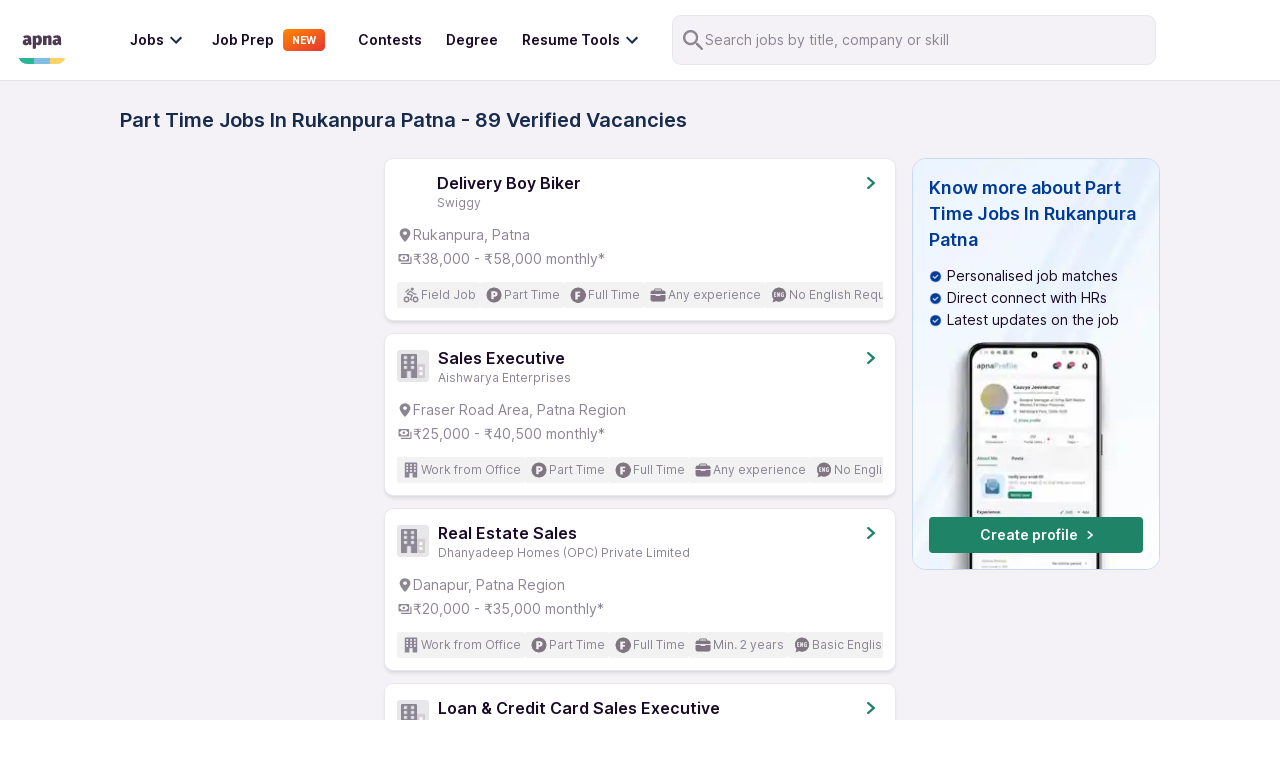

--- FILE ---
content_type: text/html; charset=utf-8
request_url: https://apna.co/jobs/part_time-jobs-in-rukanpura-patna
body_size: 43450
content:
<!DOCTYPE html><html lang="en"><head><meta charSet="utf-8"/><link rel="apple-touch-icon" sizes="180x180" href="/apple-touch-icon.png"/><link rel="icon" type="image/png" sizes="32x32" href="/favicon-32x32.png"/><link rel="icon" type="image/png" sizes="16x16" href="/favicon-16x16.png"/><link rel="manifest" href="/site.webmanifest"/><link rel="preconnect" href="https://cdn.apna.co"/><link rel="preconnect" href="https://www.googletagmanager.com"/><link rel="preconnect" href="https://www.clarity.ms"/><script async="" src="https://checkout.razorpay.com/v1/checkout.js"></script><meta name="theme-color" content="#4d3951"/><meta name="viewport" content="width=device-width, initial-scale=1, maximum-scale=1"/><title>Part Time Jobs In Rukanpura Patna - Apply Online Now and Get Hired Fast | Apna</title><meta name="title" content="Part Time Jobs In Rukanpura Patna - Apply Online Now and Get Hired Fast | Apna"/><meta name="description" content="Find the best Part Time Jobs In Rukanpura Patna from top companies. Browse 89+ verified job openings near you and apply today to start your career with Apna. "/><meta name="image" content="https://apna.co/apna-time-icon.png"/><link rel="canonical" href="https://apna.co/jobs/part_time-jobs-in-rukanpura-patna"/><link rel="alternate" href="https://apna.co/jobs/part_time-jobs-in-rukanpura-patna" hrefLang="en-in"/><meta name="author" content="apna"/><meta property="place:location:latitude" content="19.1176"/><meta property="place:location:longitude" content="72.9060"/><meta property="business:contact_data:locality" content="Mumbai"/><meta property="business:contact_data:postal_code" content="400076"/><meta property="business:contact_data:country_name" content="India"/><meta property="business:contact_data:email" content="support@apna.co"/><meta property="business:contact_data:phone_number" content="7700077470"/><meta property="business:contact_data:website" content="https://apna.co"/><meta itemProp="name" content="apna - Find a candidate in 48 hours, Find a job in 1 day"/><meta property="profile:username" content="apna"/><meta itemProp="description" content="apna - Job Search | Job Groups | Job Prepartion"/><meta property="og:title" content="Part Time Jobs In Rukanpura Patna - Apply Online Now and Get Hired Fast | Apna  | apna.co"/><meta property="og:description" content="Find the best Part Time Jobs In Rukanpura Patna from top companies. Browse 89+ verified job openings near you and apply today to start your career with Apna. "/><meta property="og:image" content="https://apna.co/apna-time-icon.png"/><meta property="og:type" content="website"/><meta property="og:url" content="https://apna.co/jobs/part_time-jobs-in-rukanpura-patna"/><meta property="og:determiner" content="Post Jobs To Get Candidates | Hire Staff Easily In 48  Hours"/><meta name="twitter:title" content="Part Time Jobs In Rukanpura Patna - Apply Online Now and Get Hired Fast | Apna  | apna.co"/><meta name="twitter:description" content="Find the best Part Time Jobs In Rukanpura Patna from top companies. Browse 89+ verified job openings near you and apply today to start your career with Apna. "/><meta name="twitter:card" content="summary_large_image"/><meta name="twitter:creator" content="apna"/><meta name="twitter:image" content="https://apna.co/meta-image.jpg?1769776924287"/><meta name="google-site-verification" content="P_9g2QADyV_rHb5fBY8ULfMjEZ9yYlYdYt81xVnr25Y"/><meta name="robots" content="index,follow"/><link rel="preconnect" href="https://storage.googleapis.com"/><link rel="preload" as="image" href="https://storage.googleapis.com/mumbai_apnatime_prod/jobs_page/job_bg_3x.webp"/><link rel="next" href="https://apna.co/jobs/part_time-jobs-in-rukanpura-patna?page=2"/><link rel="alternate" href="android-app://com.apnatime"/><link rel="preload" as="image" imageSrcSet="/_next/image?url=https%3A%2F%2Fstorage.googleapis.com%2Fmumbai_apnatime_prod%2Fjobs_page%2Fjob_bg_3x.webp&amp;w=320&amp;q=40 320w, /_next/image?url=https%3A%2F%2Fstorage.googleapis.com%2Fmumbai_apnatime_prod%2Fjobs_page%2Fjob_bg_3x.webp&amp;w=384&amp;q=40 384w, /_next/image?url=https%3A%2F%2Fstorage.googleapis.com%2Fmumbai_apnatime_prod%2Fjobs_page%2Fjob_bg_3x.webp&amp;w=425&amp;q=40 425w, /_next/image?url=https%3A%2F%2Fstorage.googleapis.com%2Fmumbai_apnatime_prod%2Fjobs_page%2Fjob_bg_3x.webp&amp;w=640&amp;q=40 640w, /_next/image?url=https%3A%2F%2Fstorage.googleapis.com%2Fmumbai_apnatime_prod%2Fjobs_page%2Fjob_bg_3x.webp&amp;w=750&amp;q=40 750w, /_next/image?url=https%3A%2F%2Fstorage.googleapis.com%2Fmumbai_apnatime_prod%2Fjobs_page%2Fjob_bg_3x.webp&amp;w=828&amp;q=40 828w, /_next/image?url=https%3A%2F%2Fstorage.googleapis.com%2Fmumbai_apnatime_prod%2Fjobs_page%2Fjob_bg_3x.webp&amp;w=1080&amp;q=40 1080w, /_next/image?url=https%3A%2F%2Fstorage.googleapis.com%2Fmumbai_apnatime_prod%2Fjobs_page%2Fjob_bg_3x.webp&amp;w=1200&amp;q=40 1200w, /_next/image?url=https%3A%2F%2Fstorage.googleapis.com%2Fmumbai_apnatime_prod%2Fjobs_page%2Fjob_bg_3x.webp&amp;w=1920&amp;q=40 1920w, /_next/image?url=https%3A%2F%2Fstorage.googleapis.com%2Fmumbai_apnatime_prod%2Fjobs_page%2Fjob_bg_3x.webp&amp;w=2048&amp;q=40 2048w, /_next/image?url=https%3A%2F%2Fstorage.googleapis.com%2Fmumbai_apnatime_prod%2Fjobs_page%2Fjob_bg_3x.webp&amp;w=3840&amp;q=40 3840w" imageSizes="(min-width: 768px) 248px, 100vw"/><meta name="next-head-count" content="47"/><link rel="preconnect" href="https://fonts.googleapis.com"/><link rel="preconnect" href="https://fonts.gstatic.com"/><script defer="" src="https://apna.co/c3650cdf-216a-4ba2-80b0-9d6c540b105e58d2670b-ea0f-484e-b88c-0e2c1499ec9bd71e4b42-8570-44e3-89b6-845326fa43b6" type="text/javascript"></script><link rel="preload" href="/_next/static/css/0e87e9175086b8b7.css" as="style"/><link rel="stylesheet" href="/_next/static/css/0e87e9175086b8b7.css" data-n-g=""/><noscript data-n-css=""></noscript><script defer="" nomodule="" src="/_next/static/chunks/polyfills-c67a75d1b6f99dc8.js"></script><script defer="" src="/_next/static/chunks/127.d186cb40da79507a.js"></script><script defer="" src="/_next/static/chunks/7794.bc3b2a29fa2dd5d6.js"></script><script src="/_next/static/chunks/webpack-e343c1e8d6388ff6.js" defer=""></script><script src="/_next/static/chunks/framework-4e3aabe749d36ff3.js" defer=""></script><script src="/_next/static/chunks/main-7b0d4ce093974e6f.js" defer=""></script><script src="/_next/static/chunks/pages/_app-18f8c37967f36092.js" defer=""></script><script src="/_next/static/chunks/1514-8640040d31197914.js" defer=""></script><script src="/_next/static/chunks/5778-6faeb85391fe33b7.js" defer=""></script><script src="/_next/static/chunks/8853-301c0b0e4b5879c0.js" defer=""></script><script src="/_next/static/chunks/1518-aa0c90c39afb3e90.js" defer=""></script><script src="/_next/static/chunks/4094-4e251cb6062f07ee.js" defer=""></script><script src="/_next/static/chunks/8573-fb3674179a756196.js" defer=""></script><script src="/_next/static/chunks/9122-a32acfc110a8dd64.js" defer=""></script><script src="/_next/static/chunks/2153-568b8f566a9421c4.js" defer=""></script><script src="/_next/static/chunks/3382-b3882020ecced13f.js" defer=""></script><script src="/_next/static/chunks/6657-3465d8a071f5280e.js" defer=""></script><script src="/_next/static/chunks/4182-f6a7d439c698e8c0.js" defer=""></script><script src="/_next/static/chunks/7680-81b860b00a0c623f.js" defer=""></script><script src="/_next/static/chunks/5890-70edc87a935d71ad.js" defer=""></script><script src="/_next/static/chunks/3512-1803e8cd169ce8ea.js" defer=""></script><script src="/_next/static/chunks/7890-11be5313d960466d.js" defer=""></script><script src="/_next/static/chunks/9280-a544e5d9b7470e23.js" defer=""></script><script src="/_next/static/chunks/5026-e299936360d16b22.js" defer=""></script><script src="/_next/static/chunks/6375-b9e653d87d7b29c3.js" defer=""></script><script src="/_next/static/chunks/2108-57577313752ef60b.js" defer=""></script><script src="/_next/static/chunks/1516-96184d674a66059d.js" defer=""></script><script src="/_next/static/chunks/3272-4f714e86451cab9f.js" defer=""></script><script src="/_next/static/chunks/1440-a1842cd11263bc7a.js" defer=""></script><script src="/_next/static/chunks/pages/jobs/%5B%5B...paths%5D%5D-7f35b123413e07be.js" defer=""></script><script src="/_next/static/DNeTvUBoSiKug8E2Ma3k3/_buildManifest.js" defer=""></script><script src="/_next/static/DNeTvUBoSiKug8E2Ma3k3/_ssgManifest.js" defer=""></script><style data-styled="" data-styled-version="5.3.11">@font-face{font-family:font-family:"Inter","Roboto Flex";font-display:fallback;}/*!sc*/
html{-ms-text-size-adjust:100%;-webkit-text-size-adjust:100%;}/*!sc*/
body{margin:0;-webkit-font-smoothing:antialiased;-moz-osx-font-smoothing:grayscale;}/*!sc*/
article,aside,details,figcaption,figure,footer,header,main,menu,nav,section,summary{display:block;}/*!sc*/
audio,canvas,progress,video{display:inline-block;}/*!sc*/
audio:not([controls]){display:none;height:0;}/*!sc*/
progress{vertical-align:baseline;}/*!sc*/
[hidden],template{display:none;}/*!sc*/
a{background-color:transparent;-webkit-text-decoration-skip:objects;}/*!sc*/
a:active,a:hover{outline-width:0;}/*!sc*/
abbr[title]{border-bottom:none;-webkit-text-decoration:underline;text-decoration:underline;-webkit-text-decoration:underline dotted;text-decoration:underline dotted;}/*!sc*/
b,strong{font-weight:inherit;font-weight:bolder;}/*!sc*/
dfn{font-style:italic;}/*!sc*/
h1{font-size:2em;margin:0.67em 0;}/*!sc*/
mark{background-color:#ff0;color:#000;}/*!sc*/
small{font-size:80%;}/*!sc*/
sub,sup{font-size:75%;line-height:0;position:relative;vertical-align:baseline;}/*!sc*/
sub{bottom:-0.25em;}/*!sc*/
sup{top:-0.5em;}/*!sc*/
img{border-style:none;}/*!sc*/
svg:not(:root){overflow:hidden;}/*!sc*/
code,kbd,pre,samp{font-family:font-family:"Inter","Roboto Flex";font-size:1em;}/*!sc*/
figure{margin:1em 40px;}/*!sc*/
hr{box-sizing:content-box;height:0;overflow:visible;}/*!sc*/
button,input,optgroup,select,textarea{font:inherit;margin:0;}/*!sc*/
optgroup{font-weight:700;}/*!sc*/
button,input{overflow:visible;}/*!sc*/
button,select{text-transform:none;}/*!sc*/
[type="reset"],[type="submit"],button,html [type="button"]{-webkit-appearance:button;}/*!sc*/
[type="button"]::-moz-focus-inner,[type="reset"]::-moz-focus-inner,[type="submit"]::-moz-focus-inner,button::-moz-focus-inner{border-style:none;padding:0;}/*!sc*/
[type="button"]:-moz-focusring,[type="reset"]:-moz-focusring,[type="submit"]:-moz-focusring,button:-moz-focusring{outline:1px dotted ButtonText;}/*!sc*/
fieldset{border:1px solid silver;margin:0 2px;padding:0.35em 0.625em 0.75em;}/*!sc*/
legend{box-sizing:border-box;color:inherit;display:table;max-width:100%;padding:0;white-space:normal;}/*!sc*/
textarea{overflow:auto;}/*!sc*/
[type="checkbox"],[type="radio"]{box-sizing:border-box;padding:0;}/*!sc*/
[type="number"]::-webkit-inner-spin-button,[type="number"]::-webkit-outer-spin-button{height:auto;}/*!sc*/
[type="search"]{-webkit-appearance:textfield;outline-offset:-2px;}/*!sc*/
[type="search"]::-webkit-search-cancel-button,[type="search"]::-webkit-search-decoration{-webkit-appearance:none;}/*!sc*/
::-webkit-input-placeholder{color:inherit;opacity:0.54;}/*!sc*/
::-webkit-file-upload-button{-webkit-appearance:button;font:inherit;}/*!sc*/
html{font:112.5%/1.45em georgia,serif;box-sizing:border-box;}/*!sc*/
*{box-sizing:inherit;}/*!sc*/
*:before{box-sizing:inherit;}/*!sc*/
*:after{box-sizing:inherit;}/*!sc*/
body{color:#190A28;font-weight:normal;word-wrap:break-word;font-kerning:normal;-moz-font-feature-settings:"kern","liga","clig","calt";-ms-font-feature-settings:"kern","liga","clig","calt";-webkit-font-feature-settings:"kern","liga","clig","calt";font-feature-settings:"kern","liga","clig","calt";font-family:"Inter",sans-serif;}/*!sc*/
img{max-width:100%;margin:0;padding-bottom:0;padding-left:0;padding-right:0;padding-top:0;}/*!sc*/
h1{margin-left:0;margin-right:0;margin-top:0;padding-bottom:0;padding-left:0;padding-right:0;padding-top:0;margin-bottom:1.45rem;color:inherit;font-weight:bold;text-rendering:optimizeLegibility;font-size:2.25rem;line-height:1.1;}/*!sc*/
h2{margin-left:0;margin-right:0;margin-top:0;padding-bottom:0;padding-left:0;padding-right:0;padding-top:0;margin-bottom:1.45rem;color:inherit;font-weight:bold;text-rendering:optimizeLegibility;font-size:1.62671rem;line-height:1.1;}/*!sc*/
h3{margin-left:0;margin-right:0;margin-top:0;padding-bottom:0;padding-left:0;padding-right:0;padding-top:0;margin-bottom:1.45rem;color:inherit;font-weight:bold;text-rendering:optimizeLegibility;font-size:1.38316rem;line-height:1.1;}/*!sc*/
h4{margin-left:0;margin-right:0;margin-top:0;padding-bottom:0;padding-left:0;padding-right:0;padding-top:0;margin-bottom:1.45rem;color:inherit;font-weight:bold;text-rendering:optimizeLegibility;font-size:1rem;line-height:1.1;}/*!sc*/
h5{margin-left:0;margin-right:0;margin-top:0;padding-bottom:0;padding-left:0;padding-right:0;padding-top:0;margin-bottom:1.45rem;color:inherit;font-weight:bold;text-rendering:optimizeLegibility;font-size:0.85028rem;line-height:1.1;}/*!sc*/
h6{margin-left:0;margin-right:0;margin-top:0;padding-bottom:0;padding-left:0;padding-right:0;padding-top:0;margin-bottom:1.45rem;color:inherit;font-weight:bold;text-rendering:optimizeLegibility;font-size:0.78405rem;line-height:1.1;}/*!sc*/
hgroup{margin-left:0;margin-right:0;margin-top:0;padding-bottom:0;padding-left:0;padding-right:0;padding-top:0;margin-bottom:1.45rem;}/*!sc*/
ul{margin-left:1.45rem;margin-right:0;margin-top:0;padding-bottom:0;padding-left:0;padding-right:0;padding-top:0;margin-bottom:1.45rem;list-style-position:outside;list-style-image:none;}/*!sc*/
ol{margin-left:1.45rem;margin-right:0;margin-top:0;padding-bottom:0;padding-left:0;padding-right:0;padding-top:0;margin-bottom:1.45rem;list-style-position:outside;list-style-image:none;}/*!sc*/
dl{margin-left:0;margin-right:0;margin-top:0;padding-bottom:0;padding-left:0;padding-right:0;padding-top:0;margin-bottom:1.45rem;}/*!sc*/
dd{margin-left:0;margin-right:0;margin-top:0;padding-bottom:0;padding-left:0;padding-right:0;padding-top:0;margin-bottom:1.45rem;}/*!sc*/
p{margin-left:0;margin-right:0;margin-top:0;padding-bottom:0;padding-left:0;padding-right:0;padding-top:0;margin-bottom:1.45rem;}/*!sc*/
figure{margin-left:0;margin-right:0;margin-top:0;padding-bottom:0;padding-left:0;padding-right:0;padding-top:0;margin-bottom:1.45rem;}/*!sc*/
pre{margin-left:0;margin-right:0;margin-top:0;margin-bottom:1.45rem;font-size:0.85rem;line-height:1.42;background:hsla(0,0%,0%,0.04);border-radius:3px;overflow:auto;word-wrap:normal;padding:1.45rem;}/*!sc*/
table{margin-left:0;margin-right:0;margin-top:0;padding-bottom:0;padding-left:0;padding-right:0;padding-top:0;margin-bottom:1.45rem;font-size:1rem;line-height:1.45rem;border-collapse:collapse;width:100%;}/*!sc*/
fieldset{margin-left:0;margin-right:0;margin-top:0;padding-bottom:0;padding-left:0;padding-right:0;padding-top:0;margin-bottom:1.45rem;}/*!sc*/
blockquote{margin-left:1.45rem;margin-right:1.45rem;margin-top:0;padding-bottom:0;padding-left:0;padding-right:0;padding-top:0;margin-bottom:1.45rem;}/*!sc*/
form{margin-left:0;margin-right:0;margin-top:0;padding-bottom:0;padding-left:0;padding-right:0;padding-top:0;margin-bottom:1.45rem;}/*!sc*/
noscript{margin-left:0;margin-right:0;margin-top:0;padding-bottom:0;padding-left:0;padding-right:0;padding-top:0;margin-bottom:1.45rem;}/*!sc*/
iframe{margin-left:0;margin-right:0;margin-top:0;padding-bottom:0;padding-left:0;padding-right:0;padding-top:0;margin-bottom:1.45rem;}/*!sc*/
hr{margin-left:0;margin-right:0;margin-top:0;padding-bottom:0;padding-left:0;padding-right:0;padding-top:0;margin-bottom:calc(1.45rem - 1px);background:hsla(0,0%,0%,0.2);border:none;height:1px;}/*!sc*/
address{margin-left:0;margin-right:0;margin-top:0;padding-bottom:0;padding-left:0;padding-right:0;padding-top:0;margin-bottom:1.45rem;}/*!sc*/
b{font-weight:bold;}/*!sc*/
strong{font-weight:bold;}/*!sc*/
dt{font-weight:bold;}/*!sc*/
th{font-weight:bold;}/*!sc*/
li{margin-bottom:calc(1.45rem / 2);}/*!sc*/
ol li{padding-left:0;}/*!sc*/
ul li{padding-left:0;}/*!sc*/
li > ol{margin-left:1.45rem;margin-bottom:calc(1.45rem / 2);margin-top:calc(1.45rem / 2);}/*!sc*/
li > ul{margin-left:1.45rem;margin-bottom:calc(1.45rem / 2);margin-top:calc(1.45rem / 2);}/*!sc*/
blockquote *:last-child{margin-bottom:0;}/*!sc*/
li *:last-child{margin-bottom:0;}/*!sc*/
p *:last-child{margin-bottom:0;}/*!sc*/
li > p{margin-bottom:calc(1.45rem / 2);}/*!sc*/
code{font-size:0.85rem;line-height:1.45rem;}/*!sc*/
kbd{font-size:0.85rem;line-height:1.45rem;}/*!sc*/
samp{font-size:0.85rem;line-height:1.45rem;}/*!sc*/
abbr{border-bottom:1px dotted hsla(0,0%,0%,0.5);cursor:help;}/*!sc*/
acronym{border-bottom:1px dotted hsla(0,0%,0%,0.5);cursor:help;}/*!sc*/
abbr[title]{border-bottom:1px dotted hsla(0,0%,0%,0.5);cursor:help;-webkit-text-decoration:none;text-decoration:none;}/*!sc*/
thead{text-align:left;}/*!sc*/
td,th{text-align:left;border-bottom:1px solid hsla(0,0%,0%,0.12);font-feature-settings:"tnum";-moz-font-feature-settings:"tnum";-ms-font-feature-settings:"tnum";-webkit-font-feature-settings:"tnum";padding-left:0.96667rem;padding-right:0.96667rem;padding-top:0.725rem;padding-bottom:calc(0.725rem - 1px);}/*!sc*/
th:first-child,td:first-child{padding-left:0;}/*!sc*/
th:last-child,td:last-child{padding-right:0;}/*!sc*/
tt,code{background-color:hsla(0,0%,0%,0.04);border-radius:3px;font-family:"Inter","Roboto-Flex";padding:0;padding-top:0.2em;padding-bottom:0.2em;}/*!sc*/
pre code{background:none;line-height:1.42;}/*!sc*/
code:before,code:after,tt:before,tt:after{-webkit-letter-spacing:-0.2em;-moz-letter-spacing:-0.2em;-ms-letter-spacing:-0.2em;letter-spacing:-0.2em;content:" ";}/*!sc*/
pre code:before,pre code:after,pre tt:before,pre tt:after{content:"";}/*!sc*/
@media only screen and (max-width:480px){html{font-size:100%;}}/*!sc*/
.hide{display:none;}/*!sc*/
.ReactModal__Body--open{overflow:hidden;height:100vh;}/*!sc*/
.ReactModal__Overlay--after-open{z-index:2000 !important;}/*!sc*/
data-styled.g8[id="sc-global-itxwfK1"]{content:"sc-global-itxwfK1,"}/*!sc*/
.gDeTxP{margin:auto;max-width:1040px;}/*!sc*/
data-styled.g16[id="Container__Wrapper-kgnlhg-0"]{content:"gDeTxP,"}/*!sc*/
.kBubsF{max-width:1350px;margin-left:auto;margin-right:auto;}/*!sc*/
data-styled.g19[id="Container__Wrapper-sc-838073-0"]{content:"kBubsF,"}/*!sc*/
.fdxJhp{display:block;background:#fff;width:100%;padding:15px 1rem;z-index:20;position:-webkit-sticky;position:sticky;top:-2px;-webkit-transition:300ms all;transition:300ms all;border-bottom:1px solid #e4e4e4;}/*!sc*/
@media (max-width:767px){.fdxJhp{display:none;}}/*!sc*/
data-styled.g57[id="NavbarStyle__StyledNav-sc-1ktcfpp-0"]{content:"fdxJhp,"}/*!sc*/
.jifizB{display:none;width:100%;padding:8px 16px;font-size:1.5rem;position:-webkit-sticky;position:sticky;top:0;z-index:20;background:#fff;}/*!sc*/
@media (max-width:767px){.jifizB{display:block;border-bottom:1px solid #e1e1e1;}}/*!sc*/
data-styled.g58[id="NavbarStyle__StyledNavMobile-sc-1ktcfpp-1"]{content:"jifizB,"}/*!sc*/
.hgdFOh svg{height:36px;width:36px;}/*!sc*/
data-styled.g59[id="NavbarStyle__ApnaLogoContainer-sc-1ktcfpp-2"]{content:"hgdFOh,"}/*!sc*/
.ewdJie{display:-webkit-box;display:-webkit-flex;display:-ms-flexbox;display:flex;-webkit-align-items:center;-webkit-box-align:center;-ms-flex-align:center;align-items:center;-webkit-box-pack:justify;-webkit-justify-content:space-between;-ms-flex-pack:justify;justify-content:space-between;color:#fff;}/*!sc*/
@media (max-width:767px){.ewdJie{height:48px;}}/*!sc*/
data-styled.g60[id="NavbarStyle__NavContainer-sc-1ktcfpp-3"]{content:"ewdJie,"}/*!sc*/
.ddmMpO{display:-webkit-box;display:-webkit-flex;display:-ms-flexbox;display:flex;-webkit-align-items:center;-webkit-box-align:center;-ms-flex-align:center;align-items:center;}/*!sc*/
.ddmMpO svg{cursor:pointer;}/*!sc*/
data-styled.g62[id="NavbarStyle__IconsContainer-sc-1ktcfpp-5"]{content:"ddmMpO,"}/*!sc*/
.lpnFsB{display:-webkit-box;display:-webkit-flex;display:-ms-flexbox;display:flex;-webkit-box-pack:center;-webkit-justify-content:center;-ms-flex-pack:center;justify-content:center;-webkit-align-items:center;-webkit-box-align:center;-ms-flex-align:center;align-items:center;gap:16px;}/*!sc*/
data-styled.g63[id="NavbarStyle__Flex-sc-1ktcfpp-6"]{content:"lpnFsB,"}/*!sc*/
.blxNva{margin-left:24px;color:#fff;font-weight:bold;position:relative;}/*!sc*/
.blxNva:first-child{margin-left:36px;}/*!sc*/
.blxNva a{-webkit-text-decoration:none;text-decoration:none;}/*!sc*/
.blxNva .link-title{font-size:14px;margin:0;color:#190a28;font-weight:600;line-height:20px;}/*!sc*/
.blxNva:hover{cursor:pointer;}/*!sc*/
.blxNva .item-container{display:-webkit-box;display:-webkit-flex;display:-ms-flexbox;display:flex;-webkit-box-pack:center;-webkit-justify-content:center;-ms-flex-pack:center;justify-content:center;-webkit-align-items:center;-webkit-box-align:center;-ms-flex-align:center;align-items:center;}/*!sc*/
.blxNva .item-container:hover svg{fill:#1f8268;}/*!sc*/
.blxNva .item-container:hover .link-title{color:#1f8268;}/*!sc*/
.blxNva .modal-1{position:absolute;z-index:10000;top:140%;left:-75%;width:226px;height:284px;background-color:#fff;border-radius:8px;display:none;-webkit-transition:0.5s ease;transition:0.5s ease;padding:30px;box-shadow:0px 4px 8px rgba(96,97,112,16%),0px 0px 2px rgba(40,41,61,4%);}/*!sc*/
.blxNva .modal-1:before{content:"";display:block;position:absolute;top:-12.5px;left:0;width:100%;height:35px;background-color:transparent;}/*!sc*/
.blxNva .modal-1:after{content:"";display:block;position:absolute;top:-12px;left:70%;z-index:10001;width:0;height:0;border-left:12px solid transparent;border-right:12px solid transparent;border-bottom:12px solid #fff;border-top-radius:3px;}/*!sc*/
.blxNva .modal-1 p{font-size:16px;line-height:24px;margin-bottom:12px;color:#6b7c8f;font-weight:400;}/*!sc*/
.blxNva .modal-1 p:hover{color:#31445a;font-weight:500;}/*!sc*/
.blxNva .modal-2{position:absolute;z-index:10000;top:150%;left:0;min-width:470px;border-radius:12px;display:none;-webkit-transition:0.5s ease;transition:0.5s ease;}/*!sc*/
.blxNva .modal-2:before{content:"";display:block;position:absolute;top:-20.5px;left:0;width:100%;height:35px;background-color:transparent;}/*!sc*/
.blxNva .community-modal{min-width:426px !important;}/*!sc*/
.blxNva .item-container:hover .modal-1{display:block;}/*!sc*/
.blxNva .item-container:hover .modal-2{display:block;}/*!sc*/
.blxNva .item-container .modal-1.no-hover,.blxNva .item-container .modal-2.no-hover{display:none;}/*!sc*/
data-styled.g66[id="MenuItems__MenuItemContainer-ymwtea-0"]{content:"blxNva,"}/*!sc*/
.bMJGtO{box-shadow:0px 4px 8px rgba(96,97,112,16%),0px 0px 2px rgba(40,41,61,4%);border-radius:16px;background:#fff;}/*!sc*/
data-styled.g67[id="MenuItems__FindJobsContainer-ymwtea-1"]{content:"bMJGtO,"}/*!sc*/
.LQeDE{padding:15px 16px 15px 0;}/*!sc*/
.LQeDE p{font-size:16px;font-weight:400;line-height:24px;padding:6px 20px;margin-bottom:0;color:#8c8594;display:inline-block;width:100%;}/*!sc*/
.LQeDE p:hover{font-weight:600;color:#1f8268;}/*!sc*/
data-styled.g68[id="MenuItems__JobCategoryContainer-ymwtea-2"]{content:"LQeDE,"}/*!sc*/
.kKefPL{font-size:16px;font-weight:500;line-height:24px;color:#6b7c8f;margin-bottom:16px;padding:4px 60px 4px 16px;position:relative;}/*!sc*/
data-styled.g74[id="MenuItems__JobCategoryAll-ymwtea-8"]{content:"kKefPL,"}/*!sc*/
.fmBVDg{gap:12px;color:#172b4d;font-size:16px;display:-webkit-box;display:-webkit-flex;display:-ms-flexbox;display:flex;line-height:16px;padding:8px;margin-left:-8px;margin-right:24px;cursor:pointer;border-radius:8px;background-color:#fff;-webkit-transition:background-color 150ms;transition:background-color 150ms;-webkit-align-items:center;-webkit-box-align:center;-ms-flex-align:center;align-items:center;}/*!sc*/
.fmBVDg:hover{background-color:#ebf3fe;}/*!sc*/
.fmBVDg h5{font-weight:600;margin-bottom:0;font-size:14px;line-height:20px;}/*!sc*/
.fmBVDg div{font-weight:400;font-size:14px;line-height:20px;margin-top:0;}/*!sc*/
data-styled.g77[id="MenuItems__MenuItemRoot-ymwtea-11"]{content:"fmBVDg,"}/*!sc*/
.igHWZG{display:Flex;}/*!sc*/
data-styled.g79[id="MenuItems__Flex-ymwtea-13"]{content:"igHWZG,"}/*!sc*/
.jWaXUb{-webkit-flex-direction:column;-ms-flex-direction:column;flex-direction:column;}/*!sc*/
data-styled.g80[id="MenuItems__FlexColumn-ymwtea-14"]{content:"jWaXUb,"}/*!sc*/
.dxfGTG{-webkit-flex-direction:column;-ms-flex-direction:column;flex-direction:column;gap:16px;}/*!sc*/
data-styled.g81[id="MenuItems__RightSectionParent-ymwtea-15"]{content:"dxfGTG,"}/*!sc*/
.eWWZEo{border-radius:8px;background:url(https://video.gumlet.io/65f357cb0abc2442f8add7ef/65f357ef0abc2442f8add909/thumbnail-1-0.png?v=1710446636148);background-size:cover;background-position:center;display:-webkit-box;display:-webkit-flex;display:-ms-flexbox;display:flex;width:226px;height:121px;-webkit-box-pack:center;-webkit-justify-content:center;-ms-flex-pack:center;justify-content:center;-webkit-align-items:center;-webkit-box-align:center;-ms-flex-align:center;align-items:center;-webkit-flex-shrink:0;-ms-flex-negative:0;flex-shrink:0;cursor:pointer;}/*!sc*/
.eWWZEo svg{display:none;}/*!sc*/
data-styled.g82[id="MenuItems__VideoHolder-ymwtea-16"]{content:"eWWZEo,"}/*!sc*/
.ggahnd{display:block;background:#fff;position:fixed;overflow:scroll;width:72.2vw;top:0;bottom:0;left:0;-webkit-transition:0.5s ease-in;transition:0.5s ease-in;-webkit-transform:translate(-100%);-ms-transform:translate(-100%);transform:translate(-100%);z-index:100;border-top-right-radius:24px;border-bottom-right-radius:24px;}/*!sc*/
.ggahnd p{margin:0 0 0 0.5rem;font-weight:400;color:#190a28;cursor:pointer;font-size:14px;}/*!sc*/
.ggahnd a{-webkit-text-decoration:none;text-decoration:none;color:#8c8594;}/*!sc*/
@media (min-width:767px){.ggahnd{display:none;}}/*!sc*/
.ggahnd svg{display:-webkit-box;display:-webkit-flex;display:-ms-flexbox;display:flex;-webkit-align-items:center;-webkit-box-align:center;-ms-flex-align:center;align-items:center;-webkit-box-pack:center;-webkit-justify-content:center;-ms-flex-pack:center;justify-content:center;}/*!sc*/
data-styled.g83[id="Sidebar__Container-sc-3qva8h-0"]{content:"ggahnd,"}/*!sc*/
.cKOOQJ{display:-webkit-box;display:-webkit-flex;display:-ms-flexbox;display:flex;-webkit-align-items:center;-webkit-box-align:center;-ms-flex-align:center;align-items:center;-webkit-box-pack:justify;-webkit-justify-content:space-between;-ms-flex-pack:justify;justify-content:space-between;padding:16px;}/*!sc*/
.cKOOQJ svg{height:36px;width:36px;}/*!sc*/
data-styled.g84[id="Sidebar__TopRow-sc-3qva8h-1"]{content:"cKOOQJ,"}/*!sc*/
.lhTmTw{display:-webkit-box;display:-webkit-flex;display:-ms-flexbox;display:flex;-webkit-flex-direction:column;-ms-flex-direction:column;flex-direction:column;-webkit-box-pack:center;-webkit-justify-content:center;-ms-flex-pack:center;justify-content:center;-webkit-align-items:flex-start;-webkit-box-align:flex-start;-ms-flex-align:flex-start;align-items:flex-start;-webkit-transition:all 0.4s ease-out;transition:all 0.4s ease-out;overflow:hidden;height:0;background-color:#fff;}/*!sc*/
.lhTmTw a{display:block;margin:4px 1rem;font-size:14px;}/*!sc*/
.lhTmTw p{font-size:14px;}/*!sc*/
data-styled.g85[id="Sidebar__JobCategorySection-sc-3qva8h-2"]{content:"lhTmTw,"}/*!sc*/
.bNdORw{display:-webkit-box;display:-webkit-flex;display:-ms-flexbox;display:flex;-webkit-flex-direction:column;-ms-flex-direction:column;flex-direction:column;-webkit-align-items:flex-start;-webkit-box-align:flex-start;-ms-flex-align:flex-start;align-items:flex-start;-webkit-box-pack:justify;-webkit-justify-content:space-between;-ms-flex-pack:justify;justify-content:space-between;width:100%;margin:0;font-weight:400;cursor:pointer;}/*!sc*/
.bNdORw p{margin:0px;}/*!sc*/
data-styled.g86[id="Sidebar__JobCategory-sc-3qva8h-3"]{content:"bNdORw,"}/*!sc*/
*{-webkit-tap-highlight-color :transparent;}/*!sc*/
data-styled.g87[id="sc-global-ifDVWw1"]{content:"sc-global-ifDVWw1,"}/*!sc*/
.kjLKpk{display:-webkit-box;display:-webkit-flex;display:-ms-flexbox;display:flex;-webkit-align-items:center;-webkit-box-align:center;-ms-flex-align:center;align-items:center;-webkit-box-pack:justify;-webkit-justify-content:space-between;-ms-flex-pack:justify;justify-content:space-between;width:100%;padding:6px 1rem;padding-left:40px;font-weight:300;-webkit-transition:all 0.4s ease-in;transition:all 0.4s ease-in;}/*!sc*/
.kjLKpk .down-arrow{-webkit-transition:0.4s ease-in;transition:0.4s ease-in;}/*!sc*/
.kjLKpk p{color:#8c8594;font-size:14px;}/*!sc*/
data-styled.g88[id="Sidebar__JobCategoryLabel-sc-3qva8h-4"]{content:"kjLKpk,"}/*!sc*/
.gGWrtV{display:-webkit-box;display:-webkit-flex;display:-ms-flexbox;display:flex;-webkit-align-items:center;-webkit-box-align:center;-ms-flex-align:center;align-items:center;-webkit-box-pack:justify;-webkit-justify-content:space-between;-ms-flex-pack:justify;justify-content:space-between;width:100%;padding:2px 1rem;font-weight:300;-webkit-transition:all 0.4s ease-in;transition:all 0.4s ease-in;}/*!sc*/
.gGWrtV .down-arrow{-webkit-transition:0.4s ease-in;transition:0.4s ease-in;}/*!sc*/
.gGWrtV p{margin-left:10px !important;}/*!sc*/
data-styled.g89[id="Sidebar__DropdownLabel-sc-3qva8h-5"]{content:"gGWrtV,"}/*!sc*/
.gszHQO{display:-webkit-box;display:-webkit-flex;display:-ms-flexbox;display:flex;-webkit-align-items:center;-webkit-box-align:center;-ms-flex-align:center;align-items:center;-webkit-box-pack:justify;-webkit-justify-content:space-between;-ms-flex-pack:justify;justify-content:space-between;width:100%;padding:2px 1rem;font-weight:300;-webkit-transition:all 0.4s ease-in;transition:all 0.4s ease-in;}/*!sc*/
.gszHQO .down-arrow{-webkit-transition:0.4s ease-in;transition:0.4s ease-in;}/*!sc*/
.gszHQO p{margin-left:10px !important;}/*!sc*/
data-styled.g90[id="Sidebar__LoginLabel-sc-3qva8h-6"]{content:"gszHQO,"}/*!sc*/
.ejxQZA{display:-webkit-box;display:-webkit-flex;display:-ms-flexbox;display:flex;-webkit-align-items:center;-webkit-box-align:center;-ms-flex-align:center;align-items:center;-webkit-box-pack:justify;-webkit-justify-content:space-between;-ms-flex-pack:justify;justify-content:space-between;width:100%;padding:0rem 1rem;font-weight:300;-webkit-transition:all 0.4s ease-in;transition:all 0.4s ease-in;}/*!sc*/
.ejxQZA .down-arrow{-webkit-transition:0.4s ease-in;transition:0.4s ease-in;}/*!sc*/
.ejxQZA p{margin-left:10px !important;}/*!sc*/
data-styled.g91[id="Sidebar__JobsLabel-sc-3qva8h-7"]{content:"ejxQZA,"}/*!sc*/
.kjBafS{width:100%;padding:0;-webkit-transition:all 0.4s ease-out;transition:all 0.4s ease-out;height:0;background-color:#fff;overflow:hidden;}/*!sc*/
.kjBafS p{font-size:14px;width:150px;text-overflow:ellipsis;white-space:nowrap;overflow:hidden;margin:8px 0;font-weight:400;color:#8c8594;padding-left:25px;}/*!sc*/
data-styled.g92[id="Sidebar__JobCategoryOptions-sc-3qva8h-8"]{content:"kjBafS,"}/*!sc*/
.iyiUWr{width:100%;padding:0;-webkit-transition:all 0.4s ease-out;transition:all 0.4s ease-out;height:0;overflow:hidden;background-color:#fff;}/*!sc*/
.iyiUWr a{display:block;margin:0.25rem 0rem;font-size:14px;}/*!sc*/
.iyiUWr p{font-size:14px;}/*!sc*/
data-styled.g93[id="Sidebar__DropdownOptions-sc-3qva8h-9"]{content:"iyiUWr,"}/*!sc*/
.ga-DVAm{width:100%;padding:0;-webkit-transition:all 0.4s ease-out;transition:all 0.4s ease-out;height:0;overflow:hidden;background-color:#fff;}/*!sc*/
.ga-DVAm a{display:block;margin:0.25rem 0rem;font-size:14px;}/*!sc*/
.ga-DVAm p{font-size:14px;}/*!sc*/
data-styled.g94[id="Sidebar__LoginOptions-sc-3qva8h-10"]{content:"ga-DVAm,"}/*!sc*/
.dycwbv{display:-webkit-box;display:-webkit-flex;display:-ms-flexbox;display:flex;-webkit-align-items:center;-webkit-box-align:center;-ms-flex-align:center;align-items:center;color:#fff;padding:0rem 0.9rem;margin-bottom:12px;}/*!sc*/
.dycwbv p{margin-left:10px;}/*!sc*/
data-styled.g95[id="Sidebar__Label-sc-3qva8h-11"]{content:"dycwbv,"}/*!sc*/
.dObmKH{position:fixed;overflow:hidden;top:0;right:0;-webkit-transform:translate(-100%);-ms-transform:translate(-100%);transform:translate(-100%);bottom:0;height:100%;width:100%;background-color:rgba(0,0,0,0.35);z-index:22;}/*!sc*/
@media (min-width:767px){.dObmKH{display:none;}}/*!sc*/
.dObmKH .close-icon{position:absolute;top:2.9%;right:15%;width:24px;height:24px;}/*!sc*/
data-styled.g96[id="Overlay__OverlayContainer-sc-1tz5f11-0"]{content:"dObmKH,"}/*!sc*/
.kxiBu{padding:0;padding-bottom:1.5rem;}/*!sc*/
data-styled.g176[id="JobCardList__Wrapper-sc-1v9ot9b-0"]{content:"kxiBu,"}/*!sc*/
.gTeTVH{display:grid;grid-template-columns:repeat(1,minmax(0,1fr));grid-gap:12px;}/*!sc*/
data-styled.g177[id="JobCardList__Grid-sc-1v9ot9b-1"]{content:"gTeTVH,"}/*!sc*/
.fcNSdY{position:relative;width:32px;height:32px;border-radius:4px;margin-right:8px;}/*!sc*/
data-styled.g182[id="JobListCardstyles__ImageWrapper-ffng7u-4"]{content:"fcNSdY,"}/*!sc*/
.gguURM{font-size:12px;line-height:16px;color:#8c8594;}/*!sc*/
data-styled.g186[id="JobListCardstyles__JobCompany-ffng7u-8"]{content:"gguURM,"}/*!sc*/
.laskAA{display:-webkit-box;display:-webkit-flex;display:-ms-flexbox;display:flex;position:relative;-webkit-align-items:center;-webkit-box-align:center;-ms-flex-align:center;align-items:center;overflow-x:auto;overflow-y:hidden;margin-left:8px;-ms-overflow-style:none;-webkit-scrollbar-width:none;-moz-scrollbar-width:none;-ms-scrollbar-width:none;scrollbar-width:none;}/*!sc*/
.laskAA::-webkit-scrollbar{display:none;}/*!sc*/
.laskAA > * + *{margin-left:8px;}/*!sc*/
data-styled.g214[id="styles__Container-sc-7uqqdv-0"]{content:"laskAA,"}/*!sc*/
.eEguNl{display:-webkit-box;display:-webkit-flex;display:-ms-flexbox;display:flex;-webkit-align-items:center;-webkit-box-align:center;-ms-flex-align:center;align-items:center;cursor:pointer;min-width:-webkit-fit-content;min-width:-moz-fit-content;min-width:fit-content;background:#ffffff;border:1px solid #E8E7EA;border-radius:100px;padding:6px 12px;font-size:14px;line-height:20px;color:#190a28;-webkit-user-select:none;-moz-user-select:none;-ms-user-select:none;user-select:none;}/*!sc*/
@media (max-width:768px){.eEguNl{background:#ffffff;border:1px solid #E8E7EA;}}/*!sc*/
.eEguNl > * + *{margin-left:8px;}/*!sc*/
.ecurZy{display:-webkit-box;display:-webkit-flex;display:-ms-flexbox;display:flex;-webkit-align-items:center;-webkit-box-align:center;-ms-flex-align:center;align-items:center;cursor:pointer;min-width:-webkit-fit-content;min-width:-moz-fit-content;min-width:fit-content;background:#4D3951;border:1px solid #827485;border-radius:100px;padding:6px 12px;font-size:14px;line-height:20px;color:#ffffff;-webkit-user-select:none;-moz-user-select:none;-ms-user-select:none;user-select:none;}/*!sc*/
@media (max-width:768px){.ecurZy{background:#4D3951;border:1px solid #827485;}}/*!sc*/
.ecurZy > * + *{margin-left:8px;}/*!sc*/
data-styled.g215[id="styles__Chip-sc-7uqqdv-1"]{content:"eEguNl,ecurZy,"}/*!sc*/
.bGjVOY::after{content:"";position:absolute;top:0;right:0px;bottom:0;min-width:181px;height:52px;background:linear-gradient(270deg,#fff 0%,rgba(255,255,255,0) 100%);pointer-events:none;}/*!sc*/
data-styled.g218[id="styles__ChipContainer-sc-7uqqdv-4"]{content:"bGjVOY,"}/*!sc*/
.bDtrwI{max-width:1040px;margin:0 auto;margin-top:8px;background:#fff;}/*!sc*/
@media (min-width:768px){.bDtrwI{margin-top:16px;}}/*!sc*/
data-styled.g220[id="paths__FilterChipsWrapper-sc-13fnmcc-0"]{content:"bDtrwI,"}/*!sc*/
</style></head><body><div id="__next"><div class="md:mb-0"><nav id="navbar" class="NavbarStyle__StyledNav-sc-1ktcfpp-0 fdxJhp"><div class="Container__Wrapper-sc-838073-0 kBubsF"><div class="flex w-full items-center"><div class="flex items-center"><div class="flex w-max cursor-pointer items-center"><a><svg width="48" height="48" viewBox="0 0 56 56" class=""><g data-name="Group 1" fill="#fff"><path data-name="Path 1" d="M11.23 0h33.54A11.228 11.228 0 0156 11.23v33.54A11.228 11.228 0 0144.77 56H11.23A11.228 11.228 0 010 44.77V11.23A11.228 11.228 0 0111.23 0z"></path><path data-name="Path 2" d="M11.23 0h33.54A11.228 11.228 0 0156 11.23v33.54A11.228 11.228 0 0144.77 56H11.23A11.228 11.228 0 010 44.77V11.23A11.228 11.228 0 0111.23 0z"></path></g><path data-name="Path 3" d="M44.77 56h-7.437v-7h17.843a11.232 11.232 0 01-10.4 7z" fill="#ffd166" fill-rule="evenodd"></path><path data-name="Path 4" d="M18.667 49v7h-7.438a11.232 11.232 0 01-10.4-7z" fill="#2bb793" fill-rule="evenodd"></path><path data-name="Path 5" d="M18.667 49h18.667v7H18.667z" fill="#83bde4" fill-rule="evenodd"></path><path data-name="Path 6" d="M15.333 30.26a1.9 1.9 0 00.142.84.909.909 0 00.505.414l-.809 2.568a4.964 4.964 0 01-1.78-.414 2.685 2.685 0 01-1.132-1.082A3.637 3.637 0 019 34.163a3.53 3.53 0 01-2.579-.96 3.316 3.316 0 01-.98-2.478 3.166 3.166 0 011.334-2.75 6.654 6.654 0 013.883-.95h.768v-.263a1.428 1.428 0 00-.323-1.092 1.943 1.943 0 00-1.234-.283 6.617 6.617 0 00-1.244.151 13.01 13.01 0 00-1.547.415l-.87-2.548a12.257 12.257 0 014.268-.849 5.666 5.666 0 013.7.98 3.725 3.725 0 011.153 3v3.724zm-5.1 1.092a1.321 1.321 0 00.678-.182 1.63 1.63 0 00.515-.465v-1.6h-.424a2.086 2.086 0 00-1.254.3 1.086 1.086 0 00-.405.93 1.07 1.07 0 00.243.738.823.823 0 00.647.273zm13.67-8.8a3.409 3.409 0 013.024 1.516 7.556 7.556 0 011.02 4.247 7.955 7.955 0 01-.535 3A4.871 4.871 0 0125.9 33.4a3.585 3.585 0 01-2.255.758 3.226 3.226 0 01-2.507-1.072v4.854l-4 .4V22.96h3.559l.162 1.052A3.923 3.923 0 0122.3 22.9a4.036 4.036 0 011.607-.343zm-1.573 8.76q1.517 0 1.517-2.932a8.247 8.247 0 00-.162-1.881 1.563 1.563 0 00-.435-.86 1.105 1.105 0 00-.7-.212 1.641 1.641 0 00-1.415 1.011v4.126a1.8 1.8 0 00.546.576 1.227 1.227 0 00.647.172zm13.97-8.756a2.75 2.75 0 012.133.849 3.4 3.4 0 01.779 2.386v7.968h-4v-7.24a1.589 1.589 0 00-.152-.829.515.515 0 00-.455-.222q-.667 0-1.355 1.071v7.22h-4V22.96h3.5l.284 1.112a5.118 5.118 0 011.526-1.152 4.08 4.08 0 011.75-.364zm13.852 7.7a1.913 1.913 0 00.141.84.911.911 0 00.506.414l-.809 2.568a4.958 4.958 0 01-1.78-.414 2.685 2.685 0 01-1.132-1.082 3.639 3.639 0 01-3.256 1.577 3.527 3.527 0 01-2.578-.96 3.316 3.316 0 01-.98-2.478 3.166 3.166 0 011.334-2.75 6.653 6.653 0 013.882-.95h.769v-.263a1.424 1.424 0 00-.324-1.092 1.939 1.939 0 00-1.233-.283 6.608 6.608 0 00-1.244.151 12.959 12.959 0 00-1.547.415l-.87-2.548a12.246 12.246 0 014.267-.849 5.665 5.665 0 013.7.98 3.725 3.725 0 011.153 3zm-5.1 1.092a1.32 1.32 0 00.677-.182 1.63 1.63 0 00.516-.465v-1.6h-.425a2.09 2.09 0 00-1.254.3 1.085 1.085 0 00-.4.93 1.065 1.065 0 00.243.738.823.823 0 00.647.273z" fill="#4d3951"></path></svg></a></div><div class="mx-[28px] flex items-center"><div class="MenuItems__MenuItemContainer-ymwtea-0 blxNva"><div class="item-container"><div class="link-title">Jobs</div><svg width="24" height="24" viewBox="0 0 24 24" fill="#172b4d"><path d="M7.41 8.59L12 13.17l4.59-4.58L18 10l-6 6-6-6 1.41-1.41z"></path><path fill="none" d="M0 0h24v24H0V0z"></path></svg><div class="modal-2"><div class="MenuItems__FindJobsContainer-ymwtea-1 bMJGtO"><div class="grid grid-cols-2 gap-0 rounded-2xl"><div class="MenuItems__JobCategoryContainer-ymwtea-2 LQeDE border-r"><a title="Work From Home Jobs" href="/jobs/work_from_home-jobs"><p>Work From Home Jobs</p></a><a title="Part Time Jobs" href="/jobs/part_time-jobs"><p>Part Time Jobs</p></a><a title="Freshers Jobs" href="/jobs/freshers-jobs"><p>Freshers Jobs</p></a><a title="Women Jobs" href="/jobs/female-jobs"><p>Jobs for women</p></a><a title="Full Time Jobs" href="/jobs/full_time-jobs"><p>Full Time Jobs</p></a><a title="Night Shift Jobs" href="/jobs/night_shift-jobs"><p>Night Shift Jobs</p></a></div><div class="MenuItems__JobCategoryContainer-ymwtea-2 LQeDE"><p class="MenuItems__JobCategoryAll-ymwtea-8 kKefPL">Jobs By City<svg class="MuiSvgIcon-root absolute right-0 top-[8px] !h-[20px] !w-[20px] MuiSvgIcon-fontSizeSmall" focusable="false" viewBox="0 0 24 24" aria-hidden="true"><path d="M10 6L8.59 7.41 13.17 12l-4.58 4.59L10 18l6-6z"></path></svg></p><p class="MenuItems__JobCategoryAll-ymwtea-8 kKefPL">Jobs By Department<svg class="MuiSvgIcon-root absolute right-0 top-[8px] !h-[20px] !w-[20px] MuiSvgIcon-fontSizeSmall" focusable="false" viewBox="0 0 24 24" aria-hidden="true"><path d="M10 6L8.59 7.41 13.17 12l-4.58 4.59L10 18l6-6z"></path></svg></p><p class="MenuItems__JobCategoryAll-ymwtea-8 kKefPL">Jobs By Company<svg class="MuiSvgIcon-root absolute right-0 top-[8px] !h-[20px] !w-[20px] MuiSvgIcon-fontSizeSmall" focusable="false" viewBox="0 0 24 24" aria-hidden="true"><path d="M10 6L8.59 7.41 13.17 12l-4.58 4.59L10 18l6-6z"></path></svg></p><p class="MenuItems__JobCategoryAll-ymwtea-8 kKefPL">Jobs By Qualification<svg class="MuiSvgIcon-root absolute right-0 top-[8px] !h-[20px] !w-[20px] MuiSvgIcon-fontSizeSmall" focusable="false" viewBox="0 0 24 24" aria-hidden="true"><path d="M10 6L8.59 7.41 13.17 12l-4.58 4.59L10 18l6-6z"></path></svg></p><p class="MenuItems__JobCategoryAll-ymwtea-8 kKefPL">Others<svg class="MuiSvgIcon-root absolute right-0 top-[8px] !h-[20px] !w-[20px] MuiSvgIcon-fontSizeSmall" focusable="false" viewBox="0 0 24 24" aria-hidden="true"><path d="M10 6L8.59 7.41 13.17 12l-4.58 4.59L10 18l6-6z"></path></svg></p></div></div></div></div></div></div><div class="MenuItems__MenuItemContainer-ymwtea-0 blxNva link-title text-[14px] !font-[600] leading-[20px] !text-[#190A28]"><div class="flex items-center"><span class="button-text">Job Prep</span><span class="new-tag"><div class="mx-2  inline-flex h-5 items-center justify-center gap-2.5 rounded bg-gradient-to-br from-[#ff8800] to-[#e63535] px-2 py-1"><div class="font-[&#x27;Inter&#x27;] text-[10px] font-bold leading-3 text-white">NEW</div></div></span></div></div><div class="MenuItems__MenuItemContainer-ymwtea-0 blxNva link-title text-[14px] !font-[600] leading-[20px] !text-[#190A28]"><div class="flex items-center"><span class="button-text">Contests</span></div></div><div class="MenuItems__MenuItemContainer-ymwtea-0 blxNva link-title text-[14px] !font-[600] leading-[20px] !text-[#190A28]"><div class="flex items-center"><span class="button-text">Degree</span></div></div><div class="MenuItems__MenuItemContainer-ymwtea-0 blxNva"><div class="item-container"><div class="link-title text-nowrap">Resume Tools</div><svg width="24" height="24" viewBox="0 0 24 24" fill="#172b4d"><path d="M7.41 8.59L12 13.17l4.59-4.58L18 10l-6 6-6-6 1.41-1.41z"></path><path fill="none" d="M0 0h24v24H0V0z"></path></svg><div class="modal-2 "><div class="rounded-[16px] border-[1px] border-solid border-[#E8E7EA] bg-white p-[20px] shadow-md"><div class="flex"><div style="width:352px;border-right:1px solid #DFE1E6;margin-right:20px"><div style="gap:0px" class="MenuItems__Flex-ymwtea-13 MenuItems__FlexColumn-ymwtea-14 igHWZG jWaXUb"><div class="MenuItems__MenuItemRoot-ymwtea-11 fmBVDg"><svg width="22" height="26" viewBox="0 0 22 26" fill="none"><path d="M21.5454 3.24C21.5454 1.56 20.1759 0.199997 18.4842 0.199997H3.66123C1.96949 0.199997 0.599976 1.56 0.599976 3.24V22.76C0.599976 24.44 1.96949 25.8 3.66123 25.8H18.4842C20.1759 25.8 21.5454 24.44 21.5454 22.76V3.24ZM19.9342 22.76C19.9342 23.56 19.2898 24.2 18.4842 24.2H3.66123C2.85564 24.2 2.21116 23.56 2.21116 22.76V3.24C2.21116 2.44 2.85564 1.8 3.66123 1.8H18.4842C19.2898 1.8 19.9342 2.44 19.9342 3.24V22.76Z" fill="#512194"></path><path d="M6.42698 14.5514H15.6873C15.9227 14.5514 16.1581 14.4714 16.3151 14.2316C16.472 14.0717 16.5505 13.8319 16.472 13.592C16.1581 11.6734 14.981 10.1544 13.4114 9.43491C13.8823 8.8753 14.1962 8.1558 14.1962 7.27641C14.1962 5.51763 12.7836 4.07863 11.0571 4.07863C9.33063 4.07863 7.91804 5.51763 7.91804 7.27641C7.91804 8.07585 8.23195 8.79535 8.70281 9.43491C7.13327 10.2344 5.87764 11.7533 5.64221 13.592C5.64221 13.8319 5.64221 14.0717 5.79917 14.2316C5.95612 14.4714 6.19155 14.5514 6.42698 14.5514ZM9.48758 7.35635C9.48758 6.47696 10.1939 5.75746 11.0571 5.75746C11.9204 5.75746 12.6267 6.47696 12.6267 7.35635C12.6267 8.23574 11.9204 8.95524 11.0571 8.95524C10.1939 8.95524 9.48758 8.23574 9.48758 7.35635ZM11.0571 10.5541C12.6267 10.5541 14.0392 11.5135 14.6671 12.9525H7.44718C8.075 11.5135 9.48758 10.5541 11.0571 10.5541Z" fill="#512194"></path><path d="M17.6455 17.2667H4.88855C4.41017 17.2667 4.09125 17.577 4.09125 18.0425C4.09125 18.5079 4.41017 18.8182 4.88855 18.8182H17.6455C18.1238 18.8182 18.4428 18.5079 18.4428 18.0425C18.4428 17.577 18.1238 17.2667 17.6455 17.2667Z" fill="#512194"></path><path d="M17.6455 20.3696H4.88855C4.41017 20.3696 4.09125 20.6799 4.09125 21.1454C4.09125 21.6109 4.41017 21.9212 4.88855 21.9212H17.6455C18.1238 21.9212 18.4428 21.6109 18.4428 21.1454C18.4428 20.6799 18.1238 20.3696 17.6455 20.3696Z" fill="#512194"></path></svg><div class="MenuItems__Flex-ymwtea-13 MenuItems__FlexColumn-ymwtea-14 igHWZG jWaXUb"><div style="gap:8px;align-items:center" class="MenuItems__Flex-ymwtea-13 igHWZG"><h5>AI Resume builder</h5></div><div class="text-[#8C8594]">Create your best resume using AI</div></div></div><div class="MenuItems__MenuItemRoot-ymwtea-11 fmBVDg"><svg width="26" height="26" viewBox="0 0 26 26" fill="none"><mask id="mask0_1961_25349" maskUnits="userSpaceOnUse" x="0" y="0" width="26" height="26"><path d="M0.200012 0.192175H25.8V25.7922H0.200012V0.192175Z" fill="white"></path></mask><g mask="url(#mask0_1961_25349)"><path fill-rule="evenodd" clip-rule="evenodd" d="M21.3589 4.77728V2.80128L23.2731 4.77728H21.3589ZM19.8783 5.54146C19.8783 5.9635 20.2097 6.30563 20.6186 6.30563H25.0604C25.3598 6.30563 25.6297 6.11945 25.7443 5.83389C25.8589 5.54834 25.7956 5.21966 25.5838 5.0011L21.1421 0.416045C20.9303 0.197492 20.6119 0.132113 20.3353 0.250392C20.0587 0.368672 19.8783 0.647319 19.8783 0.956399V5.54146Z" fill="#005F3E"></path><path fill-rule="evenodd" clip-rule="evenodd" d="M4.78436 14.5205C4.78436 18.2133 7.77805 21.207 11.4709 21.207C15.1638 21.207 18.1575 18.2133 18.1575 14.5205C18.1575 10.8276 15.1638 7.8339 11.4709 7.8339C7.77805 7.8339 4.78436 10.8276 4.78436 14.5205ZM11.4709 19.7211C8.59869 19.7211 6.27027 17.3927 6.27027 14.5205C6.27027 11.6482 8.59869 9.3198 11.4709 9.3198C14.3432 9.3198 16.6716 11.6482 16.6716 14.5205C16.6716 17.3927 14.3432 19.7211 11.4709 19.7211Z" fill="#005F3E"></path><path fill-rule="evenodd" clip-rule="evenodd" d="M8.22418 13.9474C8.22418 15.741 9.67827 17.1951 11.4719 17.1951C13.2656 17.1951 14.7197 15.741 14.7197 13.9474C14.7197 12.1537 13.2656 10.6996 11.4719 10.6996C9.67827 10.6996 8.22418 12.1537 8.22418 13.9474ZM11.4719 15.6962C10.5061 15.6962 9.72315 14.9132 9.72315 13.9474C9.72315 12.9815 10.5061 12.1986 11.4719 12.1986C12.4378 12.1986 13.2207 12.9815 13.2207 13.9474C13.2207 14.9132 12.4378 15.6962 11.4719 15.6962Z" fill="#005F3E"></path><path fill-rule="evenodd" clip-rule="evenodd" d="M7.33132 19.6681C7.74599 19.7365 8.13827 19.46 8.20749 19.0506C8.38809 17.9825 9.32644 17.1697 10.4565 17.1697H12.4864C13.6164 17.1697 14.5548 17.9825 14.7354 19.0505C14.8046 19.46 15.1968 19.7365 15.6115 19.6681C16.0262 19.5998 16.3063 19.2125 16.237 18.8031C15.9365 17.0252 14.3756 15.6666 12.4864 15.6666H10.4565C8.56722 15.6666 7.00642 17.0252 6.70582 18.8031C6.6366 19.2125 6.91664 19.5998 7.33132 19.6681Z" fill="#005F3E"></path><path fill-rule="evenodd" clip-rule="evenodd" d="M9.3703 5.54127C9.3703 5.96332 9.70531 6.30545 10.1186 6.30545H17.6011C18.0144 6.30545 18.3494 5.96332 18.3494 5.54127C18.3494 5.11923 18.0144 4.77709 17.6011 4.77709H10.1186C9.70531 4.77709 9.3703 5.11923 9.3703 5.54127Z" fill="#005F3E"></path><path fill-rule="evenodd" clip-rule="evenodd" d="M17.3947 14.92C17.3947 15.3421 17.7212 15.6842 18.1241 15.6842H22.0145C22.4173 15.6842 22.7439 15.3421 22.7439 14.92C22.7439 14.498 22.4173 14.1558 22.0145 14.1558H18.1241C17.7212 14.1558 17.3947 14.498 17.3947 14.92Z" fill="#005F3E"></path><path fill-rule="evenodd" clip-rule="evenodd" d="M10.7071 8.50253C10.7071 8.87182 11.0411 9.17119 11.4531 9.17119H21.9969C22.4089 9.17119 22.7429 8.87182 22.7429 8.50253C22.7429 8.13324 22.4089 7.83387 21.9969 7.83387H11.4531C11.0411 7.83387 10.7071 8.13324 10.7071 8.50253Z" fill="#005F3E"></path><path fill-rule="evenodd" clip-rule="evenodd" d="M15.8658 11.7215C15.8658 12.0908 16.2003 12.3902 16.613 12.3902H21.9961C22.4088 12.3902 22.7434 12.0908 22.7434 11.7215C22.7434 11.3523 22.4088 11.0529 21.9961 11.0529H16.613C16.2003 11.0529 15.8658 11.3523 15.8658 11.7215Z" fill="#005F3E"></path><path fill-rule="evenodd" clip-rule="evenodd" d="M8.06209 24.2863C7.9241 24.2863 7.81226 24.1739 7.81226 24.0353V21.0449C7.81226 20.6291 7.4767 20.292 7.06278 20.292C6.64885 20.292 6.31329 20.6291 6.31329 21.0449V24.0353C6.31329 25.0056 7.09624 25.7922 8.06209 25.7922H24.0511C25.0169 25.7922 25.7999 25.0056 25.7999 24.0353V5.46276C25.7999 5.26307 25.7209 5.07156 25.5803 4.93035L21.0834 0.412706C20.9429 0.271503 20.7523 0.192177 20.5535 0.192177H8.06209C7.09624 0.192177 6.31329 0.978735 6.31329 1.94904V10.4034C6.31329 10.8193 6.64885 11.1564 7.06278 11.1564C7.4767 11.1564 7.81226 10.8193 7.81226 10.4034V1.94904C7.81226 1.81041 7.9241 1.69806 8.06209 1.69806H20.243L24.3009 5.77464V24.0353C24.3009 24.1739 24.1891 24.2863 24.0511 24.2863H8.06209Z" fill="#005F3E"></path><path fill-rule="evenodd" clip-rule="evenodd" d="M2.98864 24.0673C2.69484 24.3611 2.21854 24.361 1.92483 24.0673C1.63105 23.7736 1.63105 23.2973 1.92483 23.0035L6.83115 18.0972C7.12492 17.8034 7.12492 17.3271 6.83115 17.0333C6.53738 16.7396 6.06109 16.7396 5.76732 17.0333L0.861002 21.9396C-0.0203176 22.821 -0.0203176 24.2498 0.861002 25.1312C1.74228 26.0124 3.17115 26.0124 4.05245 25.1312L4.05247 25.1312L8.95879 20.2248C9.25256 19.931 9.25256 19.4547 8.95879 19.161C8.66502 18.8672 8.18872 18.8672 7.89496 19.161L2.98866 24.0673C2.98865 24.0673 2.98865 24.0673 2.98864 24.0673Z" fill="#005F3E"></path></g></svg><div class="MenuItems__Flex-ymwtea-13 MenuItems__FlexColumn-ymwtea-14 igHWZG jWaXUb"><div style="gap:8px;align-items:center" class="MenuItems__Flex-ymwtea-13 igHWZG"><h5>AI Resume checker</h5></div><div class="text-[#8C8594]">Get instant resume feedback</div></div></div><div class="MenuItems__MenuItemRoot-ymwtea-11 fmBVDg"><svg width="22" height="26" viewBox="0 0 22 26" fill="none" xmlns="http://www.w3.org/2000/svg"><path d="M21.3455 3.24001C21.3455 1.56001 19.976 0.200012 18.2842 0.200012H3.46128C1.76954 0.200012 0.400024 1.56001 0.400024 3.24001V22.76C0.400024 24.44 1.76954 25.8 3.46128 25.8H18.2842C19.976 25.8 21.3455 24.44 21.3455 22.76V3.24001ZM19.7343 22.76C19.7343 23.56 19.0898 24.2 18.2842 24.2H3.46128C2.65569 24.2 2.01121 23.56 2.01121 22.76V3.24001C2.01121 2.44001 2.65569 1.80001 3.46128 1.80001H18.2842C19.0898 1.80001 19.7343 2.44001 19.7343 3.24001V22.76Z" fill="#BD5B00"></path><path d="M17.4456 4.07852H4.68872C4.21034 4.07852 3.89142 4.38882 3.89142 4.85428C3.89142 5.31973 4.21034 5.63004 4.68872 5.63004H17.4456C17.924 5.63004 18.2429 5.31973 18.2429 4.85428C18.2429 4.38882 17.924 4.07852 17.4456 4.07852Z" fill="#BD5B00"></path><path d="M15.9803 7.18204H4.60253C4.17586 7.18204 3.89142 7.49234 3.89142 7.95779C3.89142 8.42325 4.17586 8.73355 4.60253 8.73355H15.9803C16.407 8.73355 16.6914 8.42325 16.6914 7.95779C16.6914 7.49234 16.407 7.18204 15.9803 7.18204Z" fill="#BD5B00"></path><path d="M17.4456 10.2848H4.68872C4.21034 10.2848 3.89142 10.5951 3.89142 11.0605C3.89142 11.526 4.21034 11.8363 4.68872 11.8363H17.4456C17.924 11.8363 18.2429 11.526 18.2429 11.0605C18.2429 10.5951 17.924 10.2848 17.4456 10.2848Z" fill="#BD5B00"></path><path fill-rule="evenodd" clip-rule="evenodd" d="M8.66039 22.3092C8.38531 22.3092 8.16024 22.0951 8.16024 21.8335C8.11023 20.5015 8.61038 16.0061 12.2615 17.0289C12.4865 17.1002 12.6366 17.2905 12.6366 17.5046C12.4365 20.5491 13.912 19.8593 13.8119 18.5749C13.7869 18.2181 14.187 17.9327 14.5371 18.123C15.1873 18.456 16.1376 18.5749 16.4877 17.6473C16.7128 17.0527 17.6381 17.3857 17.438 17.9803C16.9379 19.2409 15.8125 19.4788 14.7872 19.2171C14.4871 20.8345 11.5863 21.7859 11.6113 17.8614C9.41062 17.5284 9.13553 20.7632 9.16054 21.8097C9.16054 22.0951 8.93547 22.3092 8.66039 22.3092Z" fill="#BD5B00"></path></svg><div class="MenuItems__Flex-ymwtea-13 MenuItems__FlexColumn-ymwtea-14 igHWZG jWaXUb"><div style="gap:8px;align-items:center" class="MenuItems__Flex-ymwtea-13 igHWZG"><h5>AI Cover letter generator</h5></div><div class="text-[#8C8594]">Stand out and get hired faster</div></div></div><div class="MenuItems__MenuItemRoot-ymwtea-11 fmBVDg"><svg width="26" height="19" viewBox="0 0 26 19" fill="none" xmlns="http://www.w3.org/2000/svg"><path d="M11.4491 15.1607L11.6637 15.2631V15.0253V3.68436V3.59836L11.5895 3.55491C10.7908 3.08742 9.94335 2.73673 9.04734 2.50299C8.15241 2.26953 7.24739 2.15273 6.33256 2.15273C5.63195 2.15273 4.93621 2.22085 4.24548 2.35705C3.55421 2.49336 2.88706 2.69787 2.24421 2.97059L2.15279 3.00938V3.10868V14.5072V14.7172L2.35144 14.6491C3.016 14.4212 3.67517 14.2506 4.32898 14.1369C4.9823 14.0232 5.65012 13.9664 6.33256 13.9664C7.22319 13.9664 8.08953 14.0658 8.93186 14.2646C9.77472 14.4635 10.6138 14.762 11.4491 15.1607ZM13.6664 15.0253V15.2631L13.881 15.1607C14.7164 14.762 15.5554 14.4635 16.3983 14.2646C17.2406 14.0658 18.1069 13.9664 18.9976 13.9664C19.68 13.9664 20.3478 14.0232 21.0011 14.1369C21.655 14.2506 22.3141 14.4212 22.9787 14.6491L23.1773 14.7172V14.5072V3.10868V3.00938L23.0859 2.97059C22.4431 2.69787 21.7759 2.49336 21.0846 2.35705C20.3939 2.22085 19.6982 2.15273 18.9976 2.15273C18.0827 2.15273 17.1777 2.26953 16.2828 2.50299C15.3868 2.73673 14.5393 3.08742 13.7406 3.55491L13.6664 3.59836V3.68436V15.0253ZM0.695382 1.51819L0.695473 1.51839L0.702696 1.51462C1.57462 1.05971 2.48417 0.718648 3.43159 0.491267C4.37946 0.263777 5.34637 0.15 6.33256 0.15C7.43245 0.15 8.50828 0.292204 9.56042 0.576566C10.6121 0.860807 11.6216 1.28725 12.589 1.85634L12.6651 1.90107L12.7411 1.85634C13.7086 1.28725 14.718 0.860807 15.7697 0.576566C16.8218 0.292204 17.8977 0.15 18.9976 0.15C19.9838 0.15 20.9507 0.263777 21.8985 0.491267C22.8459 0.718648 23.7555 1.05971 24.6274 1.51462L24.6273 1.51482L24.6347 1.51819C24.8182 1.60159 24.9513 1.72386 25.0403 1.88569C25.1342 2.0563 25.1801 2.23302 25.1801 2.41786V16.2918C25.1801 16.6814 25.0197 16.9687 24.6902 17.1715C24.3632 17.3727 24.0313 17.3827 23.6734 17.1956C22.9536 16.8066 22.1995 16.505 21.4116 16.291C20.6216 16.0764 19.8168 15.9691 18.9976 15.9691C17.8283 15.9691 16.6974 16.1738 15.6059 16.5831C14.5525 16.9781 13.5722 17.5277 12.6651 18.2313C11.758 17.5277 10.7776 16.9781 9.72418 16.5831C8.63268 16.1738 7.50185 15.9691 6.33256 15.9691C5.51334 15.9691 4.70855 16.0764 3.91856 16.291C3.13057 16.505 2.37655 16.8066 1.65669 17.1956C1.29885 17.3827 0.966945 17.3727 0.639965 17.1715C0.31038 16.9687 0.150061 16.6814 0.150061 16.2918V2.41786C0.150061 2.23302 0.19597 2.0563 0.289806 1.88569C0.378812 1.72386 0.511899 1.60159 0.695382 1.51819ZM21.726 4.55031V6.06133C21.3235 5.92169 20.9172 5.81415 20.507 5.73881C20.0273 5.65069 19.524 5.60682 18.9976 5.60682C18.2557 5.60682 17.5421 5.69957 16.857 5.88551C16.2545 6.04904 15.6747 6.26961 15.1178 6.54715V4.93555C15.7128 4.68982 16.3203 4.5041 16.9405 4.37827C17.592 4.24608 18.2776 4.17977 18.9976 4.17977C19.4888 4.17977 19.9702 4.21756 20.4419 4.29303C20.878 4.36281 21.3061 4.44858 21.726 4.55031ZM21.726 10.8828V12.3938C21.3235 12.2542 20.9172 12.1466 20.507 12.0713C20.0273 11.9832 19.524 11.9393 18.9976 11.9393C18.2564 11.9393 17.5434 12.0271 16.859 12.2031C16.2556 12.3583 15.6752 12.5818 15.1178 12.8735V11.268C15.7128 11.0223 16.3203 10.8366 16.9405 10.7108C17.592 10.5786 18.2776 10.5123 18.9976 10.5123C19.4888 10.5123 19.9702 10.5501 20.4419 10.6255C20.878 10.6953 21.3061 10.7811 21.726 10.8828ZM21.726 7.71656V9.22758C21.3235 9.08794 20.9172 8.9804 20.507 8.90506C20.0273 8.81694 19.524 8.77307 18.9976 8.77307C18.2557 8.77307 17.5421 8.86582 16.857 9.05176C16.2545 9.21529 15.6747 9.43586 15.1178 9.7134V8.1018C15.7128 7.85607 16.3203 7.67035 16.9405 7.54452C17.592 7.41233 18.2776 7.34602 18.9976 7.34602C19.4888 7.34602 19.9702 7.3838 20.4419 7.45928C20.878 7.52906 21.3061 7.61483 21.726 7.71656Z" fill="#A42700" stroke="white" stroke-width="0.3"></path></svg><div class="MenuItems__Flex-ymwtea-13 MenuItems__FlexColumn-ymwtea-14 igHWZG jWaXUb"><div style="gap:8px;align-items:center" class="MenuItems__Flex-ymwtea-13 igHWZG"><h5>Blog</h5></div><div class="text-[#8C8594]">Guidance for securing your dream job</div></div></div></div></div><div><div class="MenuItems__Flex-ymwtea-13 MenuItems__RightSectionParent-ymwtea-15 igHWZG dxfGTG"><div class="MenuItems__VideoHolder-ymwtea-16 eWWZEo"><svg class="MuiSvgIcon-root" focusable="false" viewBox="0 0 24 24" aria-hidden="true" style="color:#fff"><path d="M10 16.5l6-4.5-6-4.5v9zM12 2C6.48 2 2 6.48 2 12s4.48 10 10 10 10-4.48 10-10S17.52 2 12 2zm0 18c-4.41 0-8-3.59-8-8s3.59-8 8-8 8 3.59 8 8-3.59 8-8 8z"></path></svg></div><div style="width:226px;color:#172B4D;font-size:16px;font-weight:400">Level up your resume: Watch our career compass video guide.</div><button class="MuiButtonBase-root MuiButton-root MuiButton-text" tabindex="0" type="button" style="color:#1F8268;justify-content:left;font-size:14px;padding:0;text-transform:unset;background:none !important"><span class="MuiButton-label">Watch video<span class="MuiButton-endIcon MuiButton-iconSizeMedium"><svg class="MuiSvgIcon-root" focusable="false" viewBox="0 0 24 24" aria-hidden="true"><path d="M12 4l-1.41 1.41L16.17 11H4v2h12.17l-5.58 5.59L12 20l8-8-8-8z"></path></svg></span></span></button></div></div></div></div></div></div></div></div></div><div class="flex w-full min-w-[100px] max-w-[484px] flex-1 cursor-pointer items-center gap-2 rounded-lg border border-solid bg-[#F4F2F6] px-[8px] py-[12px]"><svg xmlns="http://www.w3.org/2000/svg" width="24" height="24" fill="none"><path fill="#8C8594" d="M16.665 14.898h-.927l-.328-.317a7.618 7.618 0 0 0 1.736-6.26c-.551-3.26-3.273-5.863-6.558-6.262-4.962-.61-9.139 3.565-8.529 8.524.4 3.283 3.004 6.003 6.265 6.554a7.629 7.629 0 0 0 6.265-1.735l.316.328v.927l4.986 4.983a1.24 1.24 0 0 0 1.748 0c.481-.481.481-1.267 0-1.748l-4.974-4.994Zm-7.039 0a5.27 5.27 0 0 1-5.279-5.276 5.27 5.27 0 0 1 5.28-5.276 5.27 5.27 0 0 1 5.278 5.276 5.27 5.27 0 0 1-5.279 5.276Z"></path></svg><p class="m-0 flex-1 truncate whitespace-nowrap text-sm leading-[20px] text-[#8C8594]">Search jobs by title, company or skill</p></div><div class="ml-auto flex justify-end w-auto"></div></div></div></nav><nav id="navbar-mobile" class="NavbarStyle__StyledNavMobile-sc-1ktcfpp-1 jifizB"><div class="NavbarStyle__NavContainer-sc-1ktcfpp-3 ewdJie"><div class="NavbarStyle__Flex-sc-1ktcfpp-6 lpnFsB"><div class="NavbarStyle__IconsContainer-sc-1ktcfpp-5 ddmMpO"><svg xmlns="http://www.w3.org/2000/svg" width="24" height="24" viewBox="0 0 24 24" fill="none"><g clip-path="url(#clip0_800_43751)"><path d="M4 18H20C20.55 18 21 17.55 21 17C21 16.45 20.55 16 20 16H4C3.45 16 3 16.45 3 17C3 17.55 3.45 18 4 18ZM4 13H20C20.55 13 21 12.55 21 12C21 11.45 20.55 11 20 11H4C3.45 11 3 11.45 3 12C3 12.55 3.45 13 4 13ZM3 7C3 7.55 3.45 8 4 8H20C20.55 8 21 7.55 21 7C21 6.45 20.55 6 20 6H4C3.45 6 3 6.45 3 7Z" fill="#190A28"></path></g><defs><clipPath id="clip0_800_43751"><rect width="24" height="24" fill="white"></rect></clipPath></defs></svg></div><div><a class="NavbarStyle__ApnaLogoContainer-sc-1ktcfpp-2 hgdFOh"><svg xmlns="http://www.w3.org/2000/svg" width="50" height="50" viewBox="0 0 50 50"><g fill="none" fill-rule="evenodd"><g><g><path fill="#FFF" stroke="#EDEBED" d="M9.625 0h28.75C43.691 0 48 4.31 48 9.625v28.75C48 43.691 43.69 48 38.375 48H9.625C4.309 48 0 43.69 0 38.375V9.625C0 4.309 4.31 0 9.625 0z" transform="translate(-11 -583) translate(12 584)"></path><path fill="#FFD166" d="M38.375 48H32v-6l15.294.001C45.862 45.52 42.408 48 38.375 48z" transform="translate(-11 -583) translate(12 584)"></path><path fill="#2BB793" d="M16 42v6H9.625c-4.033 0-7.487-2.48-8.919-5.999L16 42z" transform="translate(-11 -583) translate(12 584)"></path><path fill="#83BDE4" d="M16 42H32V48H16z" transform="translate(-11 -583) translate(12 584)"></path><path fill="#4D3951" fill-rule="nonzero" d="M13.143 25.937c0 .324.04.564.121.72.08.156.225.274.433.355l-.693 2.201c-.624-.046-1.132-.164-1.525-.355-.393-.19-.717-.5-.971-.927-.6.901-1.531 1.352-2.79 1.352-.914 0-1.65-.275-2.21-.824-.561-.549-.841-1.256-.841-2.123 0-1.028.381-1.814 1.144-2.357.762-.543 1.872-.815 3.328-.815h.658v-.225c0-.463-.092-.775-.277-.936-.185-.162-.537-.243-1.057-.243-.278 0-.633.043-1.066.13-.434.087-.876.205-1.326.355l-.746-2.184c.567-.23 1.182-.41 1.846-.537.665-.127 1.269-.19 1.812-.19 1.456 0 2.513.28 3.172.84.658.56.988 1.418.988 2.574v3.19zm-4.368.936c.208 0 .401-.052.58-.156.18-.104.327-.237.442-.398v-1.37h-.364c-.485 0-.843.087-1.074.26-.231.174-.347.44-.347.798 0 .265.07.476.208.632.139.156.324.234.555.234zm11.717-7.54c1.144 0 2.008.434 2.591 1.3.584.867.876 2.08.876 3.64 0 .96-.153 1.817-.46 2.574-.306.757-.74 1.352-1.3 1.786-.56.433-1.204.65-1.932.65-.879 0-1.595-.307-2.15-.919v4.16l-3.432.347V19.68h3.051l.139.901c.37-.439.783-.757 1.239-.953.456-.196.916-.295 1.378-.295zM19.14 26.84c.867 0 1.3-.838 1.3-2.514 0-.705-.046-1.242-.139-1.612-.092-.37-.216-.615-.372-.736-.156-.122-.356-.182-.598-.182-.486 0-.89.289-1.214.866v3.536c.15.231.307.396.468.494.162.099.347.148.555.148zm11.977-7.506c.775 0 1.384.243 1.829.728.445.486.667 1.167.667 2.046v6.829h-3.432v-6.205c0-.347-.043-.584-.13-.711-.086-.127-.216-.19-.39-.19-.381 0-.768.306-1.161.918v6.188h-3.432V19.68h2.999l.242.953c.428-.45.864-.78 1.309-.988.445-.208.945-.312 1.5-.312zm11.874 6.604c0 .324.04.564.121.72.08.156.225.274.433.355l-.693 2.201c-.624-.046-1.132-.164-1.525-.355-.393-.19-.717-.5-.971-.927-.6.901-1.531 1.352-2.79 1.352-.914 0-1.65-.275-2.21-.824-.561-.549-.841-1.256-.841-2.123 0-1.028.381-1.814 1.144-2.357.762-.543 1.872-.815 3.328-.815h.658v-.225c0-.463-.092-.775-.277-.936-.185-.162-.537-.243-1.057-.243-.278 0-.633.043-1.066.13-.434.087-.876.205-1.326.355l-.746-2.184c.567-.23 1.182-.41 1.846-.537.665-.127 1.269-.19 1.812-.19 1.456 0 2.513.28 3.172.84.658.56.988 1.418.988 2.574v3.19zm-4.368.936c.208 0 .401-.052.58-.156.18-.104.327-.237.442-.398v-1.37h-.364c-.485 0-.843.087-1.074.26-.231.174-.347.44-.347.798 0 .265.07.476.208.632.139.156.324.234.555.234z" transform="translate(-11 -583) translate(12 584)"></path></g></g></g></svg></a></div></div></div></nav><aside class="Sidebar__Container-sc-3qva8h-0 ggahnd"><div class="Sidebar__TopRow-sc-3qva8h-1 cKOOQJ"><a href="/"><svg xmlns="http://www.w3.org/2000/svg" width="50" height="50" viewBox="0 0 50 50"><g fill="none" fill-rule="evenodd"><g><g><path fill="#FFF" stroke="#EDEBED" d="M9.625 0h28.75C43.691 0 48 4.31 48 9.625v28.75C48 43.691 43.69 48 38.375 48H9.625C4.309 48 0 43.69 0 38.375V9.625C0 4.309 4.31 0 9.625 0z" transform="translate(-11 -583) translate(12 584)"></path><path fill="#FFD166" d="M38.375 48H32v-6l15.294.001C45.862 45.52 42.408 48 38.375 48z" transform="translate(-11 -583) translate(12 584)"></path><path fill="#2BB793" d="M16 42v6H9.625c-4.033 0-7.487-2.48-8.919-5.999L16 42z" transform="translate(-11 -583) translate(12 584)"></path><path fill="#83BDE4" d="M16 42H32V48H16z" transform="translate(-11 -583) translate(12 584)"></path><path fill="#4D3951" fill-rule="nonzero" d="M13.143 25.937c0 .324.04.564.121.72.08.156.225.274.433.355l-.693 2.201c-.624-.046-1.132-.164-1.525-.355-.393-.19-.717-.5-.971-.927-.6.901-1.531 1.352-2.79 1.352-.914 0-1.65-.275-2.21-.824-.561-.549-.841-1.256-.841-2.123 0-1.028.381-1.814 1.144-2.357.762-.543 1.872-.815 3.328-.815h.658v-.225c0-.463-.092-.775-.277-.936-.185-.162-.537-.243-1.057-.243-.278 0-.633.043-1.066.13-.434.087-.876.205-1.326.355l-.746-2.184c.567-.23 1.182-.41 1.846-.537.665-.127 1.269-.19 1.812-.19 1.456 0 2.513.28 3.172.84.658.56.988 1.418.988 2.574v3.19zm-4.368.936c.208 0 .401-.052.58-.156.18-.104.327-.237.442-.398v-1.37h-.364c-.485 0-.843.087-1.074.26-.231.174-.347.44-.347.798 0 .265.07.476.208.632.139.156.324.234.555.234zm11.717-7.54c1.144 0 2.008.434 2.591 1.3.584.867.876 2.08.876 3.64 0 .96-.153 1.817-.46 2.574-.306.757-.74 1.352-1.3 1.786-.56.433-1.204.65-1.932.65-.879 0-1.595-.307-2.15-.919v4.16l-3.432.347V19.68h3.051l.139.901c.37-.439.783-.757 1.239-.953.456-.196.916-.295 1.378-.295zM19.14 26.84c.867 0 1.3-.838 1.3-2.514 0-.705-.046-1.242-.139-1.612-.092-.37-.216-.615-.372-.736-.156-.122-.356-.182-.598-.182-.486 0-.89.289-1.214.866v3.536c.15.231.307.396.468.494.162.099.347.148.555.148zm11.977-7.506c.775 0 1.384.243 1.829.728.445.486.667 1.167.667 2.046v6.829h-3.432v-6.205c0-.347-.043-.584-.13-.711-.086-.127-.216-.19-.39-.19-.381 0-.768.306-1.161.918v6.188h-3.432V19.68h2.999l.242.953c.428-.45.864-.78 1.309-.988.445-.208.945-.312 1.5-.312zm11.874 6.604c0 .324.04.564.121.72.08.156.225.274.433.355l-.693 2.201c-.624-.046-1.132-.164-1.525-.355-.393-.19-.717-.5-.971-.927-.6.901-1.531 1.352-2.79 1.352-.914 0-1.65-.275-2.21-.824-.561-.549-.841-1.256-.841-2.123 0-1.028.381-1.814 1.144-2.357.762-.543 1.872-.815 3.328-.815h.658v-.225c0-.463-.092-.775-.277-.936-.185-.162-.537-.243-1.057-.243-.278 0-.633.043-1.066.13-.434.087-.876.205-1.326.355l-.746-2.184c.567-.23 1.182-.41 1.846-.537.665-.127 1.269-.19 1.812-.19 1.456 0 2.513.28 3.172.84.658.56.988 1.418.988 2.574v3.19zm-4.368.936c.208 0 .401-.052.58-.156.18-.104.327-.237.442-.398v-1.37h-.364c-.485 0-.843.087-1.074.26-.231.174-.347.44-.347.798 0 .265.07.476.208.632.139.156.324.234.555.234z" transform="translate(-11 -583) translate(12 584)"></path></g></g></g></svg></a></div><div style="margin-bottom:12px"><div aria-hidden="true" class="Sidebar__JobsLabel-sc-3qva8h-7 ejxQZA"> <div class="flex items-center" aria-hidden="true"><svg width="14" height="13" viewBox="0 0 14 13" fill="none" xmlns="http://www.w3.org/2000/svg"><path d="M5.66699 2.99992V1.66659H8.33366V2.99992H5.66699ZM12.3337 4.99992V10.9999C12.3337 11.3666 12.0337 11.6666 11.667 11.6666H2.33366C1.96699 11.6666 1.66699 11.3666 1.66699 10.9999V4.99992C1.66699 4.63325 1.96699 4.33325 2.33366 4.33325H11.667C12.0337 4.33325 12.3337 4.63325 12.3337 4.99992ZM1.66699 2.99992C0.926991 2.99992 0.333658 3.59325 0.333658 4.33325V11.6666C0.333658 12.4066 0.926991 12.9999 1.66699 12.9999H12.3337C13.0737 12.9999 13.667 12.4066 13.667 11.6666L13.6603 4.33325C13.6603 3.59325 13.0737 2.99992 12.3337 2.99992H9.66699V1.66659C9.66699 0.926585 9.07366 0.333252 8.33366 0.333252H5.66699C4.92699 0.333252 4.33366 0.926585 4.33366 1.66659V2.99992H1.66699Z" fill="#8C8594"></path></svg><p style="margin:0">Jobs</p></div><svg width="24" height="24" viewBox="0 0 24 24" fill="#190A28" class="down-arrow"><path d="M7.41 8.59L12 13.17l4.59-4.58L18 10l-6 6-6-6 1.41-1.41z"></path><path fill="none" d="M0 0h24v24H0V0z"></path></svg></div><div height="175" style="color:#fff" class="Sidebar__JobCategorySection-sc-3qva8h-2 lhTmTw"><div class="Sidebar__JobCategory-sc-3qva8h-3 bNdORw"><div class="Sidebar__JobCategoryLabel-sc-3qva8h-4 kjLKpk"><p>Jobs By Type</p><svg width="24" height="24" viewBox="0 0 24 24" fill="#190A28" class="down-arrow"><path d="M7.41 8.59L12 13.17l4.59-4.58L18 10l-6 6-6-6 1.41-1.41z"></path><path fill="none" d="M0 0h24v24H0V0z"></path></svg></div><div class="Sidebar__JobCategoryOptions-sc-3qva8h-8 kjBafS"><a title="Work From Home Jobs" href="/jobs/work_from_home-jobs"><p>Work From Home Jobs</p></a><a title="Part Time Jobs" href="/jobs/part_time-jobs"><p>Part Time Jobs</p></a><a title="Freshers Jobs" href="/jobs/freshers-jobs"><p>Freshers Jobs</p></a><a title="Women Jobs" href="/jobs/female-jobs"><p>Women Jobs</p></a><a title="Full Time Jobs" href="/jobs/full_time-jobs"><p>Full Time Jobs</p></a><a title="Night Shift Jobs" href="/jobs/night_shift-jobs"><p>Night Shift Jobs</p></a><a href="/job-search?keyword="><p></p></a></div></div><div class="Sidebar__JobCategory-sc-3qva8h-3 bNdORw"><div class="Sidebar__JobCategoryLabel-sc-3qva8h-4 kjLKpk"><p>Jobs By City</p><svg width="24" height="24" viewBox="0 0 24 24" fill="#190A28" class="down-arrow"><path d="M7.41 8.59L12 13.17l4.59-4.58L18 10l-6 6-6-6 1.41-1.41z"></path><path fill="none" d="M0 0h24v24H0V0z"></path></svg></div><div class="Sidebar__JobCategoryOptions-sc-3qva8h-8 kjBafS"><a title="Jobs in Aurangabad" href="/jobs/jobs-in-aurangabad"><p>Jobs in Aurangabad</p></a><a title="Jobs in Agra" href="/jobs/jobs-in-agra"><p>Jobs in Agra</p></a><a title="Jobs in Mumbai" href="/jobs/jobs-in-mumbai"><p>Jobs in Mumbai</p></a><a href="/job-search?keyword="><p></p></a></div></div><div class="Sidebar__JobCategory-sc-3qva8h-3 bNdORw"><div class="Sidebar__JobCategoryLabel-sc-3qva8h-4 kjLKpk"><p>Jobs By Department</p><svg width="24" height="24" viewBox="0 0 24 24" fill="#190A28" class="down-arrow"><path d="M7.41 8.59L12 13.17l4.59-4.58L18 10l-6 6-6-6 1.41-1.41z"></path><path fill="none" d="M0 0h24v24H0V0z"></path></svg></div><div class="Sidebar__JobCategoryOptions-sc-3qva8h-8 kjBafS"><a title="Sales &amp; BD" href="/jobs/dep_sales_bd-jobs"><p>Sales &amp; BD</p></a><a title="Admin / Back Office / Computer Operator" href="/jobs/dep_admin_back_office_computer_operator-jobs"><p>Admin / Back Office / Computer Operator</p></a><a title="Customer Support" href="/jobs/dep_customer_support-jobs"><p>Customer Support</p></a><a title="Delivery / Driver / Logistics" href="/jobs/dep_delivery_driver_logistics-jobs"><p>Delivery / Driver / Logistics</p></a><a title="Restaurant / Hospitality / Tourism" href="/jobs/dep_restaurant_hospitality_tourism-jobs"><p>Restaurant / Hospitality / Tourism</p></a><a title="Marketing / Brand / Digital Marketing" href="/jobs/dep_marketing_brand_digital_marketing-jobs"><p>Marketing / Brand / Digital Marketing</p></a><a href="/job-search?keyword="><p></p></a></div></div><div class="Sidebar__JobCategory-sc-3qva8h-3 bNdORw"><div class="Sidebar__JobCategoryLabel-sc-3qva8h-4 kjLKpk"><p>Jobs By Company</p><svg width="24" height="24" viewBox="0 0 24 24" fill="#190A28" class="down-arrow"><path d="M7.41 8.59L12 13.17l4.59-4.58L18 10l-6 6-6-6 1.41-1.41z"></path><path fill="none" d="M0 0h24v24H0V0z"></path></svg></div><div class="Sidebar__JobCategoryOptions-sc-3qva8h-8 kjBafS"><a title="Swiggy" href="/jobs/swiggy-jobs"><p>Swiggy</p></a><a title="Zomato" href="/jobs/zomato-jobs"><p>Zomato</p></a><a title="Zepto" href="/jobs/zepto-jobs"><p>Zepto</p></a><a href="/job-search?keyword="><p></p></a></div></div><div class="Sidebar__JobCategory-sc-3qva8h-3 bNdORw"><div class="Sidebar__JobCategoryLabel-sc-3qva8h-4 kjLKpk"><p>Jobs By Qualification</p><svg width="24" height="24" viewBox="0 0 24 24" fill="#190A28" class="down-arrow"><path d="M7.41 8.59L12 13.17l4.59-4.58L18 10l-6 6-6-6 1.41-1.41z"></path><path fill="none" d="M0 0h24v24H0V0z"></path></svg></div><div class="Sidebar__JobCategoryOptions-sc-3qva8h-8 kjBafS"><a title="10th Pass Jobs" href="/jobs/10th_pass-jobs"><p>10th Pass Jobs</p></a><a title="12th Pass Jobs" href="/jobs/12th_pass-jobs"><p>12th Pass Jobs</p></a><a href="/job-search?keyword="><p></p></a></div></div></div></div><div class="Sidebar__Label-sc-3qva8h-11 dycwbv"><svg width="14" height="14" viewBox="0 0 14 14" fill="none" xmlns="http://www.w3.org/2000/svg"><path d="M1.04242 4.79581L4.81259 4.45363L6.28482 0.828186C6.54967 0.168274 7.45326 0.168274 7.71811 0.828186L9.19034 4.46178L12.9527 4.79581C13.6382 4.85284 13.9186 5.74901 13.3967 6.22154L10.5379 8.81231L11.3948 12.6577C11.5506 13.3584 10.8262 13.9124 10.2341 13.5376L7.00147 11.5008L3.76878 13.5458C3.17677 13.9205 2.45234 13.3665 2.60813 12.6659L3.46499 8.81231L0.606205 6.22154C0.0843019 5.74901 0.356937 4.85284 1.04242 4.79581ZM7.00147 9.97734L9.93035 11.8267L9.15139 8.33978L11.7375 5.99343L8.3257 5.68384L7.00147 2.40057L5.66944 5.69198L2.2576 6.00157L4.84375 8.34793L4.06479 11.8349L7.00147 9.97734Z" fill="#8C8594"></path></svg><p><div class="flex items-center"><span class="button-text">Job Prep</span><span class="new-tag"><div class="mx-2  inline-flex h-5 items-center justify-center gap-2.5 rounded bg-gradient-to-br from-[#ff8800] to-[#e63535] px-2 py-1"><div class="font-[&#x27;Inter&#x27;] text-[10px] font-bold leading-3 text-white">NEW</div></div></span></div></p></div><div style="margin-bottom:12px"><div aria-hidden="true" class="Sidebar__DropdownLabel-sc-3qva8h-5 gGWrtV"><div class="flex items-center" aria-hidden="true"><svg width="14" height="14" viewBox="0 0 14 14" fill="none" xmlns="http://www.w3.org/2000/svg"><path d="M1.04242 4.79581L4.81259 4.45363L6.28482 0.828186C6.54967 0.168274 7.45326 0.168274 7.71811 0.828186L9.19034 4.46178L12.9527 4.79581C13.6382 4.85284 13.9186 5.74901 13.3967 6.22154L10.5379 8.81231L11.3948 12.6577C11.5506 13.3584 10.8262 13.9124 10.2341 13.5376L7.00147 11.5008L3.76878 13.5458C3.17677 13.9205 2.45234 13.3665 2.60813 12.6659L3.46499 8.81231L0.606205 6.22154C0.0843019 5.74901 0.356937 4.85284 1.04242 4.79581ZM7.00147 9.97734L9.93035 11.8267L9.15139 8.33978L11.7375 5.99343L8.3257 5.68384L7.00147 2.40057L5.66944 5.69198L2.2576 6.00157L4.84375 8.34793L4.06479 11.8349L7.00147 9.97734Z" fill="#8C8594"></path></svg><p style="margin:0">Resume Tools</p></div><svg width="24" height="24" viewBox="0 0 24 24" fill="#190A28" class="down-arrow"><path d="M7.41 8.59L12 13.17l4.59-4.58L18 10l-6 6-6-6 1.41-1.41z"></path><path fill="none" d="M0 0h24v24H0V0z"></path></svg></div><div style="color:#fff" class="Sidebar__DropdownOptions-sc-3qva8h-9 iyiUWr"><div aria-hidden="true" class="pl-10"><div class="py-[6px] text-[14px] text-[#8c8594]" aria-hidden="true">Resume Builder</div></div><div aria-hidden="true" class="pl-10"><div class="py-[6px] text-[14px] text-[#8c8594]" aria-hidden="true">Cover Letter</div></div><div aria-hidden="true" class="pl-10"><div class="py-[6px] text-[14px] text-[#8c8594]" aria-hidden="true">Resume Checker</div></div><div aria-hidden="true" class="pl-10"><div class="py-[6px] text-[14px] text-[#8c8594]" aria-hidden="true">Blogs</div></div></div></div><div class="Sidebar__Label-sc-3qva8h-11 dycwbv"><svg width="16" height="16" viewBox="0 0 16 16" fill="none" xmlns="http://www.w3.org/2000/svg"><path fill-rule="evenodd" clip-rule="evenodd" d="M9.30456 7.57295C9.19905 7.64953 9.05922 7.6596 8.94382 7.59893L7.92181 7.06162L6.89983 7.59892C6.78457 7.65952 6.64492 7.64956 6.53943 7.57321C6.43358 7.4966 6.3805 7.36646 6.40259 7.23767L6.59777 6.09965L5.77124 5.29397C5.67797 5.20305 5.64427 5.06714 5.68426 4.94317C5.7244 4.81871 5.83186 4.72792 5.96128 4.70912L7.1035 4.54314L7.61422 3.50834C7.672 3.39126 7.79125 3.31713 7.92181 3.31713C8.05237 3.31713 8.17161 3.39126 8.2294 3.50834L8.74012 4.54314L9.88235 4.70912C10.0115 4.72789 10.1188 4.81836 10.1592 4.9425C10.1995 5.06663 10.1658 5.20289 10.0724 5.29399L9.24585 6.09965L9.44103 7.23769C9.46309 7.36631 9.41018 7.4963 9.30456 7.57295ZM8.67299 6.70335L8.52954 5.8669L9.13726 5.27452L8.29741 5.15248L7.92181 4.39145L7.54621 5.15248L6.70637 5.27452L7.31408 5.86691L7.17063 6.70336L7.92181 6.30843L8.67299 6.70335Z" fill="#8C8594"></path><path fill-rule="evenodd" clip-rule="evenodd" d="M4.31478 1.33325C3.94659 1.33325 3.64811 1.63173 3.64811 1.99992V3.14729H1.99967C1.63148 3.14729 1.33301 3.44576 1.33301 3.81395V5.73453C1.33301 6.41139 1.7088 6.96418 2.18192 7.3244C2.6585 7.68725 3.27989 7.92036 3.8681 7.92036H3.92489C4.29044 8.84776 4.99879 9.62274 5.93374 10.0622L6.41051 10.2863V11.2846H5.95763C5.09901 11.2846 4.40299 11.9806 4.40299 12.8393V13.9999C4.40299 14.3681 4.70147 14.6666 5.06966 14.6666H10.9297C11.2979 14.6666 11.5963 14.3681 11.5963 13.9999V12.8393C11.5963 11.9806 10.9003 11.2846 10.0417 11.2846H9.58863V10.2863L10.0654 10.0622C11.0003 9.62274 11.7087 8.84776 12.0743 7.92036H12.1309C12.719 7.92036 13.3406 7.68727 13.8173 7.32446C14.2905 6.9643 14.6663 6.41151 14.6663 5.73453V3.81332C14.6663 3.44505 14.3677 3.14654 13.9995 3.14665L12.351 3.14714V1.99992C12.351 1.63173 12.0526 1.33325 11.6844 1.33325H4.31478ZM2.2998 4.14729H3.64811V6.46222C3.64811 6.61163 3.65648 6.75973 3.67286 6.90598C3.37644 6.86381 3.05278 6.73059 2.7877 6.52877C2.45943 6.27883 2.2998 5.9887 2.2998 5.73453V4.14729ZM8.58863 11.2846H7.41051V9.65144L6.35915 9.15722C5.31481 8.66632 4.64811 7.61621 4.64811 6.46222V2.9866C4.64811 2.61841 4.94659 2.31993 5.31478 2.31993H10.6844C11.0526 2.31993 11.351 2.61841 11.351 2.9866V6.46222C11.351 7.61621 10.6843 8.66632 9.63999 9.15722L8.58863 9.65144V11.2846ZM13.2117 6.52871C12.9465 6.73053 12.6227 6.86376 12.3263 6.90596C12.3427 6.75972 12.351 6.61162 12.351 6.46222V4.14714L13.6998 4.14675V5.73453C13.6998 5.98859 13.5401 6.27871 13.2117 6.52871ZM5.40299 12.8393C5.40299 12.5329 5.6513 12.2846 5.95763 12.2846H10.0417C10.348 12.2846 10.5963 12.5329 10.5963 12.8393V13.6666H5.40299V12.8393Z" fill="#8C8594"></path></svg><p><div class="flex items-center"><span class="button-text">Contests</span></div></p></div><div><div class="Sidebar__Label-sc-3qva8h-11 dycwbv"><svg width="16" height="16" viewBox="0 0 24 24" fill="none" xmlns="http://www.w3.org/2000/svg"><path fill-rule="evenodd" clip-rule="evenodd" d="M5.0056 11.921L1.83484 9.9689C0.668958 9.25111 0.737571 7.53412 1.95701 6.91164L11.2032 2.19185C11.7041 1.93614 12.2973 1.93604 12.7983 2.1916L22.0425 6.9067C22.9882 7.38906 23.2416 8.52873 22.766 9.35109C22.7751 9.39776 22.7799 9.44597 22.7799 9.49529L22.7804 13.5063C22.7804 13.9216 22.4438 14.2584 22.0284 14.2584C21.6131 14.2585 21.2763 13.9218 21.2763 13.5065L21.2759 10.5053L18.9446 11.9236V17.417C18.9446 18.0598 18.5931 18.6512 18.0285 18.9584L12.8372 21.7833C12.3165 22.0666 11.688 22.0679 11.1661 21.7868L5.92811 18.9648C5.3599 18.6587 5.0056 18.0654 5.0056 17.4199V11.921ZM12.1149 3.53149C12.0433 3.49498 11.9586 3.49499 11.887 3.53152L2.64086 8.25132C2.46665 8.34024 2.45685 8.58553 2.62341 8.68807L6.1454 10.8564L11.8717 14.2224C11.9504 14.2686 12.048 14.2685 12.1265 14.2219L17.8053 10.8561L21.3755 8.68406C21.5431 8.58207 21.5339 8.33574 21.3591 8.24658L12.1149 3.53149ZM17.4405 12.8208L12.8934 15.5158C12.3437 15.8417 11.6603 15.8429 11.1095 15.5191L6.50972 12.8153V17.4199C6.50972 17.5121 6.56033 17.5969 6.6415 17.6406L11.8795 20.4626C11.9541 20.5028 12.0439 20.5026 12.1182 20.4621L17.3096 17.6372C17.3903 17.5933 17.4405 17.5088 17.4405 17.417V12.8208Z" fill="#8C8594"></path></svg><p><div class="flex items-center"><span class="button-text">Degree</span></div></p></div><div class="Sidebar__Label-sc-3qva8h-11 dycwbv"><svg width="16" height="16" viewBox="0 0 16 16" fill="none" xmlns="http://www.w3.org/2000/svg"><path d="M13.1255 11.4461L12.2186 10.564L12.2186 7.14522C12.2186 5.04607 11.0656 3.28881 9.05498 2.82385V2.35889C9.05498 1.79137 8.58395 1.33325 8.00045 1.33325C7.41694 1.33325 6.94591 1.79137 6.94591 2.35889V2.82385C4.92824 3.28881 3.78232 5.03923 3.78232 7.14522V10.564L2.87542 11.4461C2.43252 11.8768 2.74185 12.6153 3.36754 12.6153L12.6263 12.6153C13.259 12.6153 13.5684 11.8768 13.1255 11.4461ZM10.8125 11.2478L5.18836 11.2478L5.18836 7.14522C5.18836 5.44949 6.24992 4.06829 8.00045 4.06829C9.75097 4.06829 10.8125 5.44949 10.8125 7.14522L10.8125 11.2478ZM8.00045 14.6666C8.77377 14.6666 9.40649 14.0512 9.40649 13.2991H6.5944C6.5944 14.0512 7.22009 14.6666 8.00045 14.6666Z" fill="#8C8594"></path></svg><p>Free job alerts on WhatsApp</p></div><hr class="mt-4"/><div class="Sidebar__Label-sc-3qva8h-11 dycwbv"><svg width="14" height="14" viewBox="0 0 14 14" fill="none" xmlns="http://www.w3.org/2000/svg"><path fill-rule="evenodd" clip-rule="evenodd" d="M4.58132 1.64701L4.79657 3.51746C4.84852 3.97022 4.69265 4.41556 4.37349 4.73473L3.00036 6.10787C4.06918 8.21583 5.79116 9.9304 7.89168 10.9992L9.2574 9.6335C9.57656 9.31434 10.0219 9.15847 10.4747 9.21043L12.3599 9.42568C13.1096 9.51475 13.6737 10.1456 13.6663 10.8953V12.1794C13.6663 13.0181 12.9686 13.7158 12.1298 13.6639C5.79858 13.2705 0.729119 8.20841 0.335734 1.86969C0.283778 1.03096 0.981479 0.333252 1.8202 0.333252H3.10427C3.86135 0.333252 4.49225 0.897354 4.58132 1.64701ZM10.3234 10.535L10.3227 10.5349C10.273 10.5292 10.2311 10.5453 10.2002 10.5762L9.08952 11.6869C10.0741 12.0426 11.1223 12.2652 12.2123 12.3329C12.2278 12.3338 12.2508 12.331 12.2809 12.3016C12.3139 12.2694 12.333 12.225 12.333 12.1792V10.8952V10.8885L12.333 10.8819C12.3336 10.8279 12.2917 10.7609 12.2042 10.7497L12.2026 10.7495L10.3234 10.535ZM3.43066 3.79192L2.31231 4.91027C1.95671 3.92587 1.73417 2.8775 1.66649 1.7871C1.66556 1.77162 1.66831 1.74877 1.69778 1.7186C1.73002 1.68559 1.77444 1.66659 1.82018 1.66659H3.10425C3.18193 1.66659 3.24685 1.72146 3.25713 1.80311L3.47194 3.66974C3.47754 3.71927 3.46148 3.7611 3.43066 3.79192Z" fill="#8C8594"></path></svg><p>Contact us</p></div><div class="Sidebar__Label-sc-3qva8h-11 dycwbv"><svg width="16" height="16" viewBox="0 0 16 16" fill="none" xmlns="http://www.w3.org/2000/svg"><path d="M2.81514 8.74066V12.4444C2.81514 12.8518 3.14847 13.1851 3.55588 13.1851H12.4448C12.8522 13.1851 13.1855 12.8518 13.1855 12.4444V8.74066C13.1855 8.33325 13.5188 7.99992 13.9263 7.99992C14.3337 7.99992 14.667 8.33325 14.667 8.74066V13.1851C14.667 13.9999 14.0003 14.6666 13.1855 14.6666H2.81514C2.00032 14.6666 1.33366 13.9999 1.33366 13.1851V8.74066C1.33366 8.33325 1.66699 7.99992 2.0744 7.99992C2.48181 7.99992 2.81514 8.33325 2.81514 8.74066ZM7.25958 8.49622L5.86699 7.10362C5.5781 6.81473 5.11143 6.81473 4.82255 7.10362C4.53366 7.39251 4.53366 7.85918 4.82255 8.14807L7.48181 10.8073C7.7707 11.0962 8.23736 11.0962 8.52625 10.8073L11.1855 8.14807C11.4744 7.85918 11.4744 7.39251 11.1855 7.10362C10.8966 6.81473 10.43 6.81473 10.1411 7.10362L8.74107 8.49622V2.07399C8.74107 1.66659 8.40773 1.33325 8.00033 1.33325C7.59292 1.33325 7.25958 1.66659 7.25958 2.07399V8.49622Z" fill="#8C8594"></path></svg><p>Download Apna app</p></div></div><div><div aria-hidden="true" class="Sidebar__LoginLabel-sc-3qva8h-6 gszHQO"> <div class="flex items-center"><svg width="12" height="12" viewBox="0 0 12 12" fill="none" xmlns="http://www.w3.org/2000/svg"><path d="M6 1.425C5.13 1.425 4.425 2.13 4.425 3C4.425 3.87 5.13 4.575 6 4.575C6.87 4.575 7.575 3.87 7.575 3C7.575 2.13 6.87 1.425 6 1.425ZM6 8.175C3.7725 8.175 1.425 9.27 1.425 9.75V10.575H10.575V9.75C10.575 9.27 8.2275 8.175 6 8.175ZM6 0C7.6575 0 9 1.3425 9 3C9 4.6575 7.6575 6 6 6C4.3425 6 3 4.6575 3 3C3 1.3425 4.3425 0 6 0ZM6 6.75C8.0025 6.75 12 7.755 12 9.75V11.25C12 11.6625 11.6625 12 11.25 12H0.75C0.3375 12 0 11.6625 0 11.25V9.75C0 7.755 3.9975 6.75 6 6.75Z" fill="#8C8594"></path></svg><p style="margin:0">Login</p></div><svg width="24" height="24" viewBox="0 0 24 24" fill="#190A28" class="down-arrow"><path d="M7.41 8.59L12 13.17l4.59-4.58L18 10l-6 6-6-6 1.41-1.41z"></path><path fill="none" d="M0 0h24v24H0V0z"></path></svg></div><div style="color:#fff" class="Sidebar__LoginOptions-sc-3qva8h-10 ga-DVAm"><div aria-hidden="true" class="pl-10"><a href="https://apna.co/?user_auth=phone_number">Candidate</a></div><div aria-hidden="true" class="pl-10"><a href="https://employer.apna.co/login">Employer</a></div></div></div></aside><div class="Overlay__OverlayContainer-sc-1tz5f11-0 dObmKH"></div><main class="relative min-h-screen bg-[#F4F2F6] bg-white"><div class="border border-transparent md:bg-[#F4F2F6]"><div class="sticky top-16 z-10 block bg-white pb-2 shadow md:hidden"><div class="p-2"><div class="flex h-[50px] w-full animate-pulse items-center rounded-lg bg-[#f0f0f0] px-4"><div class="mr-2 h-4 w-4 rounded-full bg-[#e0e0e0]"></div><div class="h-4 w-full rounded bg-[#e0e0e0]"></div></div><div class="mt-3"><div class="mb-2 h-5 w-full animate-pulse rounded-lg bg-[#f0f0f0]"></div><div class="mb-2 h-5 w-full animate-pulse rounded-lg bg-[#f0f0f0]"></div></div></div><div data-testid="search-result-title-container-mweb" class="mx-auto mt-[16px] max-w-[1040px] md:mb-[24px]"><p class="m-0 mx-[12px] p-0 font-semibold leading-6 text-[#172b4d] md:text-xl md:leading-[28px]">Part Time Jobs In Rukanpura Patna - 89 Verified Vacancies</p></div><div class="paths__FilterChipsWrapper-sc-13fnmcc-0 bDtrwI"><div data-testid="mweb-filter-chips" class="styles__ChipContainer-sc-7uqqdv-4 bGjVOY relative flex w-[100%] justify-center py-[8px] pl-[12px]"><div data-testid="filter-chip-all" aria-label="inactive filter" class="styles__Chip-sc-7uqqdv-1 eEguNl"><svg width="16" height="16" viewBox="0 0 16 16" fill="none" xmlns="http://www.w3.org/2000/svg"><path d="M1.5102 2.67504C3.45288 5.15837 6.32504 8.83337 6.32504 8.83337V13C6.32504 13.9167 7.07867 14.6667 7.99977 14.6667C8.92087 14.6667 9.6745 13.9167 9.6745 13V8.83337C9.6745 8.83337 12.5467 5.15837 14.4893 2.67504C14.9164 2.12504 14.5228 1.33337 13.8195 1.33337H2.17172C1.4767 1.33337 1.08314 2.12504 1.5102 2.67504Z" fill="#190A28"></path></svg></div><div data-testid="filter-chips" id="container" class="styles__Container-sc-7uqqdv-0 laskAA"><div data-testid="filter-chip-Work type" aria-label="active filter" selected="" class="styles__Chip-sc-7uqqdv-1 ecurZy"><span>Work type</span><span class="!ml-[4px] flex h-[16px] w-[16px] items-center  justify-center rounded-[12px] bg-[#E8E7EA] text-[10px] font-[600] leading-[8px] text-[#8C8594]">1</span><svg xmlns="http://www.w3.org/2000/svg" width="16" height="16" fill="none" style="margin-left:4px"><path fill="#ffffff" d="M10.587 6.193 8 8.78 5.413 6.193a.664.664 0 1 0-.94.94l3.06 3.06c.26.26.68.26.94 0l3.06-3.06c.26-.26.26-.68 0-.94a.678.678 0 0 0-.946 0Z"></path></svg></div><div data-testid="filter-chip-Date posted" aria-label="inactive filter" class="styles__Chip-sc-7uqqdv-1 eEguNl"><span>Date posted</span><svg xmlns="http://www.w3.org/2000/svg" width="16" height="16" fill="none" style="margin-left:4px"><path fill="#190A28" d="M10.587 6.193 8 8.78 5.413 6.193a.664.664 0 1 0-.94.94l3.06 3.06c.26.26.68.26.94 0l3.06-3.06c.26-.26.26-.68 0-.94a.678.678 0 0 0-.946 0Z"></path></svg></div><div data-testid="filter-chip-Salary" aria-label="inactive filter" class="styles__Chip-sc-7uqqdv-1 eEguNl"><span>Salary</span><svg xmlns="http://www.w3.org/2000/svg" width="16" height="16" fill="none" style="margin-left:4px"><path fill="#190A28" d="M10.587 6.193 8 8.78 5.413 6.193a.664.664 0 1 0-.94.94l3.06 3.06c.26.26.68.26.94 0l3.06-3.06c.26-.26.26-.68 0-.94a.678.678 0 0 0-.946 0Z"></path></svg></div><div data-testid="filter-chip-Work mode" aria-label="inactive filter" class="styles__Chip-sc-7uqqdv-1 eEguNl"><span>Work mode</span><svg xmlns="http://www.w3.org/2000/svg" width="16" height="16" fill="none" style="margin-left:4px"><path fill="#190A28" d="M10.587 6.193 8 8.78 5.413 6.193a.664.664 0 1 0-.94.94l3.06 3.06c.26.26.68.26.94 0l3.06-3.06c.26-.26.26-.68 0-.94a.678.678 0 0 0-.946 0Z"></path></svg></div><div data-testid="filter-chip-Work shift" aria-label="inactive filter" class="styles__Chip-sc-7uqqdv-1 eEguNl"><span>Work shift</span><svg xmlns="http://www.w3.org/2000/svg" width="16" height="16" fill="none" style="margin-left:4px"><path fill="#190A28" d="M10.587 6.193 8 8.78 5.413 6.193a.664.664 0 1 0-.94.94l3.06 3.06c.26.26.68.26.94 0l3.06-3.06c.26-.26.26-.68 0-.94a.678.678 0 0 0-.946 0Z"></path></svg></div><div data-testid="filter-chip-Department" aria-label="inactive filter" class="styles__Chip-sc-7uqqdv-1 eEguNl"><span>Department</span><svg xmlns="http://www.w3.org/2000/svg" width="16" height="16" fill="none" style="margin-left:4px"><path fill="#190A28" d="M10.587 6.193 8 8.78 5.413 6.193a.664.664 0 1 0-.94.94l3.06 3.06c.26.26.68.26.94 0l3.06-3.06c.26-.26.26-.68 0-.94a.678.678 0 0 0-.946 0Z"></path></svg></div><div data-testid="filter-chip-Sort by" aria-label="inactive filter" class="styles__Chip-sc-7uqqdv-1 eEguNl"><span>Sort by</span><svg xmlns="http://www.w3.org/2000/svg" width="16" height="16" fill="none" style="margin-left:4px"><path fill="#190A28" d="M10.587 6.193 8 8.78 5.413 6.193a.664.664 0 1 0-.94.94l3.06 3.06c.26.26.68.26.94 0l3.06-3.06c.26-.26.26-.68 0-.94a.678.678 0 0 0-.946 0Z"></path></svg></div></div></div></div></div><div data-testid="search-result-title-container-web" class="mx-auto mt-[24px] hidden max-w-[1040px] md:mb-[24px] md:block"><h1 class="m-0 font-semibold leading-6 text-[#172b4d] md:text-xl md:leading-[28px]">Part Time Jobs In Rukanpura Patna - 89 Verified Vacancies</h1></div><div class="mx-auto grid max-w-[1040px] grid-cols-1 md:mb-16 md:grid-cols-4 md:gap-[16px]"><aside class="hidden md:block  md:max-h-[4500px] md:min-h-[1880] md:w-[248px]"></aside><div class="col-span-1 md:col-span-2 min-h-auto md:max-h-[4500px] md:min-h-[1880px]"><div><div class="mt-[12px] md:mt-0"><div class="JobCardList__Wrapper-sc-1v9ot9b-0 kxiBu"><div><div class="Container__Wrapper-kgnlhg-0 gDeTxP"><div class="JobCardList__Grid-sc-1v9ot9b-1 gTeTVH"><div data-testid="job-card" class="mx-[12px] md:m-0"><a target="_blank" rel="noopener noreferrer" href="/job/patna/delivery-boy-biker-88647392"><div class="min-h-full cursor-pointer rounded-lg border border-solid border-[#E8E7EA] bg-white p-[12px] shadow-100 md:m-0" data-testid="job-card"><div class="relative h-full w-full space-y-3"><div class="flex justify-between"><div class="flex w-full items-start"><div class="pt-[4px]"><div class="JobListCardstyles__ImageWrapper-ffng7u-4 fcNSdY"><span style="box-sizing:border-box;display:inline-block;overflow:hidden;width:32px;height:32px;background:none;opacity:1;border:0;margin:0;padding:0;position:relative"><img alt="company-logo" src="[data-uri]" decoding="async" data-nimg="fixed" class="object-cover" style="position:absolute;top:0;left:0;bottom:0;right:0;box-sizing:border-box;padding:0;border:none;margin:auto;display:block;width:0;height:0;min-width:100%;max-width:100%;min-height:100%;max-height:100%"/><noscript><img alt="company-logo" src="https://apna-organization-logos.gumlet.io/production/60f9307556dbcf235eb557b2?w=128" decoding="async" data-nimg="fixed" style="position:absolute;top:0;left:0;bottom:0;right:0;box-sizing:border-box;padding:0;border:none;margin:auto;display:block;width:0;height:0;min-width:100%;max-width:100%;min-height:100%;max-height:100%" class="object-cover" loading="lazy"/></noscript></span></div></div><div class="w-full flex-1"><h2 class="m-0 w-full text-[16px] font-semibold leading-[24px]" title="Delivery Boy Biker" data-testid="job-title">Delivery Boy Biker</h2><div data-testid="company-title" class="JobListCardstyles__JobCompany-ffng7u-8 gguURM">Swiggy</div></div></div><div><svg xmlns="http://www.w3.org/2000/svg" width="24" height="24" fill="#1F8268"><path d="M8.355 6.316a.985.985 0 0 0 0 1.515l4.714 4.17-4.714 4.17a.985.985 0 0 0 0 1.515c.474.419 1.24.419 1.713 0l5.577-4.933a.985.985 0 0 0 0-1.515l-5.577-4.933c-.461-.408-1.239-.408-1.713.01Z"></path></svg></div></div><div class="space-y-[4px]"><div class="flex items-center gap-1"><div class="flex h-[16px] w-[16px] items-center justify-center"><img src="https://storage.googleapis.com/mumbai_apnatime_prod/jobs_page/Location_icon.webp" alt=""/></div><p class="m-0 text-sm leading-[20px] text-[#8C8594]" data-testid="job-location">Rukanpura, Patna</p></div><div class="flex items-center gap-[4px]"><div class="flex h-[16px] w-[16px] items-center justify-center"><img src="https://storage.googleapis.com/mumbai_apnatime_prod/jobs_page/Salary_icon.webp" alt=""/></div><p class="m-0 truncate text-sm leading-[20px] text-[#8C8594]" data-testid="job-salary">₹38,000 - ₹58,000 monthly*</p></div></div><div class="scrollbarHide scrollbarHide::-webkit-scrollbar w-full overflow-x-scroll" data-testid="job-tags-info"><div class="flex items-center gap-[4px]"><div class="flex min-w-max items-center gap-[4px] rounded-sm bg-[#F2F2F3] px-[4px] text-[#827485] md:w-max"><img src="https://cdn.apna.co/mumbai_apnatime_prod/job_ui_tags/Field%20job_xxhdpi.webp" height="20" width="20" alt=""/><p class="m-0 whitespace-nowrap text-xs text-[#8C8594]">Field Job</p></div><div class="flex min-w-max items-center gap-[4px] rounded-sm bg-[#F2F2F3] px-[4px] text-[#827485] md:w-max"><img src="https://cdn.apna.co/mumbai_apnatime_prod/job_ui_tags/Part%20time_xxhdpi.webp" height="20" width="20" alt=""/><p class="m-0 whitespace-nowrap text-xs text-[#8C8594]">Part Time</p></div><div class="flex min-w-max items-center gap-[4px] rounded-sm bg-[#F2F2F3] px-[4px] text-[#827485] md:w-max"><img src="https://cdn.apna.co/mumbai_apnatime_prod/job_ui_tags/Full%20time_xxhdpi.webp" height="20" width="20" alt=""/><p class="m-0 whitespace-nowrap text-xs text-[#8C8594]">Full Time</p></div><div class="flex min-w-max items-center gap-[4px] rounded-sm bg-[#F2F2F3] px-[4px] text-[#827485] md:w-max"><img src="https://cdn.apna.co/mumbai_apnatime_prod/job_ui_tags/Experience_xxhdpi.webp" height="20" width="20" alt=""/><p class="m-0 whitespace-nowrap text-xs text-[#8C8594]">Any experience</p></div><div class="flex min-w-max items-center gap-[4px] rounded-sm bg-[#F2F2F3] px-[4px] text-[#827485] md:w-max"><img src="https://cdn.apna.co/mumbai_apnatime_prod/job_ui_tags/Advanced%20English_xxhdpi.webp" height="20" width="20" alt=""/><p class="m-0 whitespace-nowrap text-xs text-[#8C8594]">No English Required</p></div></div></div></div></div></a></div><div data-testid="job-card" class="mx-[12px] md:m-0"><a target="_blank" rel="noopener noreferrer" href="/job/patna-region/sales-executive-849790390"><div class="min-h-full cursor-pointer rounded-lg border border-solid border-[#E8E7EA] bg-white p-[12px] shadow-100 md:m-0" data-testid="job-card"><div class="relative h-full w-full space-y-3"><div class="flex justify-between"><div class="flex w-full items-start"><div class="pt-[4px]"><img src="https://storage.googleapis.com/mumbai_apnatime_prod/jobs_page/Company_icon_webp.webp" alt="" class="mr-2 h-[32px] w-[32px]"/></div><div class="w-full flex-1"><h2 class="m-0 w-full text-[16px] font-semibold leading-[24px]" title="Sales Executive" data-testid="job-title">Sales Executive</h2><div data-testid="company-title" class="JobListCardstyles__JobCompany-ffng7u-8 gguURM">Aishwarya Enterprises</div></div></div><div><svg xmlns="http://www.w3.org/2000/svg" width="24" height="24" fill="#1F8268"><path d="M8.355 6.316a.985.985 0 0 0 0 1.515l4.714 4.17-4.714 4.17a.985.985 0 0 0 0 1.515c.474.419 1.24.419 1.713 0l5.577-4.933a.985.985 0 0 0 0-1.515l-5.577-4.933c-.461-.408-1.239-.408-1.713.01Z"></path></svg></div></div><div class="space-y-[4px]"><div class="flex items-center gap-1"><div class="flex h-[16px] w-[16px] items-center justify-center"><img src="https://storage.googleapis.com/mumbai_apnatime_prod/jobs_page/Location_icon.webp" alt=""/></div><p class="m-0 text-sm leading-[20px] text-[#8C8594]" data-testid="job-location">Fraser Road Area, Patna Region</p></div><div class="flex items-center gap-[4px]"><div class="flex h-[16px] w-[16px] items-center justify-center"><img src="https://storage.googleapis.com/mumbai_apnatime_prod/jobs_page/Salary_icon.webp" alt=""/></div><p class="m-0 truncate text-sm leading-[20px] text-[#8C8594]" data-testid="job-salary">₹25,000 - ₹40,500 monthly*</p></div></div><div class="scrollbarHide scrollbarHide::-webkit-scrollbar w-full overflow-x-scroll" data-testid="job-tags-info"><div class="flex items-center gap-[4px]"><div class="flex min-w-max items-center gap-[4px] rounded-sm bg-[#F2F2F3] px-[4px] text-[#827485] md:w-max"><img src="https://cdn.apna.co/mumbai_apnatime_prod/job_ui_tags/Work%20from%20office_xxhdpi.webp" height="20" width="20" alt=""/><p class="m-0 whitespace-nowrap text-xs text-[#8C8594]">Work from Office</p></div><div class="flex min-w-max items-center gap-[4px] rounded-sm bg-[#F2F2F3] px-[4px] text-[#827485] md:w-max"><img src="https://cdn.apna.co/mumbai_apnatime_prod/job_ui_tags/Part%20time_xxhdpi.webp" height="20" width="20" alt=""/><p class="m-0 whitespace-nowrap text-xs text-[#8C8594]">Part Time</p></div><div class="flex min-w-max items-center gap-[4px] rounded-sm bg-[#F2F2F3] px-[4px] text-[#827485] md:w-max"><img src="https://cdn.apna.co/mumbai_apnatime_prod/job_ui_tags/Full%20time_xxhdpi.webp" height="20" width="20" alt=""/><p class="m-0 whitespace-nowrap text-xs text-[#8C8594]">Full Time</p></div><div class="flex min-w-max items-center gap-[4px] rounded-sm bg-[#F2F2F3] px-[4px] text-[#827485] md:w-max"><img src="https://cdn.apna.co/mumbai_apnatime_prod/job_ui_tags/Experience_xxhdpi.webp" height="20" width="20" alt=""/><p class="m-0 whitespace-nowrap text-xs text-[#8C8594]">Any experience</p></div><div class="flex min-w-max items-center gap-[4px] rounded-sm bg-[#F2F2F3] px-[4px] text-[#827485] md:w-max"><img src="https://cdn.apna.co/mumbai_apnatime_prod/job_ui_tags/Advanced%20English_xxhdpi.webp" height="20" width="20" alt=""/><p class="m-0 whitespace-nowrap text-xs text-[#8C8594]">No English Required</p></div></div></div></div></div></a></div><div data-testid="job-card" class="mx-[12px] md:m-0"><a target="_blank" rel="noopener noreferrer" href="/job/patna-region/real-estate-sales-837047932"><div class="min-h-full cursor-pointer rounded-lg border border-solid border-[#E8E7EA] bg-white p-[12px] shadow-100 md:m-0" data-testid="job-card"><div class="relative h-full w-full space-y-3"><div class="flex justify-between"><div class="flex w-full items-start"><div class="pt-[4px]"><img src="https://storage.googleapis.com/mumbai_apnatime_prod/jobs_page/Company_icon_webp.webp" alt="" class="mr-2 h-[32px] w-[32px]"/></div><div class="w-full flex-1"><h2 class="m-0 w-full text-[16px] font-semibold leading-[24px]" title="Real Estate Sales" data-testid="job-title">Real Estate Sales</h2><div data-testid="company-title" class="JobListCardstyles__JobCompany-ffng7u-8 gguURM">Dhanyadeep Homes (OPC) Private Limited</div></div></div><div><svg xmlns="http://www.w3.org/2000/svg" width="24" height="24" fill="#1F8268"><path d="M8.355 6.316a.985.985 0 0 0 0 1.515l4.714 4.17-4.714 4.17a.985.985 0 0 0 0 1.515c.474.419 1.24.419 1.713 0l5.577-4.933a.985.985 0 0 0 0-1.515l-5.577-4.933c-.461-.408-1.239-.408-1.713.01Z"></path></svg></div></div><div class="space-y-[4px]"><div class="flex items-center gap-1"><div class="flex h-[16px] w-[16px] items-center justify-center"><img src="https://storage.googleapis.com/mumbai_apnatime_prod/jobs_page/Location_icon.webp" alt=""/></div><p class="m-0 text-sm leading-[20px] text-[#8C8594]" data-testid="job-location">Danapur, Patna Region</p></div><div class="flex items-center gap-[4px]"><div class="flex h-[16px] w-[16px] items-center justify-center"><img src="https://storage.googleapis.com/mumbai_apnatime_prod/jobs_page/Salary_icon.webp" alt=""/></div><p class="m-0 truncate text-sm leading-[20px] text-[#8C8594]" data-testid="job-salary">₹20,000 - ₹35,000 monthly*</p></div></div><div class="scrollbarHide scrollbarHide::-webkit-scrollbar w-full overflow-x-scroll" data-testid="job-tags-info"><div class="flex items-center gap-[4px]"><div class="flex min-w-max items-center gap-[4px] rounded-sm bg-[#F2F2F3] px-[4px] text-[#827485] md:w-max"><img src="https://cdn.apna.co/mumbai_apnatime_prod/job_ui_tags/Work%20from%20office_xxhdpi.webp" height="20" width="20" alt=""/><p class="m-0 whitespace-nowrap text-xs text-[#8C8594]">Work from Office</p></div><div class="flex min-w-max items-center gap-[4px] rounded-sm bg-[#F2F2F3] px-[4px] text-[#827485] md:w-max"><img src="https://cdn.apna.co/mumbai_apnatime_prod/job_ui_tags/Part%20time_xxhdpi.webp" height="20" width="20" alt=""/><p class="m-0 whitespace-nowrap text-xs text-[#8C8594]">Part Time</p></div><div class="flex min-w-max items-center gap-[4px] rounded-sm bg-[#F2F2F3] px-[4px] text-[#827485] md:w-max"><img src="https://cdn.apna.co/mumbai_apnatime_prod/job_ui_tags/Full%20time_xxhdpi.webp" height="20" width="20" alt=""/><p class="m-0 whitespace-nowrap text-xs text-[#8C8594]">Full Time</p></div><div class="flex min-w-max items-center gap-[4px] rounded-sm bg-[#F2F2F3] px-[4px] text-[#827485] md:w-max"><img src="https://cdn.apna.co/mumbai_apnatime_prod/job_ui_tags/Experience_xxhdpi.webp" height="20" width="20" alt=""/><p class="m-0 whitespace-nowrap text-xs text-[#8C8594]">Min. 2 years</p></div><div class="flex min-w-max items-center gap-[4px] rounded-sm bg-[#F2F2F3] px-[4px] text-[#827485] md:w-max"><img src="https://cdn.apna.co/mumbai_apnatime_prod/job_ui_tags/Advanced%20English_xxhdpi.webp" height="20" width="20" alt=""/><p class="m-0 whitespace-nowrap text-xs text-[#8C8594]">Basic English</p></div></div></div></div></div></a></div><div data-testid="job-card" class="mx-[12px] md:m-0"><a target="_blank" rel="noopener noreferrer" href="/job/patna-region/loan-credit-card-sales-executive-106631483"><div class="min-h-full cursor-pointer rounded-lg border border-solid border-[#E8E7EA] bg-white p-[12px] shadow-100 md:m-0" data-testid="job-card"><div class="relative h-full w-full space-y-3"><div class="flex justify-between"><div class="flex w-full items-start"><div class="pt-[4px]"><img src="https://storage.googleapis.com/mumbai_apnatime_prod/jobs_page/Company_icon_webp.webp" alt="" class="mr-2 h-[32px] w-[32px]"/></div><div class="w-full flex-1"><h2 class="m-0 w-full text-[16px] font-semibold leading-[24px]" title="Loan &amp; Credit Card Sales Executive" data-testid="job-title">Loan &amp; Credit Card Sales Executive</h2><div data-testid="company-title" class="JobListCardstyles__JobCompany-ffng7u-8 gguURM">Katyayani Org Fincare Private Limited</div></div></div><div><svg xmlns="http://www.w3.org/2000/svg" width="24" height="24" fill="#1F8268"><path d="M8.355 6.316a.985.985 0 0 0 0 1.515l4.714 4.17-4.714 4.17a.985.985 0 0 0 0 1.515c.474.419 1.24.419 1.713 0l5.577-4.933a.985.985 0 0 0 0-1.515l-5.577-4.933c-.461-.408-1.239-.408-1.713.01Z"></path></svg></div></div><div class="space-y-[4px]"><div class="flex items-center gap-1"><div class="flex h-[16px] w-[16px] items-center justify-center"><img src="https://storage.googleapis.com/mumbai_apnatime_prod/jobs_page/Location_icon.webp" alt=""/></div><p class="m-0 text-sm leading-[20px] text-[#8C8594]" data-testid="job-location">Fraser Road Area, Patna Region</p></div><div class="flex items-center gap-[4px]"><div class="flex h-[16px] w-[16px] items-center justify-center"><img src="https://storage.googleapis.com/mumbai_apnatime_prod/jobs_page/Salary_icon.webp" alt=""/></div><p class="m-0 truncate text-sm leading-[20px] text-[#8C8594]" data-testid="job-salary">₹8,000 - ₹45,000 monthly*</p></div></div><div class="scrollbarHide scrollbarHide::-webkit-scrollbar w-full overflow-x-scroll" data-testid="job-tags-info"><div class="flex items-center gap-[4px]"><div class="flex min-w-max items-center gap-[4px] rounded-sm bg-[#F2F2F3] px-[4px] text-[#827485] md:w-max"><img src="https://cdn.apna.co/mumbai_apnatime_prod/job_ui_tags/Field%20job_xxhdpi.webp" height="20" width="20" alt=""/><p class="m-0 whitespace-nowrap text-xs text-[#8C8594]">Field Job</p></div><div class="flex min-w-max items-center gap-[4px] rounded-sm bg-[#F2F2F3] px-[4px] text-[#827485] md:w-max"><img src="https://cdn.apna.co/mumbai_apnatime_prod/job_ui_tags/Part%20time_xxhdpi.webp" height="20" width="20" alt=""/><p class="m-0 whitespace-nowrap text-xs text-[#8C8594]">Part Time</p></div><div class="flex min-w-max items-center gap-[4px] rounded-sm bg-[#F2F2F3] px-[4px] text-[#827485] md:w-max"><img src="https://cdn.apna.co/mumbai_apnatime_prod/job_ui_tags/Full%20time_xxhdpi.webp" height="20" width="20" alt=""/><p class="m-0 whitespace-nowrap text-xs text-[#8C8594]">Full Time</p></div><div class="flex min-w-max items-center gap-[4px] rounded-sm bg-[#F2F2F3] px-[4px] text-[#827485] md:w-max"><img src="https://cdn.apna.co/mumbai_apnatime_prod/job_ui_tags/Experience_xxhdpi.webp" height="20" width="20" alt=""/><p class="m-0 whitespace-nowrap text-xs text-[#8C8594]">Any experience</p></div><div class="flex min-w-max items-center gap-[4px] rounded-sm bg-[#F2F2F3] px-[4px] text-[#827485] md:w-max"><img src="https://cdn.apna.co/mumbai_apnatime_prod/job_ui_tags/Advanced%20English_xxhdpi.webp" height="20" width="20" alt=""/><p class="m-0 whitespace-nowrap text-xs text-[#8C8594]">Basic English</p></div></div></div></div></div></a></div><div data-testid="job-card" class="mx-[12px] md:m-0"><a target="_blank" rel="noopener noreferrer" href="/job/patna-region/digital-marketing-executive-449273928"><div class="min-h-full cursor-pointer rounded-lg border border-solid border-[#E8E7EA] bg-white p-[12px] shadow-100 md:m-0" data-testid="job-card"><div class="relative h-full w-full space-y-3"><div class="flex justify-between"><div class="flex w-full items-start"><div class="pt-[4px]"><div class="JobListCardstyles__ImageWrapper-ffng7u-4 fcNSdY"><span style="box-sizing:border-box;display:inline-block;overflow:hidden;width:32px;height:32px;background:none;opacity:1;border:0;margin:0;padding:0;position:relative"><img alt="company-logo" src="[data-uri]" decoding="async" data-nimg="fixed" class="object-cover" style="position:absolute;top:0;left:0;bottom:0;right:0;box-sizing:border-box;padding:0;border:none;margin:auto;display:block;width:0;height:0;min-width:100%;max-width:100%;min-height:100%;max-height:100%"/><noscript><img alt="company-logo" src="https://apna-organization-logos.gumlet.io/production/519399?w=128" decoding="async" data-nimg="fixed" style="position:absolute;top:0;left:0;bottom:0;right:0;box-sizing:border-box;padding:0;border:none;margin:auto;display:block;width:0;height:0;min-width:100%;max-width:100%;min-height:100%;max-height:100%" class="object-cover" loading="lazy"/></noscript></span></div></div><div class="w-full flex-1"><h2 class="m-0 w-full text-[16px] font-semibold leading-[24px]" title="Digital Marketing Executive" data-testid="job-title">Digital Marketing Executive</h2><div data-testid="company-title" class="JobListCardstyles__JobCompany-ffng7u-8 gguURM">Rankkeywords</div></div></div><div><svg xmlns="http://www.w3.org/2000/svg" width="24" height="24" fill="#1F8268"><path d="M8.355 6.316a.985.985 0 0 0 0 1.515l4.714 4.17-4.714 4.17a.985.985 0 0 0 0 1.515c.474.419 1.24.419 1.713 0l5.577-4.933a.985.985 0 0 0 0-1.515l-5.577-4.933c-.461-.408-1.239-.408-1.713.01Z"></path></svg></div></div><div class="space-y-[4px]"><div class="flex items-center gap-1"><div class="flex h-[16px] w-[16px] items-center justify-center"><img src="https://storage.googleapis.com/mumbai_apnatime_prod/jobs_page/home.png" alt="wfh"/></div><p class="m-0 text-sm leading-[20px] text-[#8C8594]" data-testid="job-location">Work from home</p></div><div class="flex items-center gap-[4px]"><div class="flex h-[16px] w-[16px] items-center justify-center"><img src="https://storage.googleapis.com/mumbai_apnatime_prod/jobs_page/Salary_icon.webp" alt=""/></div><p class="m-0 truncate text-sm leading-[20px] text-[#8C8594]" data-testid="job-salary">₹7,000 - ₹17,000 monthly*</p></div></div><div class="scrollbarHide scrollbarHide::-webkit-scrollbar w-full overflow-x-scroll" data-testid="job-tags-info"><div class="flex items-center gap-[4px]"><div class="flex min-w-max items-center gap-[4px] rounded-sm bg-[#F2F2F3] px-[4px] text-[#827485] md:w-max"><img src="https://cdn.apna.co/mumbai_apnatime_prod/job_ui_tags/Part%20time_xxhdpi.webp" height="20" width="20" alt=""/><p class="m-0 whitespace-nowrap text-xs text-[#8C8594]">Part Time</p></div><div class="flex min-w-max items-center gap-[4px] rounded-sm bg-[#F2F2F3] px-[4px] text-[#827485] md:w-max"><img src="https://cdn.apna.co/mumbai_apnatime_prod/job_ui_tags/Experience_xxhdpi.webp" height="20" width="20" alt=""/><p class="m-0 whitespace-nowrap text-xs text-[#8C8594]">Any experience</p></div><div class="flex min-w-max items-center gap-[4px] rounded-sm bg-[#F2F2F3] px-[4px] text-[#827485] md:w-max"><img src="https://cdn.apna.co/mumbai_apnatime_prod/job_ui_tags/Advanced%20English_xxhdpi.webp" height="20" width="20" alt=""/><p class="m-0 whitespace-nowrap text-xs text-[#8C8594]">No English Required</p></div></div></div></div></div></a></div><div data-testid="job-card" class="mx-[12px] md:m-0"><a target="_blank" rel="noopener noreferrer" href="/job/patna-region/health-insurance-advisor-985315408"><div class="min-h-full cursor-pointer rounded-lg border border-solid border-[#E8E7EA] bg-white p-[12px] shadow-100 md:m-0" data-testid="job-card"><div class="relative h-full w-full space-y-3"><div class="flex justify-between"><div class="flex w-full items-start"><div class="pt-[4px]"><div class="JobListCardstyles__ImageWrapper-ffng7u-4 fcNSdY"><span style="box-sizing:border-box;display:inline-block;overflow:hidden;width:32px;height:32px;background:none;opacity:1;border:0;margin:0;padding:0;position:relative"><img alt="company-logo" src="[data-uri]" decoding="async" data-nimg="fixed" class="object-cover" style="position:absolute;top:0;left:0;bottom:0;right:0;box-sizing:border-box;padding:0;border:none;margin:auto;display:block;width:0;height:0;min-width:100%;max-width:100%;min-height:100%;max-height:100%"/><noscript><img alt="company-logo" src="https://apna-organization-logos.gumlet.io/production/451141?w=128" decoding="async" data-nimg="fixed" style="position:absolute;top:0;left:0;bottom:0;right:0;box-sizing:border-box;padding:0;border:none;margin:auto;display:block;width:0;height:0;min-width:100%;max-width:100%;min-height:100%;max-height:100%" class="object-cover" loading="lazy"/></noscript></span></div></div><div class="w-full flex-1"><h2 class="m-0 w-full text-[16px] font-semibold leading-[24px]" title="Health Insurance Advisor" data-testid="job-title">Health Insurance Advisor</h2><div data-testid="company-title" class="JobListCardstyles__JobCompany-ffng7u-8 gguURM">Icici Lombard</div></div></div><div><svg xmlns="http://www.w3.org/2000/svg" width="24" height="24" fill="#1F8268"><path d="M8.355 6.316a.985.985 0 0 0 0 1.515l4.714 4.17-4.714 4.17a.985.985 0 0 0 0 1.515c.474.419 1.24.419 1.713 0l5.577-4.933a.985.985 0 0 0 0-1.515l-5.577-4.933c-.461-.408-1.239-.408-1.713.01Z"></path></svg></div></div><div class="space-y-[4px]"><div class="flex items-center gap-1"><div class="flex h-[16px] w-[16px] items-center justify-center"><img src="https://storage.googleapis.com/mumbai_apnatime_prod/jobs_page/home.png" alt="wfh"/></div><p class="m-0 text-sm leading-[20px] text-[#8C8594]" data-testid="job-location">Work from home</p></div><div class="flex items-center gap-[4px]"><div class="flex h-[16px] w-[16px] items-center justify-center"><img src="https://storage.googleapis.com/mumbai_apnatime_prod/jobs_page/Salary_icon.webp" alt=""/></div><p class="m-0 truncate text-sm leading-[20px] text-[#8C8594]" data-testid="job-salary">₹15,000 monthly*</p></div></div><div class="scrollbarHide scrollbarHide::-webkit-scrollbar w-full overflow-x-scroll" data-testid="job-tags-info"><div class="flex items-center gap-[4px]"><div class="flex min-w-max items-center gap-[4px] rounded-sm bg-[#F2F2F3] px-[4px] text-[#827485] md:w-max"><img src="https://cdn.apna.co/mumbai_apnatime_prod/job_ui_tags/Part%20time_xxhdpi.webp" height="20" width="20" alt=""/><p class="m-0 whitespace-nowrap text-xs text-[#8C8594]">Part Time</p></div><div class="flex min-w-max items-center gap-[4px] rounded-sm bg-[#F2F2F3] px-[4px] text-[#827485] md:w-max"><img src="https://cdn.apna.co/mumbai_apnatime_prod/job_ui_tags/Full%20time_xxhdpi.webp" height="20" width="20" alt=""/><p class="m-0 whitespace-nowrap text-xs text-[#8C8594]">Full Time</p></div><div class="flex min-w-max items-center gap-[4px] rounded-sm bg-[#F2F2F3] px-[4px] text-[#827485] md:w-max"><img src="https://cdn.apna.co/mumbai_apnatime_prod/job_ui_tags/Experience_xxhdpi.webp" height="20" width="20" alt=""/><p class="m-0 whitespace-nowrap text-xs text-[#8C8594]">Min. 1 year</p></div><div class="flex min-w-max items-center gap-[4px] rounded-sm bg-[#F2F2F3] px-[4px] text-[#827485] md:w-max"><img src="https://cdn.apna.co/mumbai_apnatime_prod/job_ui_tags/Advanced%20English_xxhdpi.webp" height="20" width="20" alt=""/><p class="m-0 whitespace-nowrap text-xs text-[#8C8594]">Basic English</p></div></div></div></div></div></a></div><div data-testid="job-card" class="mx-[12px] md:m-0"><a target="_blank" rel="noopener noreferrer" href="/job/patna/delivery-partner-960622752"><div class="min-h-full cursor-pointer rounded-lg border border-solid border-[#E8E7EA] bg-white p-[12px] shadow-100 md:m-0" data-testid="job-card"><div class="relative h-full w-full space-y-3"><div class="flex justify-between"><div class="flex w-full items-start"><div class="pt-[4px]"><div class="JobListCardstyles__ImageWrapper-ffng7u-4 fcNSdY"><span style="box-sizing:border-box;display:inline-block;overflow:hidden;width:32px;height:32px;background:none;opacity:1;border:0;margin:0;padding:0;position:relative"><img alt="company-logo" src="[data-uri]" decoding="async" data-nimg="fixed" class="object-cover" style="position:absolute;top:0;left:0;bottom:0;right:0;box-sizing:border-box;padding:0;border:none;margin:auto;display:block;width:0;height:0;min-width:100%;max-width:100%;min-height:100%;max-height:100%"/><noscript><img alt="company-logo" src="https://apna-organization-logos.gumlet.io/production/479210?w=128" decoding="async" data-nimg="fixed" style="position:absolute;top:0;left:0;bottom:0;right:0;box-sizing:border-box;padding:0;border:none;margin:auto;display:block;width:0;height:0;min-width:100%;max-width:100%;min-height:100%;max-height:100%" class="object-cover" loading="lazy"/></noscript></span></div></div><div class="w-full flex-1"><h2 class="m-0 w-full text-[16px] font-semibold leading-[24px]" title="Delivery Partner" data-testid="job-title">Delivery Partner</h2><div data-testid="company-title" class="JobListCardstyles__JobCompany-ffng7u-8 gguURM">Blinkit Private Limited</div></div></div><div><svg xmlns="http://www.w3.org/2000/svg" width="24" height="24" fill="#1F8268"><path d="M8.355 6.316a.985.985 0 0 0 0 1.515l4.714 4.17-4.714 4.17a.985.985 0 0 0 0 1.515c.474.419 1.24.419 1.713 0l5.577-4.933a.985.985 0 0 0 0-1.515l-5.577-4.933c-.461-.408-1.239-.408-1.713.01Z"></path></svg></div></div><div class="space-y-[4px]"><div class="flex items-center gap-1"><div class="flex h-[16px] w-[16px] items-center justify-center"><img src="https://storage.googleapis.com/mumbai_apnatime_prod/jobs_page/Location_icon.webp" alt=""/></div><p class="m-0 text-sm leading-[20px] text-[#8C8594]" data-testid="job-location">Patna</p></div><div class="flex items-center gap-[4px]"><div class="flex h-[16px] w-[16px] items-center justify-center"><img src="https://storage.googleapis.com/mumbai_apnatime_prod/jobs_page/Salary_icon.webp" alt=""/></div><p class="m-0 truncate text-sm leading-[20px] text-[#8C8594]" data-testid="job-salary">₹40,000 - ₹110,000 monthly*</p></div></div><div class="scrollbarHide scrollbarHide::-webkit-scrollbar w-full overflow-x-scroll" data-testid="job-tags-info"><div class="flex items-center gap-[4px]"><div class="flex min-w-max items-center gap-[4px] rounded-sm bg-[#F2F2F3] px-[4px] text-[#827485] md:w-max"><img src="https://cdn.apna.co/mumbai_apnatime_prod/job_ui_tags/Field%20job_xxhdpi.webp" height="20" width="20" alt=""/><p class="m-0 whitespace-nowrap text-xs text-[#8C8594]">Field Job</p></div><div class="flex min-w-max items-center gap-[4px] rounded-sm bg-[#F2F2F3] px-[4px] text-[#827485] md:w-max"><img src="https://cdn.apna.co/mumbai_apnatime_prod/job_ui_tags/Part%20time_xxhdpi.webp" height="20" width="20" alt=""/><p class="m-0 whitespace-nowrap text-xs text-[#8C8594]">Part Time</p></div><div class="flex min-w-max items-center gap-[4px] rounded-sm bg-[#F2F2F3] px-[4px] text-[#827485] md:w-max"><img src="https://cdn.apna.co/mumbai_apnatime_prod/job_ui_tags/Full%20time_xxhdpi.webp" height="20" width="20" alt=""/><p class="m-0 whitespace-nowrap text-xs text-[#8C8594]">Full Time</p></div><div class="flex min-w-max items-center gap-[4px] rounded-sm bg-[#F2F2F3] px-[4px] text-[#827485] md:w-max"><img src="https://cdn.apna.co/mumbai_apnatime_prod/job_ui_tags/Experience_xxhdpi.webp" height="20" width="20" alt=""/><p class="m-0 whitespace-nowrap text-xs text-[#8C8594]">Any experience</p></div><div class="flex min-w-max items-center gap-[4px] rounded-sm bg-[#F2F2F3] px-[4px] text-[#827485] md:w-max"><img src="https://cdn.apna.co/mumbai_apnatime_prod/job_ui_tags/Advanced%20English_xxhdpi.webp" height="20" width="20" alt=""/><p class="m-0 whitespace-nowrap text-xs text-[#8C8594]">No English Required</p></div></div></div></div></div></a></div><div data-testid="job-card" class="mx-[12px] md:m-0"><a target="_blank" rel="noopener noreferrer" href="/job/patna/delivery-boy-biker-769776569"><div class="min-h-full cursor-pointer rounded-lg border border-solid border-[#E8E7EA] bg-white p-[12px] shadow-100 md:m-0" data-testid="job-card"><div class="relative h-full w-full space-y-3"><div class="flex justify-between"><div class="flex w-full items-start"><div class="pt-[4px]"><div class="JobListCardstyles__ImageWrapper-ffng7u-4 fcNSdY"><span style="box-sizing:border-box;display:inline-block;overflow:hidden;width:32px;height:32px;background:none;opacity:1;border:0;margin:0;padding:0;position:relative"><img alt="company-logo" src="[data-uri]" decoding="async" data-nimg="fixed" class="object-cover" style="position:absolute;top:0;left:0;bottom:0;right:0;box-sizing:border-box;padding:0;border:none;margin:auto;display:block;width:0;height:0;min-width:100%;max-width:100%;min-height:100%;max-height:100%"/><noscript><img alt="company-logo" src="https://apna-organization-logos.gumlet.io/production/479210?w=128" decoding="async" data-nimg="fixed" style="position:absolute;top:0;left:0;bottom:0;right:0;box-sizing:border-box;padding:0;border:none;margin:auto;display:block;width:0;height:0;min-width:100%;max-width:100%;min-height:100%;max-height:100%" class="object-cover" loading="lazy"/></noscript></span></div></div><div class="w-full flex-1"><h2 class="m-0 w-full text-[16px] font-semibold leading-[24px]" title="Delivery Boy Biker" data-testid="job-title">Delivery Boy Biker</h2><div data-testid="company-title" class="JobListCardstyles__JobCompany-ffng7u-8 gguURM">Blinkit Private Limited</div></div></div><div><svg xmlns="http://www.w3.org/2000/svg" width="24" height="24" fill="#1F8268"><path d="M8.355 6.316a.985.985 0 0 0 0 1.515l4.714 4.17-4.714 4.17a.985.985 0 0 0 0 1.515c.474.419 1.24.419 1.713 0l5.577-4.933a.985.985 0 0 0 0-1.515l-5.577-4.933c-.461-.408-1.239-.408-1.713.01Z"></path></svg></div></div><div class="space-y-[4px]"><div class="flex items-center gap-1"><div class="flex h-[16px] w-[16px] items-center justify-center"><img src="https://storage.googleapis.com/mumbai_apnatime_prod/jobs_page/Location_icon.webp" alt=""/></div><p class="m-0 text-sm leading-[20px] text-[#8C8594]" data-testid="job-location">Patna</p></div><div class="flex items-center gap-[4px]"><div class="flex h-[16px] w-[16px] items-center justify-center"><img src="https://storage.googleapis.com/mumbai_apnatime_prod/jobs_page/Salary_icon.webp" alt=""/></div><p class="m-0 truncate text-sm leading-[20px] text-[#8C8594]" data-testid="job-salary">₹40,000 - ₹90,000 monthly*</p></div></div><div class="scrollbarHide scrollbarHide::-webkit-scrollbar w-full overflow-x-scroll" data-testid="job-tags-info"><div class="flex items-center gap-[4px]"><div class="flex min-w-max items-center gap-[4px] rounded-sm bg-[#F2F2F3] px-[4px] text-[#827485] md:w-max"><img src="https://cdn.apna.co/mumbai_apnatime_prod/job_ui_tags/Field%20job_xxhdpi.webp" height="20" width="20" alt=""/><p class="m-0 whitespace-nowrap text-xs text-[#8C8594]">Field Job</p></div><div class="flex min-w-max items-center gap-[4px] rounded-sm bg-[#F2F2F3] px-[4px] text-[#827485] md:w-max"><img src="https://cdn.apna.co/mumbai_apnatime_prod/job_ui_tags/Part%20time_xxhdpi.webp" height="20" width="20" alt=""/><p class="m-0 whitespace-nowrap text-xs text-[#8C8594]">Part Time</p></div><div class="flex min-w-max items-center gap-[4px] rounded-sm bg-[#F2F2F3] px-[4px] text-[#827485] md:w-max"><img src="https://cdn.apna.co/mumbai_apnatime_prod/job_ui_tags/Full%20time_xxhdpi.webp" height="20" width="20" alt=""/><p class="m-0 whitespace-nowrap text-xs text-[#8C8594]">Full Time</p></div><div class="flex min-w-max items-center gap-[4px] rounded-sm bg-[#F2F2F3] px-[4px] text-[#827485] md:w-max"><img src="https://cdn.apna.co/mumbai_apnatime_prod/job_ui_tags/Experience_xxhdpi.webp" height="20" width="20" alt=""/><p class="m-0 whitespace-nowrap text-xs text-[#8C8594]">Any experience</p></div><div class="flex min-w-max items-center gap-[4px] rounded-sm bg-[#F2F2F3] px-[4px] text-[#827485] md:w-max"><img src="https://cdn.apna.co/mumbai_apnatime_prod/job_ui_tags/Advanced%20English_xxhdpi.webp" height="20" width="20" alt=""/><p class="m-0 whitespace-nowrap text-xs text-[#8C8594]">No English Required</p></div></div></div></div></div></a></div><div data-testid="job-card" class="mx-[12px] md:m-0"><a target="_blank" rel="noopener noreferrer" href="/job/patna/delivery-boy-586992099"><div class="min-h-full cursor-pointer rounded-lg border border-solid border-[#E8E7EA] bg-white p-[12px] shadow-100 md:m-0" data-testid="job-card"><div class="relative h-full w-full space-y-3"><div class="flex justify-between"><div class="flex w-full items-start"><div class="pt-[4px]"><div class="JobListCardstyles__ImageWrapper-ffng7u-4 fcNSdY"><span style="box-sizing:border-box;display:inline-block;overflow:hidden;width:32px;height:32px;background:none;opacity:1;border:0;margin:0;padding:0;position:relative"><img alt="company-logo" src="[data-uri]" decoding="async" data-nimg="fixed" class="object-cover" style="position:absolute;top:0;left:0;bottom:0;right:0;box-sizing:border-box;padding:0;border:none;margin:auto;display:block;width:0;height:0;min-width:100%;max-width:100%;min-height:100%;max-height:100%"/><noscript><img alt="company-logo" src="https://apna-organization-logos.gumlet.io/production/479210?w=128" decoding="async" data-nimg="fixed" style="position:absolute;top:0;left:0;bottom:0;right:0;box-sizing:border-box;padding:0;border:none;margin:auto;display:block;width:0;height:0;min-width:100%;max-width:100%;min-height:100%;max-height:100%" class="object-cover" loading="lazy"/></noscript></span></div></div><div class="w-full flex-1"><h2 class="m-0 w-full text-[16px] font-semibold leading-[24px]" title="Delivery Boy" data-testid="job-title">Delivery Boy</h2><div data-testid="company-title" class="JobListCardstyles__JobCompany-ffng7u-8 gguURM">Blinkit Private Limited</div></div></div><div><svg xmlns="http://www.w3.org/2000/svg" width="24" height="24" fill="#1F8268"><path d="M8.355 6.316a.985.985 0 0 0 0 1.515l4.714 4.17-4.714 4.17a.985.985 0 0 0 0 1.515c.474.419 1.24.419 1.713 0l5.577-4.933a.985.985 0 0 0 0-1.515l-5.577-4.933c-.461-.408-1.239-.408-1.713.01Z"></path></svg></div></div><div class="space-y-[4px]"><div class="flex items-center gap-1"><div class="flex h-[16px] w-[16px] items-center justify-center"><img src="https://storage.googleapis.com/mumbai_apnatime_prod/jobs_page/Location_icon.webp" alt=""/></div><p class="m-0 text-sm leading-[20px] text-[#8C8594]" data-testid="job-location">Patna</p></div><div class="flex items-center gap-[4px]"><div class="flex h-[16px] w-[16px] items-center justify-center"><img src="https://storage.googleapis.com/mumbai_apnatime_prod/jobs_page/Salary_icon.webp" alt=""/></div><p class="m-0 truncate text-sm leading-[20px] text-[#8C8594]" data-testid="job-salary">₹40,000 - ₹90,000 monthly*</p></div></div><div class="scrollbarHide scrollbarHide::-webkit-scrollbar w-full overflow-x-scroll" data-testid="job-tags-info"><div class="flex items-center gap-[4px]"><div class="flex min-w-max items-center gap-[4px] rounded-sm bg-[#F2F2F3] px-[4px] text-[#827485] md:w-max"><img src="https://cdn.apna.co/mumbai_apnatime_prod/job_ui_tags/Field%20job_xxhdpi.webp" height="20" width="20" alt=""/><p class="m-0 whitespace-nowrap text-xs text-[#8C8594]">Field Job</p></div><div class="flex min-w-max items-center gap-[4px] rounded-sm bg-[#F2F2F3] px-[4px] text-[#827485] md:w-max"><img src="https://cdn.apna.co/mumbai_apnatime_prod/job_ui_tags/Part%20time_xxhdpi.webp" height="20" width="20" alt=""/><p class="m-0 whitespace-nowrap text-xs text-[#8C8594]">Part Time</p></div><div class="flex min-w-max items-center gap-[4px] rounded-sm bg-[#F2F2F3] px-[4px] text-[#827485] md:w-max"><img src="https://cdn.apna.co/mumbai_apnatime_prod/job_ui_tags/Full%20time_xxhdpi.webp" height="20" width="20" alt=""/><p class="m-0 whitespace-nowrap text-xs text-[#8C8594]">Full Time</p></div><div class="flex min-w-max items-center gap-[4px] rounded-sm bg-[#F2F2F3] px-[4px] text-[#827485] md:w-max"><img src="https://cdn.apna.co/mumbai_apnatime_prod/job_ui_tags/Experience_xxhdpi.webp" height="20" width="20" alt=""/><p class="m-0 whitespace-nowrap text-xs text-[#8C8594]">Any experience</p></div><div class="flex min-w-max items-center gap-[4px] rounded-sm bg-[#F2F2F3] px-[4px] text-[#827485] md:w-max"><img src="https://cdn.apna.co/mumbai_apnatime_prod/job_ui_tags/Advanced%20English_xxhdpi.webp" height="20" width="20" alt=""/><p class="m-0 whitespace-nowrap text-xs text-[#8C8594]">No English Required</p></div></div></div></div></div></a></div><div data-testid="job-card" class="mx-[12px] md:m-0"><a target="_blank" rel="noopener noreferrer" href="/job/patna/delivery-boy-860225073"><div class="min-h-full cursor-pointer rounded-lg border border-solid border-[#E8E7EA] bg-white p-[12px] shadow-100 md:m-0" data-testid="job-card"><div class="relative h-full w-full space-y-3"><div class="flex justify-between"><div class="flex w-full items-start"><div class="pt-[4px]"><div class="JobListCardstyles__ImageWrapper-ffng7u-4 fcNSdY"><span style="box-sizing:border-box;display:inline-block;overflow:hidden;width:32px;height:32px;background:none;opacity:1;border:0;margin:0;padding:0;position:relative"><img alt="company-logo" src="[data-uri]" decoding="async" data-nimg="fixed" class="object-cover" style="position:absolute;top:0;left:0;bottom:0;right:0;box-sizing:border-box;padding:0;border:none;margin:auto;display:block;width:0;height:0;min-width:100%;max-width:100%;min-height:100%;max-height:100%"/><noscript><img alt="company-logo" src="https://apna-organization-logos.gumlet.io/production/479210?w=128" decoding="async" data-nimg="fixed" style="position:absolute;top:0;left:0;bottom:0;right:0;box-sizing:border-box;padding:0;border:none;margin:auto;display:block;width:0;height:0;min-width:100%;max-width:100%;min-height:100%;max-height:100%" class="object-cover" loading="lazy"/></noscript></span></div></div><div class="w-full flex-1"><h2 class="m-0 w-full text-[16px] font-semibold leading-[24px]" title="Delivery Boy" data-testid="job-title">Delivery Boy</h2><div data-testid="company-title" class="JobListCardstyles__JobCompany-ffng7u-8 gguURM">Blinkit Private Limited</div></div></div><div><svg xmlns="http://www.w3.org/2000/svg" width="24" height="24" fill="#1F8268"><path d="M8.355 6.316a.985.985 0 0 0 0 1.515l4.714 4.17-4.714 4.17a.985.985 0 0 0 0 1.515c.474.419 1.24.419 1.713 0l5.577-4.933a.985.985 0 0 0 0-1.515l-5.577-4.933c-.461-.408-1.239-.408-1.713.01Z"></path></svg></div></div><div class="space-y-[4px]"><div class="flex items-center gap-1"><div class="flex h-[16px] w-[16px] items-center justify-center"><img src="https://storage.googleapis.com/mumbai_apnatime_prod/jobs_page/Location_icon.webp" alt=""/></div><p class="m-0 text-sm leading-[20px] text-[#8C8594]" data-testid="job-location">Gardanibagh, Patna</p></div><div class="flex items-center gap-[4px]"><div class="flex h-[16px] w-[16px] items-center justify-center"><img src="https://storage.googleapis.com/mumbai_apnatime_prod/jobs_page/Salary_icon.webp" alt=""/></div><p class="m-0 truncate text-sm leading-[20px] text-[#8C8594]" data-testid="job-salary">₹35,000 - ₹78,500 monthly*</p></div></div><div class="scrollbarHide scrollbarHide::-webkit-scrollbar w-full overflow-x-scroll" data-testid="job-tags-info"><div class="flex items-center gap-[4px]"><div class="flex min-w-max items-center gap-[4px] rounded-sm bg-[#F2F2F3] px-[4px] text-[#827485] md:w-max"><img src="https://cdn.apna.co/mumbai_apnatime_prod/job_ui_tags/Field%20job_xxhdpi.webp" height="20" width="20" alt=""/><p class="m-0 whitespace-nowrap text-xs text-[#8C8594]">Field Job</p></div><div class="flex min-w-max items-center gap-[4px] rounded-sm bg-[#F2F2F3] px-[4px] text-[#827485] md:w-max"><img src="https://cdn.apna.co/mumbai_apnatime_prod/job_ui_tags/Part%20time_xxhdpi.webp" height="20" width="20" alt=""/><p class="m-0 whitespace-nowrap text-xs text-[#8C8594]">Part Time</p></div><div class="flex min-w-max items-center gap-[4px] rounded-sm bg-[#F2F2F3] px-[4px] text-[#827485] md:w-max"><img src="https://cdn.apna.co/mumbai_apnatime_prod/job_ui_tags/Full%20time_xxhdpi.webp" height="20" width="20" alt=""/><p class="m-0 whitespace-nowrap text-xs text-[#8C8594]">Full Time</p></div><div class="flex min-w-max items-center gap-[4px] rounded-sm bg-[#F2F2F3] px-[4px] text-[#827485] md:w-max"><img src="https://cdn.apna.co/mumbai_apnatime_prod/job_ui_tags/Experience_xxhdpi.webp" height="20" width="20" alt=""/><p class="m-0 whitespace-nowrap text-xs text-[#8C8594]">Any experience</p></div><div class="flex min-w-max items-center gap-[4px] rounded-sm bg-[#F2F2F3] px-[4px] text-[#827485] md:w-max"><img src="https://cdn.apna.co/mumbai_apnatime_prod/job_ui_tags/Advanced%20English_xxhdpi.webp" height="20" width="20" alt=""/><p class="m-0 whitespace-nowrap text-xs text-[#8C8594]">No English Required</p></div></div></div></div></div></a></div><div data-testid="job-card" class="mx-[12px] md:m-0"><a target="_blank" rel="noopener noreferrer" href="/job/patna/delivery-boy-996003043"><div class="min-h-full cursor-pointer rounded-lg border border-solid border-[#E8E7EA] bg-white p-[12px] shadow-100 md:m-0" data-testid="job-card"><div class="relative h-full w-full space-y-3"><div class="flex justify-between"><div class="flex w-full items-start"><div class="pt-[4px]"><div class="JobListCardstyles__ImageWrapper-ffng7u-4 fcNSdY"><span style="box-sizing:border-box;display:inline-block;overflow:hidden;width:32px;height:32px;background:none;opacity:1;border:0;margin:0;padding:0;position:relative"><img alt="company-logo" src="[data-uri]" decoding="async" data-nimg="fixed" class="object-cover" style="position:absolute;top:0;left:0;bottom:0;right:0;box-sizing:border-box;padding:0;border:none;margin:auto;display:block;width:0;height:0;min-width:100%;max-width:100%;min-height:100%;max-height:100%"/><noscript><img alt="company-logo" src="https://apna-organization-logos.gumlet.io/production/479210?w=128" decoding="async" data-nimg="fixed" style="position:absolute;top:0;left:0;bottom:0;right:0;box-sizing:border-box;padding:0;border:none;margin:auto;display:block;width:0;height:0;min-width:100%;max-width:100%;min-height:100%;max-height:100%" class="object-cover" loading="lazy"/></noscript></span></div></div><div class="w-full flex-1"><h2 class="m-0 w-full text-[16px] font-semibold leading-[24px]" title="Delivery Boy" data-testid="job-title">Delivery Boy</h2><div data-testid="company-title" class="JobListCardstyles__JobCompany-ffng7u-8 gguURM">Blinkit Private Limited</div></div></div><div><svg xmlns="http://www.w3.org/2000/svg" width="24" height="24" fill="#1F8268"><path d="M8.355 6.316a.985.985 0 0 0 0 1.515l4.714 4.17-4.714 4.17a.985.985 0 0 0 0 1.515c.474.419 1.24.419 1.713 0l5.577-4.933a.985.985 0 0 0 0-1.515l-5.577-4.933c-.461-.408-1.239-.408-1.713.01Z"></path></svg></div></div><div class="space-y-[4px]"><div class="flex items-center gap-1"><div class="flex h-[16px] w-[16px] items-center justify-center"><img src="https://storage.googleapis.com/mumbai_apnatime_prod/jobs_page/Location_icon.webp" alt=""/></div><p class="m-0 text-sm leading-[20px] text-[#8C8594]" data-testid="job-location">Lodipur, Patna</p></div><div class="flex items-center gap-[4px]"><div class="flex h-[16px] w-[16px] items-center justify-center"><img src="https://storage.googleapis.com/mumbai_apnatime_prod/jobs_page/Salary_icon.webp" alt=""/></div><p class="m-0 truncate text-sm leading-[20px] text-[#8C8594]" data-testid="job-salary">₹35,000 - ₹78,500 monthly*</p></div></div><div class="scrollbarHide scrollbarHide::-webkit-scrollbar w-full overflow-x-scroll" data-testid="job-tags-info"><div class="flex items-center gap-[4px]"><div class="flex min-w-max items-center gap-[4px] rounded-sm bg-[#F2F2F3] px-[4px] text-[#827485] md:w-max"><img src="https://cdn.apna.co/mumbai_apnatime_prod/job_ui_tags/Field%20job_xxhdpi.webp" height="20" width="20" alt=""/><p class="m-0 whitespace-nowrap text-xs text-[#8C8594]">Field Job</p></div><div class="flex min-w-max items-center gap-[4px] rounded-sm bg-[#F2F2F3] px-[4px] text-[#827485] md:w-max"><img src="https://cdn.apna.co/mumbai_apnatime_prod/job_ui_tags/Part%20time_xxhdpi.webp" height="20" width="20" alt=""/><p class="m-0 whitespace-nowrap text-xs text-[#8C8594]">Part Time</p></div><div class="flex min-w-max items-center gap-[4px] rounded-sm bg-[#F2F2F3] px-[4px] text-[#827485] md:w-max"><img src="https://cdn.apna.co/mumbai_apnatime_prod/job_ui_tags/Full%20time_xxhdpi.webp" height="20" width="20" alt=""/><p class="m-0 whitespace-nowrap text-xs text-[#8C8594]">Full Time</p></div><div class="flex min-w-max items-center gap-[4px] rounded-sm bg-[#F2F2F3] px-[4px] text-[#827485] md:w-max"><img src="https://cdn.apna.co/mumbai_apnatime_prod/job_ui_tags/Experience_xxhdpi.webp" height="20" width="20" alt=""/><p class="m-0 whitespace-nowrap text-xs text-[#8C8594]">Any experience</p></div><div class="flex min-w-max items-center gap-[4px] rounded-sm bg-[#F2F2F3] px-[4px] text-[#827485] md:w-max"><img src="https://cdn.apna.co/mumbai_apnatime_prod/job_ui_tags/Advanced%20English_xxhdpi.webp" height="20" width="20" alt=""/><p class="m-0 whitespace-nowrap text-xs text-[#8C8594]">No English Required</p></div></div></div></div></div></a></div><div data-testid="job-card" class="mx-[12px] md:m-0"><a target="_blank" rel="noopener noreferrer" href="/job/patna/delivery-partner-525922147"><div class="min-h-full cursor-pointer rounded-lg border border-solid border-[#E8E7EA] bg-white p-[12px] shadow-100 md:m-0" data-testid="job-card"><div class="relative h-full w-full space-y-3"><div class="flex justify-between"><div class="flex w-full items-start"><div class="pt-[4px]"><div class="JobListCardstyles__ImageWrapper-ffng7u-4 fcNSdY"><span style="box-sizing:border-box;display:inline-block;overflow:hidden;width:32px;height:32px;background:none;opacity:1;border:0;margin:0;padding:0;position:relative"><img alt="company-logo" src="[data-uri]" decoding="async" data-nimg="fixed" class="object-cover" style="position:absolute;top:0;left:0;bottom:0;right:0;box-sizing:border-box;padding:0;border:none;margin:auto;display:block;width:0;height:0;min-width:100%;max-width:100%;min-height:100%;max-height:100%"/><noscript><img alt="company-logo" src="https://apna-organization-logos.gumlet.io/production/logos/6e334bd6-b48f-4684-9694-563504070fb0/WhatsApp%20Image%202024-05-27%20at%207.12.23%20AM.jpeg?w=128" decoding="async" data-nimg="fixed" style="position:absolute;top:0;left:0;bottom:0;right:0;box-sizing:border-box;padding:0;border:none;margin:auto;display:block;width:0;height:0;min-width:100%;max-width:100%;min-height:100%;max-height:100%" class="object-cover" loading="lazy"/></noscript></span></div></div><div class="w-full flex-1"><h2 class="m-0 w-full text-[16px] font-semibold leading-[24px]" title="Delivery Partner" data-testid="job-title">Delivery Partner</h2><div data-testid="company-title" class="JobListCardstyles__JobCompany-ffng7u-8 gguURM">Job Wala</div></div></div><div><svg xmlns="http://www.w3.org/2000/svg" width="24" height="24" fill="#1F8268"><path d="M8.355 6.316a.985.985 0 0 0 0 1.515l4.714 4.17-4.714 4.17a.985.985 0 0 0 0 1.515c.474.419 1.24.419 1.713 0l5.577-4.933a.985.985 0 0 0 0-1.515l-5.577-4.933c-.461-.408-1.239-.408-1.713.01Z"></path></svg></div></div><div class="space-y-[4px]"><div class="flex items-center gap-1"><div class="flex h-[16px] w-[16px] items-center justify-center"><img src="https://storage.googleapis.com/mumbai_apnatime_prod/jobs_page/Location_icon.webp" alt=""/></div><p class="m-0 text-sm leading-[20px] text-[#8C8594]" data-testid="job-location">Patna</p></div><div class="flex items-center gap-[4px]"><div class="flex h-[16px] w-[16px] items-center justify-center"><img src="https://storage.googleapis.com/mumbai_apnatime_prod/jobs_page/Salary_icon.webp" alt=""/></div><p class="m-0 truncate text-sm leading-[20px] text-[#8C8594]" data-testid="job-salary">₹40,000 - ₹90,000 monthly*</p></div></div><div class="scrollbarHide scrollbarHide::-webkit-scrollbar w-full overflow-x-scroll" data-testid="job-tags-info"><div class="flex items-center gap-[4px]"><div class="flex min-w-max items-center gap-[4px] rounded-sm bg-[#F2F2F3] px-[4px] text-[#827485] md:w-max"><img src="https://cdn.apna.co/mumbai_apnatime_prod/job_ui_tags/Field%20job_xxhdpi.webp" height="20" width="20" alt=""/><p class="m-0 whitespace-nowrap text-xs text-[#8C8594]">Field Job</p></div><div class="flex min-w-max items-center gap-[4px] rounded-sm bg-[#F2F2F3] px-[4px] text-[#827485] md:w-max"><img src="https://cdn.apna.co/mumbai_apnatime_prod/job_ui_tags/Part%20time_xxhdpi.webp" height="20" width="20" alt=""/><p class="m-0 whitespace-nowrap text-xs text-[#8C8594]">Part Time</p></div><div class="flex min-w-max items-center gap-[4px] rounded-sm bg-[#F2F2F3] px-[4px] text-[#827485] md:w-max"><img src="https://cdn.apna.co/mumbai_apnatime_prod/job_ui_tags/Full%20time_xxhdpi.webp" height="20" width="20" alt=""/><p class="m-0 whitespace-nowrap text-xs text-[#8C8594]">Full Time</p></div><div class="flex min-w-max items-center gap-[4px] rounded-sm bg-[#F2F2F3] px-[4px] text-[#827485] md:w-max"><img src="https://cdn.apna.co/mumbai_apnatime_prod/job_ui_tags/Experience_xxhdpi.webp" height="20" width="20" alt=""/><p class="m-0 whitespace-nowrap text-xs text-[#8C8594]">Any experience</p></div><div class="flex min-w-max items-center gap-[4px] rounded-sm bg-[#F2F2F3] px-[4px] text-[#827485] md:w-max"><img src="https://cdn.apna.co/mumbai_apnatime_prod/job_ui_tags/Advanced%20English_xxhdpi.webp" height="20" width="20" alt=""/><p class="m-0 whitespace-nowrap text-xs text-[#8C8594]">No English Required</p></div></div></div></div></div></a></div><div data-testid="job-card" class="mx-[12px] md:m-0"><a target="_blank" rel="noopener noreferrer" href="/job/patna/delivery-boy-939230725"><div class="min-h-full cursor-pointer rounded-lg border border-solid border-[#E8E7EA] bg-white p-[12px] shadow-100 md:m-0" data-testid="job-card"><div class="relative h-full w-full space-y-3"><div class="flex justify-between"><div class="flex w-full items-start"><div class="pt-[4px]"><div class="JobListCardstyles__ImageWrapper-ffng7u-4 fcNSdY"><span style="box-sizing:border-box;display:inline-block;overflow:hidden;width:32px;height:32px;background:none;opacity:1;border:0;margin:0;padding:0;position:relative"><img alt="company-logo" src="[data-uri]" decoding="async" data-nimg="fixed" class="object-cover" style="position:absolute;top:0;left:0;bottom:0;right:0;box-sizing:border-box;padding:0;border:none;margin:auto;display:block;width:0;height:0;min-width:100%;max-width:100%;min-height:100%;max-height:100%"/><noscript><img alt="company-logo" src="https://apna-organization-logos.gumlet.io/production/479210?w=128" decoding="async" data-nimg="fixed" style="position:absolute;top:0;left:0;bottom:0;right:0;box-sizing:border-box;padding:0;border:none;margin:auto;display:block;width:0;height:0;min-width:100%;max-width:100%;min-height:100%;max-height:100%" class="object-cover" loading="lazy"/></noscript></span></div></div><div class="w-full flex-1"><h2 class="m-0 w-full text-[16px] font-semibold leading-[24px]" title="Delivery Boy" data-testid="job-title">Delivery Boy</h2><div data-testid="company-title" class="JobListCardstyles__JobCompany-ffng7u-8 gguURM">Blinkit Private Limited</div></div></div><div><svg xmlns="http://www.w3.org/2000/svg" width="24" height="24" fill="#1F8268"><path d="M8.355 6.316a.985.985 0 0 0 0 1.515l4.714 4.17-4.714 4.17a.985.985 0 0 0 0 1.515c.474.419 1.24.419 1.713 0l5.577-4.933a.985.985 0 0 0 0-1.515l-5.577-4.933c-.461-.408-1.239-.408-1.713.01Z"></path></svg></div></div><div class="space-y-[4px]"><div class="flex items-center gap-1"><div class="flex h-[16px] w-[16px] items-center justify-center"><img src="https://storage.googleapis.com/mumbai_apnatime_prod/jobs_page/Location_icon.webp" alt=""/></div><p class="m-0 text-sm leading-[20px] text-[#8C8594]" data-testid="job-location">Lodipur, Patna</p></div><div class="flex items-center gap-[4px]"><div class="flex h-[16px] w-[16px] items-center justify-center"><img src="https://storage.googleapis.com/mumbai_apnatime_prod/jobs_page/Salary_icon.webp" alt=""/></div><p class="m-0 truncate text-sm leading-[20px] text-[#8C8594]" data-testid="job-salary">₹35,000 - ₹78,500 monthly*</p></div></div><div class="scrollbarHide scrollbarHide::-webkit-scrollbar w-full overflow-x-scroll" data-testid="job-tags-info"><div class="flex items-center gap-[4px]"><div class="flex min-w-max items-center gap-[4px] rounded-sm bg-[#F2F2F3] px-[4px] text-[#827485] md:w-max"><img src="https://cdn.apna.co/mumbai_apnatime_prod/job_ui_tags/Field%20job_xxhdpi.webp" height="20" width="20" alt=""/><p class="m-0 whitespace-nowrap text-xs text-[#8C8594]">Field Job</p></div><div class="flex min-w-max items-center gap-[4px] rounded-sm bg-[#F2F2F3] px-[4px] text-[#827485] md:w-max"><img src="https://cdn.apna.co/mumbai_apnatime_prod/job_ui_tags/Part%20time_xxhdpi.webp" height="20" width="20" alt=""/><p class="m-0 whitespace-nowrap text-xs text-[#8C8594]">Part Time</p></div><div class="flex min-w-max items-center gap-[4px] rounded-sm bg-[#F2F2F3] px-[4px] text-[#827485] md:w-max"><img src="https://cdn.apna.co/mumbai_apnatime_prod/job_ui_tags/Full%20time_xxhdpi.webp" height="20" width="20" alt=""/><p class="m-0 whitespace-nowrap text-xs text-[#8C8594]">Full Time</p></div><div class="flex min-w-max items-center gap-[4px] rounded-sm bg-[#F2F2F3] px-[4px] text-[#827485] md:w-max"><img src="https://cdn.apna.co/mumbai_apnatime_prod/job_ui_tags/Experience_xxhdpi.webp" height="20" width="20" alt=""/><p class="m-0 whitespace-nowrap text-xs text-[#8C8594]">Any experience</p></div><div class="flex min-w-max items-center gap-[4px] rounded-sm bg-[#F2F2F3] px-[4px] text-[#827485] md:w-max"><img src="https://cdn.apna.co/mumbai_apnatime_prod/job_ui_tags/Advanced%20English_xxhdpi.webp" height="20" width="20" alt=""/><p class="m-0 whitespace-nowrap text-xs text-[#8C8594]">No English Required</p></div></div></div></div></div></a></div><div data-testid="job-card" class="mx-[12px] md:m-0"><a target="_blank" rel="noopener noreferrer" href="/job/patna/delivery-partner-619344678"><div class="min-h-full cursor-pointer rounded-lg border border-solid border-[#E8E7EA] bg-white p-[12px] shadow-100 md:m-0" data-testid="job-card"><div class="relative h-full w-full space-y-3"><div class="flex justify-between"><div class="flex w-full items-start"><div class="pt-[4px]"><div class="JobListCardstyles__ImageWrapper-ffng7u-4 fcNSdY"><span style="box-sizing:border-box;display:inline-block;overflow:hidden;width:32px;height:32px;background:none;opacity:1;border:0;margin:0;padding:0;position:relative"><img alt="company-logo" src="[data-uri]" decoding="async" data-nimg="fixed" class="object-cover" style="position:absolute;top:0;left:0;bottom:0;right:0;box-sizing:border-box;padding:0;border:none;margin:auto;display:block;width:0;height:0;min-width:100%;max-width:100%;min-height:100%;max-height:100%"/><noscript><img alt="company-logo" src="https://apna-organization-logos.gumlet.io/production/479210?w=128" decoding="async" data-nimg="fixed" style="position:absolute;top:0;left:0;bottom:0;right:0;box-sizing:border-box;padding:0;border:none;margin:auto;display:block;width:0;height:0;min-width:100%;max-width:100%;min-height:100%;max-height:100%" class="object-cover" loading="lazy"/></noscript></span></div></div><div class="w-full flex-1"><h2 class="m-0 w-full text-[16px] font-semibold leading-[24px]" title="Delivery Partner" data-testid="job-title">Delivery Partner</h2><div data-testid="company-title" class="JobListCardstyles__JobCompany-ffng7u-8 gguURM">Blinkit Private Limited</div></div></div><div><svg xmlns="http://www.w3.org/2000/svg" width="24" height="24" fill="#1F8268"><path d="M8.355 6.316a.985.985 0 0 0 0 1.515l4.714 4.17-4.714 4.17a.985.985 0 0 0 0 1.515c.474.419 1.24.419 1.713 0l5.577-4.933a.985.985 0 0 0 0-1.515l-5.577-4.933c-.461-.408-1.239-.408-1.713.01Z"></path></svg></div></div><div class="space-y-[4px]"><div class="flex items-center gap-1"><div class="flex h-[16px] w-[16px] items-center justify-center"><img src="https://storage.googleapis.com/mumbai_apnatime_prod/jobs_page/Location_icon.webp" alt=""/></div><p class="m-0 text-sm leading-[20px] text-[#8C8594]" data-testid="job-location">Patna</p></div><div class="flex items-center gap-[4px]"><div class="flex h-[16px] w-[16px] items-center justify-center"><img src="https://storage.googleapis.com/mumbai_apnatime_prod/jobs_page/Salary_icon.webp" alt=""/></div><p class="m-0 truncate text-sm leading-[20px] text-[#8C8594]" data-testid="job-salary">₹40,000 - ₹90,000 monthly*</p></div></div><div class="scrollbarHide scrollbarHide::-webkit-scrollbar w-full overflow-x-scroll" data-testid="job-tags-info"><div class="flex items-center gap-[4px]"><div class="flex min-w-max items-center gap-[4px] rounded-sm bg-[#F2F2F3] px-[4px] text-[#827485] md:w-max"><img src="https://cdn.apna.co/mumbai_apnatime_prod/job_ui_tags/Field%20job_xxhdpi.webp" height="20" width="20" alt=""/><p class="m-0 whitespace-nowrap text-xs text-[#8C8594]">Field Job</p></div><div class="flex min-w-max items-center gap-[4px] rounded-sm bg-[#F2F2F3] px-[4px] text-[#827485] md:w-max"><img src="https://cdn.apna.co/mumbai_apnatime_prod/job_ui_tags/Part%20time_xxhdpi.webp" height="20" width="20" alt=""/><p class="m-0 whitespace-nowrap text-xs text-[#8C8594]">Part Time</p></div><div class="flex min-w-max items-center gap-[4px] rounded-sm bg-[#F2F2F3] px-[4px] text-[#827485] md:w-max"><img src="https://cdn.apna.co/mumbai_apnatime_prod/job_ui_tags/Full%20time_xxhdpi.webp" height="20" width="20" alt=""/><p class="m-0 whitespace-nowrap text-xs text-[#8C8594]">Full Time</p></div><div class="flex min-w-max items-center gap-[4px] rounded-sm bg-[#F2F2F3] px-[4px] text-[#827485] md:w-max"><img src="https://cdn.apna.co/mumbai_apnatime_prod/job_ui_tags/Experience_xxhdpi.webp" height="20" width="20" alt=""/><p class="m-0 whitespace-nowrap text-xs text-[#8C8594]">Any experience</p></div><div class="flex min-w-max items-center gap-[4px] rounded-sm bg-[#F2F2F3] px-[4px] text-[#827485] md:w-max"><img src="https://cdn.apna.co/mumbai_apnatime_prod/job_ui_tags/Advanced%20English_xxhdpi.webp" height="20" width="20" alt=""/><p class="m-0 whitespace-nowrap text-xs text-[#8C8594]">No English Required</p></div></div></div></div></div></a></div></div></div></div></div><div class="flex items-center justify-center"><div class=" h-[48px] w-[512px] [h-56px] w-[336px]"><ul class="m-0 flex list-none items-center justify-center p-0" data-testid="pagination"><li class="m-[4px] flex h-[32px] w-[32px] list-none items-center justify-center rounded-[4px] bg-white border-none !bg-[#F4F2F6]"><button class="border-0 bg-[#F4F2F6] text-left text-[12px] font-[400] leading-[16px] cursor-not-allowed text-[#8C8594]" type="button" disabled="">Prev</button></li><li class="m-[4px] flex h-[32px] w-[32px] list-none items-center justify-center rounded-[4px] bg-white border-[1px] border-solid border-[#1F8268] rounded-[4px] bg-[#EAF8F4] text-[#1F8268]"><button class="h-[32px] w-full rounded-[4px] text-[12px] font-[400] leading-[16px] h-[24px]" type="button" aria-current="true">1</button></li><li class="m-[4px] flex h-[32px] w-[32px] list-none items-center justify-center rounded-[4px] bg-white border-[1px] border-solid border-[#E8E7EA]"><button class="h-[32px] w-full rounded-[4px] text-[12px] font-[400] leading-[16px] h-[24px]" type="button">2</button></li><li class="m-[4px] flex h-[32px] w-[32px] list-none items-center justify-center rounded-[4px] bg-white border-[1px] border-solid border-[#E8E7EA]"><button class="h-[32px] w-full rounded-[4px] text-[12px] font-[400] leading-[16px] h-[24px]" type="button">3</button></li><li class="m-[4px] flex h-[32px] w-[32px] list-none items-center justify-center rounded-[4px] bg-white border-[1px] border-solid border-[#E8E7EA]"><button class="h-[32px] w-full rounded-[4px] text-[12px] font-[400] leading-[16px] h-[24px]" type="button">4</button></li><li class="m-[4px] flex h-[32px] w-[32px] list-none items-center justify-center rounded-[4px] bg-white border-[1px] border-solid border-[#E8E7EA]"><button class="h-[32px] w-full rounded-[4px] text-[12px] font-[400] leading-[16px] h-[24px]" type="button">5</button></li><li class="m-[4px] flex h-[32px] w-[32px] list-none items-center justify-center rounded-[4px] bg-white border-[1px] border-solid border-[#E8E7EA]"><button class="h-[32px] w-full rounded-[4px] text-[12px] font-[400] leading-[16px] h-[24px]" type="button">6</button></li><li class="m-[4px] flex h-[32px] w-[32px] list-none items-center justify-center rounded-[4px] bg-white border-[1px] border-solid border-[#E8E7EA]"><button class="h-[32px] w-full rounded-[4px] text-[12px] font-[400] leading-[16px] h-[24px]" type="button">7</button></li><li class="m-[4px] flex h-[32px] w-[32px] list-none items-center justify-center rounded-[4px] bg-white border-none !bg-[#F4F2F6]"><button class="font-[400]) border-0 bg-[#F4F2F6] text-left text-[12px] leading-[16px]" type="button">Next</button></li></ul></div></div></div></div></div><div class="p-4 first-line:bg-[#F4F2F6] md:col-span-1 md:max-h-[4500px] md:min-h-[1880px] md:p-0"><aside class="h-full w-full rounded-xl"><div class="relative h-[450px] cursor-pointer overflow-hidden  rounded-xl border border-[#C7DAF4] bg-[#F1F6FF] p-[16px] md:h-[412px]"><span style="box-sizing:border-box;display:block;overflow:hidden;width:initial;height:initial;background:none;opacity:1;border:0;margin:0;padding:0;position:absolute;top:0;left:0;bottom:0;right:0"><img alt="background-image" sizes="(min-width: 768px) 248px, 100vw" srcSet="/_next/image?url=https%3A%2F%2Fstorage.googleapis.com%2Fmumbai_apnatime_prod%2Fjobs_page%2Fjob_bg_3x.webp&amp;w=320&amp;q=40 320w, /_next/image?url=https%3A%2F%2Fstorage.googleapis.com%2Fmumbai_apnatime_prod%2Fjobs_page%2Fjob_bg_3x.webp&amp;w=384&amp;q=40 384w, /_next/image?url=https%3A%2F%2Fstorage.googleapis.com%2Fmumbai_apnatime_prod%2Fjobs_page%2Fjob_bg_3x.webp&amp;w=425&amp;q=40 425w, /_next/image?url=https%3A%2F%2Fstorage.googleapis.com%2Fmumbai_apnatime_prod%2Fjobs_page%2Fjob_bg_3x.webp&amp;w=640&amp;q=40 640w, /_next/image?url=https%3A%2F%2Fstorage.googleapis.com%2Fmumbai_apnatime_prod%2Fjobs_page%2Fjob_bg_3x.webp&amp;w=750&amp;q=40 750w, /_next/image?url=https%3A%2F%2Fstorage.googleapis.com%2Fmumbai_apnatime_prod%2Fjobs_page%2Fjob_bg_3x.webp&amp;w=828&amp;q=40 828w, /_next/image?url=https%3A%2F%2Fstorage.googleapis.com%2Fmumbai_apnatime_prod%2Fjobs_page%2Fjob_bg_3x.webp&amp;w=1080&amp;q=40 1080w, /_next/image?url=https%3A%2F%2Fstorage.googleapis.com%2Fmumbai_apnatime_prod%2Fjobs_page%2Fjob_bg_3x.webp&amp;w=1200&amp;q=40 1200w, /_next/image?url=https%3A%2F%2Fstorage.googleapis.com%2Fmumbai_apnatime_prod%2Fjobs_page%2Fjob_bg_3x.webp&amp;w=1920&amp;q=40 1920w, /_next/image?url=https%3A%2F%2Fstorage.googleapis.com%2Fmumbai_apnatime_prod%2Fjobs_page%2Fjob_bg_3x.webp&amp;w=2048&amp;q=40 2048w, /_next/image?url=https%3A%2F%2Fstorage.googleapis.com%2Fmumbai_apnatime_prod%2Fjobs_page%2Fjob_bg_3x.webp&amp;w=3840&amp;q=40 3840w" src="/_next/image?url=https%3A%2F%2Fstorage.googleapis.com%2Fmumbai_apnatime_prod%2Fjobs_page%2Fjob_bg_3x.webp&amp;w=3840&amp;q=40" decoding="async" data-nimg="fill" class="object-cover" style="position:absolute;top:0;left:0;bottom:0;right:0;box-sizing:border-box;padding:0;border:none;margin:auto;display:block;width:0;height:0;min-width:100%;max-width:100%;min-height:100%;max-height:100%"/></span><div class="relative flex h-full flex-col justify-between"><div><h2 class="mb-[12px] text-[18px] font-semibold leading-7 text-[#003C96] md:leading-[1.45]">Know more about <!-- -->Part Time Jobs In Rukanpura Patna</h2><ul class="m-0 p-0 text-[14px] leading-5 text-[#190a28]"><li class="mb-2 flex items-center md:mb-0"><img src="https://storage.googleapis.com/mumbai_apnatime_prod/jobs_page/check_2x.webp" alt="" width="13" height="13"/><p class="ml-1 leading-5">Personalised job matches</p></li><li class="mb-2 flex items-center md:mb-0"><img src="https://storage.googleapis.com/mumbai_apnatime_prod/jobs_page/check_2x.webp" alt="" width="13" height="13"/><p class="ml-1 leading-5">Direct connect with HRs</p></li><li class="mb-2 flex items-center md:mb-0"><img src="https://storage.googleapis.com/mumbai_apnatime_prod/jobs_page/check_2x.webp" alt="" width="13" height="13"/><p class="ml-1 leading-5">Latest updates on the job</p></li></ul></div><button type="button" class="mt-[85px] flex w-full items-center justify-center rounded-[4px] bg-[#1F8368] p-[8px] text-center text-[14px] font-semibold leading-5 text-[#fff] md:p-[7px]"><span>Create profile</span><img src="https://storage.googleapis.com/mumbai_apnatime_prod/jobs_page/rightArrow.png" alt="arrow" height="8" width="6" class="ml-2"/></button></div></div></aside></div></div><div class="bg-[#fff] p-[16px] md:py-[60px]"><div class="mx-auto max-w-[1024px]"><div class="text-left text-[16px] font-[600] leading-[24px] md:text-[20px] md:font-[700] md:leading-[28px]">Frequently Asked Questions</div><div class="mt-[16px] md:mt-[20px] md:rounded-[12px] md:border-[2px] md:border-solid md:border-[#E8E7EA] md:px-[24px]"><div><div class="my-[16px]"><div class="flex cursor-pointer items-center justify-between"><h3 class="m-0 w-[80%] text-left text-[14px] font-semibold leading-[24px] md:text-[16px]">How can I apply for Part Time jobs in Rukanpura, Patna?</h3><div class="flex h-[32px] w-[32px] items-center justify-center self-start rounded-full bg-[#EAF8F4] text-green-600"><svg width="32" height="32" viewBox="0 0 32 32" fill="none" xmlns="http://www.w3.org/2000/svg"><rect width="32" height="32" rx="16" fill="#EAF8F4"></rect><path d="M21.7144 16.953H16.9525V21.7149C16.9525 22.2387 16.524 22.6673 16.0002 22.6673C15.4764 22.6673 15.0478 22.2387 15.0478 21.7149V16.953H10.2859C9.76207 16.953 9.3335 16.5245 9.3335 16.0007C9.3335 15.4768 9.76207 15.0483 10.2859 15.0483H15.0478V10.2864C15.0478 9.76256 15.4764 9.33398 16.0002 9.33398C16.524 9.33398 16.9525 9.76256 16.9525 10.2864V15.0483H21.7144C22.2383 15.0483 22.6668 15.4768 22.6668 16.0007C22.6668 16.5245 22.2383 16.953 21.7144 16.953Z" fill="#1F8268"></path></svg></div></div><div style="display:none" class="w-[80%] overflow-hidden text-[14px] font-normal text-[#8C8594] md:text-[16px]"><div class="no-margin"><p style="margin: 0;">To apply for Part Time jobs, first <a href="https://play.google.com/store/apps/details?id=com.apnatime&hl=en_IN">download the Apna App</a> and sign in using your mobile number. Then browse through the latest listings for jobs in Rukanpura, Patna select the Part Time job that interests you, and click on “Apply” to submit your application directly to the HR.</p>
</div></div></div><div class="my-[16px]"><div class="flex cursor-pointer items-center justify-between"><h3 class="m-0 w-[80%] text-left text-[14px] font-semibold leading-[24px] md:text-[16px]">What are the active Part Time jobs in Patna Rukanpura location?</h3><div class="flex h-[32px] w-[32px] items-center justify-center self-start rounded-full bg-[#EAF8F4] text-green-600"><svg width="32" height="32" viewBox="0 0 32 32" fill="none" xmlns="http://www.w3.org/2000/svg"><rect width="32" height="32" rx="16" fill="#EAF8F4"></rect><path d="M21.7144 16.953H16.9525V21.7149C16.9525 22.2387 16.524 22.6673 16.0002 22.6673C15.4764 22.6673 15.0478 22.2387 15.0478 21.7149V16.953H10.2859C9.76207 16.953 9.3335 16.5245 9.3335 16.0007C9.3335 15.4768 9.76207 15.0483 10.2859 15.0483H15.0478V10.2864C15.0478 9.76256 15.4764 9.33398 16.0002 9.33398C16.524 9.33398 16.9525 9.76256 16.9525 10.2864V15.0483H21.7144C22.2383 15.0483 22.6668 15.4768 22.6668 16.0007C22.6668 16.5245 22.2383 16.953 21.7144 16.953Z" fill="#1F8268"></path></svg></div></div><div style="display:none" class="w-[80%] overflow-hidden text-[14px] font-normal text-[#8C8594] md:text-[16px]"><div class="no-margin"><p style="margin: 0;">You can find a wide range of active Part Time job vacancies near you in Patna, especially in the Rukanpura area, including roles like Delivery Boy Biker, Sales Executive, Real Estate Sales, Loan & Credit Card Sales Executive, Digital Marketing Executive, among others. Whether you&#39;re a fresher or an experienced professional, Apna features best Part Time job opportunities in Rukanpura across various sectors.</p>
</div></div></div><div class="my-[16px]"><div class="flex cursor-pointer items-center justify-between"><h3 class="m-0 w-[80%] text-left text-[14px] font-semibold leading-[24px] md:text-[16px]">Which are the companies hiring for Part Time jobs in Rukanpura, Patna?</h3><div class="flex h-[32px] w-[32px] items-center justify-center self-start rounded-full bg-[#EAF8F4] text-green-600"><svg width="32" height="32" viewBox="0 0 32 32" fill="none" xmlns="http://www.w3.org/2000/svg"><rect width="32" height="32" rx="16" fill="#EAF8F4"></rect><path d="M21.7144 16.953H16.9525V21.7149C16.9525 22.2387 16.524 22.6673 16.0002 22.6673C15.4764 22.6673 15.0478 22.2387 15.0478 21.7149V16.953H10.2859C9.76207 16.953 9.3335 16.5245 9.3335 16.0007C9.3335 15.4768 9.76207 15.0483 10.2859 15.0483H15.0478V10.2864C15.0478 9.76256 15.4764 9.33398 16.0002 9.33398C16.524 9.33398 16.9525 9.76256 16.9525 10.2864V15.0483H21.7144C22.2383 15.0483 22.6668 15.4768 22.6668 16.0007C22.6668 16.5245 22.2383 16.953 21.7144 16.953Z" fill="#1F8268"></path></svg></div></div><div style="display:none" class="w-[80%] overflow-hidden text-[14px] font-normal text-[#8C8594] md:text-[16px]"><div class="no-margin"><p style="margin: 0;">The top companies hiring for Part Time jobs in the Rukanpura area of Patna are: Swiggy, Aishwarya Enterprises, Dhanyadeep Homes (OPC) Private Limited, Katyayani Org Fincare Private Limited, Rankkeywords.</p>
</div></div></div><div class="my-[16px]"><div class="flex cursor-pointer items-center justify-between"><h3 class="m-0 w-[80%] text-left text-[14px] font-semibold leading-[24px] md:text-[16px]">What is the average salary for Part Time vacancy in Rukanpura, Patna?</h3><div class="flex h-[32px] w-[32px] items-center justify-center self-start rounded-full bg-[#EAF8F4] text-green-600"><svg width="32" height="32" viewBox="0 0 32 32" fill="none" xmlns="http://www.w3.org/2000/svg"><rect width="32" height="32" rx="16" fill="#EAF8F4"></rect><path d="M21.7144 16.953H16.9525V21.7149C16.9525 22.2387 16.524 22.6673 16.0002 22.6673C15.4764 22.6673 15.0478 22.2387 15.0478 21.7149V16.953H10.2859C9.76207 16.953 9.3335 16.5245 9.3335 16.0007C9.3335 15.4768 9.76207 15.0483 10.2859 15.0483H15.0478V10.2864C15.0478 9.76256 15.4764 9.33398 16.0002 9.33398C16.524 9.33398 16.9525 9.76256 16.9525 10.2864V15.0483H21.7144C22.2383 15.0483 22.6668 15.4768 22.6668 16.0007C22.6668 16.5245 22.2383 16.953 21.7144 16.953Z" fill="#1F8268"></path></svg></div></div><div style="display:none" class="w-[80%] overflow-hidden text-[14px] font-normal text-[#8C8594] md:text-[16px]"><div class="no-margin"><p style="margin: 0;">Salaries for Part Time jobs in Patna, particularly in the Rukanpura region, vary depending on your experience, role, and employer. Companies currently hiring — including Swiggy, Aishwarya Enterprises, Dhanyadeep Homes (OPC) Private Limited, Katyayani Org Fincare Private Limited, Rankkeywords — offer varied pay scales, and one of these Patna company in Rukanpura offers a salary range of ₹38000 to ₹58000 per month for Part Time positions.</p>
</div></div></div><div class="my-[16px]"><div class="flex cursor-pointer items-center justify-between"><h3 class="m-0 w-[80%] text-left text-[14px] font-semibold leading-[24px] md:text-[16px]">What experience is required to apply for a Part Time job in Patna, Rukanpura?</h3><div class="flex h-[32px] w-[32px] items-center justify-center self-start rounded-full bg-[#EAF8F4] text-green-600"><svg width="32" height="32" viewBox="0 0 32 32" fill="none" xmlns="http://www.w3.org/2000/svg"><rect width="32" height="32" rx="16" fill="#EAF8F4"></rect><path d="M21.7144 16.953H16.9525V21.7149C16.9525 22.2387 16.524 22.6673 16.0002 22.6673C15.4764 22.6673 15.0478 22.2387 15.0478 21.7149V16.953H10.2859C9.76207 16.953 9.3335 16.5245 9.3335 16.0007C9.3335 15.4768 9.76207 15.0483 10.2859 15.0483H15.0478V10.2864C15.0478 9.76256 15.4764 9.33398 16.0002 9.33398C16.524 9.33398 16.9525 9.76256 16.9525 10.2864V15.0483H21.7144C22.2383 15.0483 22.6668 15.4768 22.6668 16.0007C22.6668 16.5245 22.2383 16.953 21.7144 16.953Z" fill="#1F8268"></path></svg></div></div><div style="display:none" class="w-[80%] overflow-hidden text-[14px] font-normal text-[#8C8594] md:text-[16px]"><div class="no-margin"><p style="margin: 0;">The experience needed for Part Time jobs in Patna, especially in the Rukanpura locality, depends on the specific role and employer. Multiple Part Time positions — such as Delivery Boy Biker, Sales Executive, Real Estate Sales, Loan & Credit Card Sales Executive, Digital Marketing Executive — are currently active in Rukanpura, and one of these openings may prefer candidates with 0 year of experience.</p>
</div></div></div><div class="my-[16px]"><div class="flex cursor-pointer items-center justify-between"><h3 class="m-0 w-[80%] text-left text-[14px] font-semibold leading-[24px] md:text-[16px]">Where can I find the best Part Time job opportunities in Rukanpura, Patna region?</h3><div class="flex h-[32px] w-[32px] items-center justify-center self-start rounded-full bg-[#EAF8F4] text-green-600"><svg width="32" height="32" viewBox="0 0 32 32" fill="none" xmlns="http://www.w3.org/2000/svg"><rect width="32" height="32" rx="16" fill="#EAF8F4"></rect><path d="M21.7144 16.953H16.9525V21.7149C16.9525 22.2387 16.524 22.6673 16.0002 22.6673C15.4764 22.6673 15.0478 22.2387 15.0478 21.7149V16.953H10.2859C9.76207 16.953 9.3335 16.5245 9.3335 16.0007C9.3335 15.4768 9.76207 15.0483 10.2859 15.0483H15.0478V10.2864C15.0478 9.76256 15.4764 9.33398 16.0002 9.33398C16.524 9.33398 16.9525 9.76256 16.9525 10.2864V15.0483H21.7144C22.2383 15.0483 22.6668 15.4768 22.6668 16.0007C22.6668 16.5245 22.2383 16.953 21.7144 16.953Z" fill="#1F8268"></path></svg></div></div><div style="display:none" class="w-[80%] overflow-hidden text-[14px] font-normal text-[#8C8594] md:text-[16px]"><div class="no-margin"><p style="margin: 0;">Apna is one of the best platforms to find popular Part Time jobs near me in Rukanpura, Patna city. It connects thousands of job seekers in Rukanpura area with top employers in Patna and features verified Part Time listings across various industries, making your job search faster and easier.</p>
</div></div></div></div></div></div></div><div></div></div></main><div></div></div></div><script id="__NEXT_DATA__" type="application/json">{"props":{"pageProps":{"filters":{"jobTypes":{"partTime":0,"workFromHome":0,"nightShift":0,"freshersJobs":0,"fullTime":0,"womenJobs":0},"city":[{"id":"64e4ad61c35bd44248ca7479","name":"Patna","slug":"patna","cluster_id":"651d46fd83cff884b7404d89","type":"city","filter":"nb_location_city_id=64e4ad61c35bd44248ca7479"}],"area":[{"name":"Rukanpura","slug":"rukanpura","id":"64e4b7b9c35bd44248cb8459","filter":"nb_location_area_id=64e4b7b9c35bd44248cb8459","type":"area"}],"location":{"id":null,"name":"","type":"","identifier":""},"state_code":"","category":[{"id":-1,"type":"All","slug":"all","job_count":{"total_jobs":0,"total_no_of_openings":0}}],"department":[{"id":-1,"type":"All","slug":"all","job_count":{"total_jobs":0,"total_no_of_openings":0}}],"role":"","salary":"","workMode":[],"min_experience":32,"workType":["part_time"],"workShift":[],"sortBy":"","others":"","postedIn":0,"distance":"","educationLevel":[{"level":0}],"company":[{"id":-1,"name":"All","slug":"all"}],"gender":"","english_level":"","search":false,"searchEntity":{"entity_id":null,"entity_type":null,"display_name":null},"featured_jobs":false},"appliedFilterCount":1,"totalJobCount":89,"jobs":[{"type":3,"data":{"id":88647392,"description":"Swiggy food Delivery * Join Swiggy food Delivery Boy Job Earn Upto 38000-48000 Rs Per Month Document Required -Adhar Card Pan Card Driving Licence Bike \u0026 Smart Phone Mandatory ( If Not Have Bike \u0026 Licence Join As Acyclist)\n","deep_link":null,"gender":"m","expiry":"2026-02-05","department":{"id":12,"name":"Delivery / Driver / Logistics","classification":1,"icon":""},"title":"Delivery Boy Biker","organization":{"name":"Swiggy","id":663649,"external_id":"60f9307556dbcf235eb557b2","logo_url":"https://apna-organization-logos.gumlet.io/production/60f9307556dbcf235eb557b2?w=128"},"address":{"line_1":"Khajpura, Patna, Bihar, India","latitude":null,"longitude":null,"area":"Khajpura","area_id":"17960","city":{"id":26,"name":"Patna","photo_firebase_path":"app_assets/cities/city_kanpur.png","json_data":{"state":"Bihar ","search_keys":["Patna","Bihar"],"allowed_languages":[1,2],"photo_firebase_path":"app_assets/cities/city_kanpur.png"},"ecc_disabled":true,"tecc_disabled":true,"status":0,"mid_area":{"id":18024,"name":"Shivala Par","latitude":"25.5800288","longitude":"85.0045035","json_data":{},"exact":false}}},"education":"10th or Below 10th","english":"No English","type":"Delivery Boy Biker","category":"Delivery Person","shift":"day","deposit":null,"status":0,"created_on":"2026-01-29T00:00:00.000+00:00","work_days_desc":null,"work_hours_desc":null,"experience_in_years":"Freshers can apply","applicant_location":"WITHIN_25KM","no_of_openings":10,"last_updated":"2026-01-29T08:15:27.365058Z","max_salary":58000,"min_salary":38000,"fixed_max_salary":48000,"fixed_min_salary":38000,"earning_potential":58000,"salary_detail":null,"salary_type":1,"salary_incentive":10000,"max_experience":31,"min_experience":0,"external_job_url":null,"is_external_job":false,"experience_level":"a","category_id":11,"sub_category_id":null,"sub_category_name":null,"public_url":"https://apna.co/job/patna/delivery-boy-biker-88647392","public_url_v2":"https://apna.co/job/patna/delivery-boy-biker-88647392","is_part_time":true,"is_flexible_job":true,"is_wfh":false,"is_incentives_involved":true,"true_employer_preference":{"call":true,"whatsapp":true},"location_type":"single_location","computed_location_type":2,"location_name":"Rukanpura, Patna","company_address":{"id":2270208,"area":{"id":17977,"city":{"id":26,"name":"Patna"},"name":"Mithapur","exact":false,"pincode":"","latitude":25.5955281,"json_data":{},"longitude":85.1368911},"line_1":"Patna, Bihar, India","is_live":null,"sub_city_id":null,"is_custom_address":false,"location_geometry":{"google_latitude":25.5940947,"google_longitude":85.1375645},"additional_details":"","is_user_custom_address":false},"job_highlights":null,"ui_tags":[{"text":"Field Job","icon_link":"https://cdn.apna.co/mumbai_apnatime_prod/job_ui_tags/Field%20job_xxhdpi.webp"},{"text":"Part Time","icon_link":"https://cdn.apna.co/mumbai_apnatime_prod/job_ui_tags/Part%20time_xxhdpi.webp"},{"text":"Full Time","icon_link":"https://cdn.apna.co/mumbai_apnatime_prod/job_ui_tags/Full%20time_xxhdpi.webp"},{"text":"Any experience","icon_link":"https://cdn.apna.co/mumbai_apnatime_prod/job_ui_tags/Experience_xxhdpi.webp"},{"text":"No English Required","icon_link":"https://cdn.apna.co/mumbai_apnatime_prod/job_ui_tags/Advanced%20English_xxhdpi.webp"}],"job_application_mode":null,"international_job_info":{"is_international":false,"international_job_city":null,"international_job_country":null},"lead_type":null}},{"type":3,"data":{"id":849790390,"description":"Develop and execute sales strategies to achieve revenue targets.\n- Identify and engage potential buyers through networking, site visits, and follow-ups.\n- Conduct market research to identify new opportunities and trends in the real estate sector.\n- Create, plan, and manage marketing campaigns to promote available plots.\n- Collaborate with developers, brokers, and other stakeholders to drive sales.\n- Maintain a database of prospective clients and manage leads efficiently.\n- Organize and participate in property exhibitions and promotional events.\n- Provide clients with detailed information about properties, including pricing, features, and location benefits.\n- Prepare sales presentations, proposals, and contracts.\n- Maintain relationships with clients to ensure repeat business and referrals.\n","deep_link":null,"gender":null,"expiry":"2026-02-05","department":{"id":35,"name":"Sales \u0026 BD","classification":3,"icon":"https://cdn.apna.co/employerDashboard_FE/department-icons/Sales%20%26%20BD.svg"},"title":"Sales Executive","organization":{"name":"Aishwarya Enterprises","id":2266085,"external_id":"691adc542e96c02076c0f98a","logo_url":""},"address":{"line_1":"705, Sri Niwas Path, near Patna One Plaza, Bander Bagicha, Fraser Road Area, Patna, Bihar 800001, India","latitude":null,"longitude":null,"area":"Fraser Road","area_id":"17957","city":{"id":26,"name":"Patna","photo_firebase_path":"app_assets/cities/city_kanpur.png","json_data":{"state":"Bihar ","search_keys":["Patna","Bihar"],"allowed_languages":[1,2],"photo_firebase_path":"app_assets/cities/city_kanpur.png"},"ecc_disabled":true,"tecc_disabled":true,"status":0,"mid_area":{"id":18024,"name":"Shivala Par","latitude":"25.5800288","longitude":"85.0045035","json_data":{},"exact":false}}},"education":"Graduate","english":"No English","type":"Sales Executive","category":"Field Sales","shift":"day","deposit":null,"status":0,"created_on":"2025-09-22T00:00:00.000+00:00","work_days_desc":null,"work_hours_desc":null,"experience_in_years":"Freshers can apply","applicant_location":"SAME_CITY","no_of_openings":10,"last_updated":"2026-01-30T01:28:24.449764Z","max_salary":40500,"min_salary":25000,"fixed_max_salary":35000,"fixed_min_salary":25000,"earning_potential":40500,"salary_detail":null,"salary_type":1,"salary_incentive":5500,"max_experience":31,"min_experience":0,"external_job_url":null,"is_external_job":false,"experience_level":"a","category_id":30,"sub_category_id":null,"sub_category_name":null,"public_url":"https://apna.co/job/patna-region/sales-executive-849790390","public_url_v2":"https://apna.co/job/patna-region/sales-executive-849790390","is_part_time":true,"is_flexible_job":true,"is_wfh":false,"is_incentives_involved":true,"true_employer_preference":{"call":true,"whatsapp":true},"location_type":"single_location","computed_location_type":0,"location_name":"Fraser Road Area, Patna Region","company_address":{"id":2069236,"area":{"id":17957,"city":{"id":26,"name":"Patna"},"name":"Fraser Road","exact":false,"pincode":"","latitude":25.6073388,"json_data":{},"longitude":85.1362679},"line_1":"705, Sri Niwas Path, near Patna One Plaza, Bander Bagicha, Fraser Road Area, Patna, Bihar 800001, India","is_live":null,"sub_city_id":null,"is_custom_address":true,"location_geometry":{"google_latitude":null,"google_longitude":null},"additional_details":"","is_user_custom_address":false},"job_highlights":null,"ui_tags":[{"text":"Work from Office","icon_link":"https://cdn.apna.co/mumbai_apnatime_prod/job_ui_tags/Work%20from%20office_xxhdpi.webp"},{"text":"Part Time","icon_link":"https://cdn.apna.co/mumbai_apnatime_prod/job_ui_tags/Part%20time_xxhdpi.webp"},{"text":"Full Time","icon_link":"https://cdn.apna.co/mumbai_apnatime_prod/job_ui_tags/Full%20time_xxhdpi.webp"},{"text":"Any experience","icon_link":"https://cdn.apna.co/mumbai_apnatime_prod/job_ui_tags/Experience_xxhdpi.webp"},{"text":"No English Required","icon_link":"https://cdn.apna.co/mumbai_apnatime_prod/job_ui_tags/Advanced%20English_xxhdpi.webp"}],"job_application_mode":null,"international_job_info":{"is_international":false,"international_job_city":null,"international_job_country":null},"lead_type":null}},{"type":3,"data":{"id":837047932,"description":"\n Client Relationships:- Meeting with clients to discuss property requirements and price points\nProperty Showings:- Overseeing open houses and showing clients properties that match their expectations\n\n  Marketing and Advertising:- Promoting properties through open houses, multiple listing services, and advertisements\nNetworking:- Establishing relationships with lenders, appraisers, home inspectors, and escrow companies\nEssential Skills:-\n  Excellent communication and interpersonal skills\n  - Strong sales and negotiation skills\n  - Ability to multitask, manage time, and prioritize activities\n  \n","deep_link":null,"gender":null,"expiry":"2026-02-04","department":{"id":35,"name":"Sales \u0026 BD","classification":3,"icon":"https://cdn.apna.co/employerDashboard_FE/department-icons/Sales%20%26%20BD.svg"},"title":"Real Estate Sales","organization":{"name":"Dhanyadeep Homes (OPC) Private Limited","id":2226195,"external_id":"68d3d73304a9dcd46418fc96","logo_url":""},"address":{"line_1":"Flat No-304, 3rd Floor, Maharaja Enclave, Metro pillar No-134, Near RPS More, Patna, Bihar, 801503","latitude":null,"longitude":null,"area":"Gola Road","area_id":"18095","city":{"id":26,"name":"Patna","photo_firebase_path":"app_assets/cities/city_kanpur.png","json_data":{"state":"Bihar ","search_keys":["Patna","Bihar"],"allowed_languages":[1,2],"photo_firebase_path":"app_assets/cities/city_kanpur.png"},"ecc_disabled":true,"tecc_disabled":true,"status":0,"mid_area":{"id":18024,"name":"Shivala Par","latitude":"25.5800288","longitude":"85.0045035","json_data":{},"exact":false}}},"education":"12th Pass","english":"Thoda English","type":"Real Estate Sales","category":"Accounts / Finance","shift":"day","deposit":null,"status":0,"created_on":"2026-01-12T00:00:00.000+00:00","work_days_desc":null,"work_hours_desc":null,"experience_in_years":"Min. 2 Years","applicant_location":"WITHIN_10KM","no_of_openings":10,"last_updated":"2026-01-20T09:19:34.793763Z","max_salary":35000,"min_salary":20000,"fixed_max_salary":25000,"fixed_min_salary":20000,"earning_potential":35000,"salary_detail":null,"salary_type":1,"salary_incentive":10000,"max_experience":31,"min_experience":2,"external_job_url":null,"is_external_job":false,"experience_level":"e","category_id":1,"sub_category_id":null,"sub_category_name":null,"public_url":"https://apna.co/job/patna-region/real-estate-sales-837047932","public_url_v2":"https://apna.co/job/patna-region/real-estate-sales-837047932","is_part_time":true,"is_flexible_job":true,"is_wfh":false,"is_incentives_involved":true,"true_employer_preference":{"call":true,"whatsapp":true},"location_type":"single_location","computed_location_type":0,"location_name":"Danapur, Patna Region","company_address":{"id":2999634,"area":{"id":18095,"city":{"id":26,"name":"Patna"},"name":"Gola Road","exact":false,"pincode":"","latitude":25.625447,"json_data":{},"longitude":85.0557773},"line_1":"Flat No-304, 3rd Floor, Maharaja Enclave, Metro pillar No-134, Near RPS More, Patna, Bihar, 801503","is_live":null,"sub_city_id":null,"is_custom_address":true,"location_geometry":{"google_latitude":null,"google_longitude":null},"additional_details":"","is_user_custom_address":false},"job_highlights":null,"ui_tags":[{"text":"Work from Office","icon_link":"https://cdn.apna.co/mumbai_apnatime_prod/job_ui_tags/Work%20from%20office_xxhdpi.webp"},{"text":"Part Time","icon_link":"https://cdn.apna.co/mumbai_apnatime_prod/job_ui_tags/Part%20time_xxhdpi.webp"},{"text":"Full Time","icon_link":"https://cdn.apna.co/mumbai_apnatime_prod/job_ui_tags/Full%20time_xxhdpi.webp"},{"text":"Min. 2 years","icon_link":"https://cdn.apna.co/mumbai_apnatime_prod/job_ui_tags/Experience_xxhdpi.webp"},{"text":"Basic English","icon_link":"https://cdn.apna.co/mumbai_apnatime_prod/job_ui_tags/Advanced%20English_xxhdpi.webp"}],"job_application_mode":null,"international_job_info":{"is_international":false,"international_job_city":null,"international_job_country":null},"lead_type":null}},{"type":3,"data":{"id":106631483,"description":"Katyayani Org Fincare Pvt. Ltd. is a fast-growing financial services company (DSA) working with leading banks and NBFCs in India to provide loans and credit cards to customers in a simple, transparent, and fast manner. Our key bank partners include HDFC Bank, SBI, ICICI Bank, Axis Bank, IndusInd Bank, IDFC First Bank, AU Small Finance Bank, and other reputed financial institutions. We are hiring Loan \u0026 Credit Card Sales Executives for full-time and part-time roles, open for male and female candidates, with office, field, and limited work-from-home options based on profile and performance.\n\nThis opportunity is suitable for 10th/12th pass candidates, freshers, college students, housewives, real estate agents, LIC/insurance agents, mutual fund distributors, CA/tax filing agents, existing or ex-bankers, and anyone looking for side income or a full-time career in banking and finance. No prior experience is mandatory, as basic training and full support will be provided by the company. The main role includes generating customers for Personal Loans, Business Loans, Home Loans, Loan Against Property, Car Loans, and Credit Cards, explaining bank products in simple language, collecting basic customer documents, sharing cases with the office or bank team, and following up with customers till approval and disbursal.\n\nEarning potential is attractive and performance-based. For credit cards, candidates can earn up to ₹1,000 per approved card, and for loans, payout is up to 2% flat, depending on the bank, product, and case size. Full-time employees will receive a fixed monthly salary between ₹8,000 and ₹15,000, along with incentives and payouts. There is no income limit, and higher performance directly leads to higher earnings. Part-time candidates, students, and housewives can work with flexible timings, while agents and professionals can earn alongside their existing business.\n\nThe ideal candidate should have basic communication skills, knowledge of smartphone and WhatsApp usage, willingness to learn banking products, and a target-oriented and honest attitude. This role does not require any investment from the candidate. Katyayani Org Fincare Pvt. Ltd. offers regular payouts, a transparent system, easy-to-sell products, long-term growth opportunities, and exposure to the banking and financial services industry. Immediate joining is available, and openings are limited, so interested candidates are encouraged to apply at the earliest.\n","deep_link":null,"gender":null,"expiry":"2026-02-08","department":{"id":4,"name":"Banking / Insurance / Financial Services","classification":3,"icon":""},"title":"Loan \u0026 Credit Card Sales Executive","organization":{"name":"Katyayani Org Fincare Private Limited","id":1873623,"external_id":"67054398788c9bad3ddd9a3c","logo_url":""},"address":{"line_1":"44 ,4th Floor, Surya Apartment, Above Parmod Laddu Bhandar,Fraser road,Patna - 800001","latitude":null,"longitude":null,"area":"Fraser Road","area_id":"17957","city":{"id":26,"name":"Patna","photo_firebase_path":"app_assets/cities/city_kanpur.png","json_data":{"state":"Bihar ","search_keys":["Patna","Bihar"],"allowed_languages":[1,2],"photo_firebase_path":"app_assets/cities/city_kanpur.png"},"ecc_disabled":true,"tecc_disabled":true,"status":0,"mid_area":{"id":18024,"name":"Shivala Par","latitude":"25.5800288","longitude":"85.0045035","json_data":{},"exact":false}}},"education":"12th Pass","english":"Thoda English","type":"Loan \u0026 Credit Card Sales Executive","category":"Business Development","shift":"day","deposit":null,"status":0,"created_on":"2026-01-24T00:00:00.000+00:00","work_days_desc":null,"work_hours_desc":null,"experience_in_years":"Freshers can apply","applicant_location":"SAME_CITY","no_of_openings":10,"last_updated":"2026-01-30T06:07:03.310875Z","max_salary":45000,"min_salary":8000,"fixed_max_salary":15000,"fixed_min_salary":8000,"earning_potential":45000,"salary_detail":null,"salary_type":1,"salary_incentive":30000,"max_experience":31,"min_experience":0,"external_job_url":null,"is_external_job":false,"experience_level":"a","category_id":5,"sub_category_id":null,"sub_category_name":null,"public_url":"https://apna.co/job/patna-region/loan-credit-card-sales-executive-106631483","public_url_v2":"https://apna.co/job/patna-region/loan-credit-card-sales-executive-106631483","is_part_time":true,"is_flexible_job":true,"is_wfh":false,"is_incentives_involved":true,"true_employer_preference":{"call":true,"whatsapp":true},"location_type":"single_location","computed_location_type":2,"location_name":"Fraser Road Area, Patna Region","company_address":{"id":3104619,"area":{"id":18029,"city":{"id":26,"name":"Patna"},"name":"Sonepur","exact":false,"pincode":"","latitude":25.6942865,"json_data":{},"longitude":85.1783764},"line_1":"44 ,4th Floor, Surya Apartment, Above Parmod Laddu Bhandar,Fraser road,Patna - 800001","is_live":null,"sub_city_id":null,"is_custom_address":false,"location_geometry":{"google_latitude":"","google_longitude":""},"additional_details":"","is_user_custom_address":false},"job_highlights":null,"ui_tags":[{"text":"Field Job","icon_link":"https://cdn.apna.co/mumbai_apnatime_prod/job_ui_tags/Field%20job_xxhdpi.webp"},{"text":"Part Time","icon_link":"https://cdn.apna.co/mumbai_apnatime_prod/job_ui_tags/Part%20time_xxhdpi.webp"},{"text":"Full Time","icon_link":"https://cdn.apna.co/mumbai_apnatime_prod/job_ui_tags/Full%20time_xxhdpi.webp"},{"text":"Any experience","icon_link":"https://cdn.apna.co/mumbai_apnatime_prod/job_ui_tags/Experience_xxhdpi.webp"},{"text":"Basic English","icon_link":"https://cdn.apna.co/mumbai_apnatime_prod/job_ui_tags/Advanced%20English_xxhdpi.webp"}],"job_application_mode":null,"international_job_info":{"is_international":false,"international_job_city":null,"international_job_country":null},"lead_type":null}},{"type":3,"data":{"id":449273928,"description":"Work is related to informing about our products and creating content (videos/graphics) from home.\nNOT MLM\nThis is for a reputed brand.\n","deep_link":null,"gender":"f","expiry":"2026-02-12","department":{"id":24,"name":"Marketing / Brand / Digital Marketing","classification":3,"icon":"https://cdn.apna.co/employerDashboard_FE/department-icons/Marketing%20%3A%20Brand%20%3A%20Digital%20Marketing.svg"},"title":"Digital Marketing Executive","organization":{"name":"Rankkeywords","id":519399,"external_id":"620a20ba0b1b402f195fea6f","logo_url":"https://apna-organization-logos.gumlet.io/production/519399?w=128"},"address":{"line_1":"","latitude":null,"longitude":null,"area":"Patna","area_id":"18029","city":{"id":26,"name":"Patna","photo_firebase_path":"app_assets/cities/city_kanpur.png","json_data":{"state":"Bihar ","search_keys":["Patna","Bihar"],"allowed_languages":[1,2],"photo_firebase_path":"app_assets/cities/city_kanpur.png"},"ecc_disabled":true,"tecc_disabled":true,"status":0,"mid_area":{"id":18024,"name":"Shivala Par","latitude":"25.5800288","longitude":"85.0045035","json_data":{},"exact":false}}},"education":"12th Pass","english":"No English","type":"Digital Marketing Executive","category":"Digital / Online Marketing","shift":"day","deposit":null,"status":0,"created_on":"2026-01-27T00:00:00.000+00:00","work_days_desc":null,"work_hours_desc":null,"experience_in_years":"Freshers can apply","applicant_location":"SAME_CITY","no_of_openings":10,"last_updated":"2026-01-28T10:23:55.125118Z","max_salary":17000,"min_salary":7000,"fixed_max_salary":12000,"fixed_min_salary":7000,"earning_potential":17000,"salary_detail":null,"salary_type":1,"salary_incentive":5000,"max_experience":31,"min_experience":0,"external_job_url":null,"is_external_job":false,"experience_level":"a","category_id":12,"sub_category_id":null,"sub_category_name":null,"public_url":"https://apna.co/job/patna-region/digital-marketing-executive-449273928","public_url_v2":"https://apna.co/job/patna-region/digital-marketing-executive-449273928","is_part_time":true,"is_flexible_job":false,"is_wfh":true,"is_incentives_involved":true,"true_employer_preference":{"call":true,"whatsapp":true},"location_type":"wfh","computed_location_type":1,"location_name":"Work From Home","company_address":{"id":3105760,"area":{"id":14738,"city":{"id":18,"name":"Kanpur"},"name":"Kakadev","exact":false,"pincode":"","latitude":26.4804247,"json_data":{},"longitude":80.2911559},"line_1":"Rank Keywords, near Swaraj India School, P Block, Navin Nagar, Kakadeo, Kanpur, Uttar Pradesh, India","is_live":null,"sub_city_id":null,"is_custom_address":false,"location_geometry":{"google_latitude":26.4737871,"google_longitude":80.28892929999999},"additional_details":"","is_user_custom_address":false},"job_highlights":null,"ui_tags":[{"text":"Part Time","icon_link":"https://cdn.apna.co/mumbai_apnatime_prod/job_ui_tags/Part%20time_xxhdpi.webp"},{"text":"Any experience","icon_link":"https://cdn.apna.co/mumbai_apnatime_prod/job_ui_tags/Experience_xxhdpi.webp"},{"text":"No English Required","icon_link":"https://cdn.apna.co/mumbai_apnatime_prod/job_ui_tags/Advanced%20English_xxhdpi.webp"}],"job_application_mode":null,"international_job_info":{"is_international":false,"international_job_city":null,"international_job_country":null},"lead_type":null}},{"type":3,"data":{"id":985315408,"description":"Present and sell insurance policies to new and existing clients over the phone and in person\nDevelop and calculate suitable plans based on clients' needs\nResolve client inquiries and respond to any questions\nExpand business reach through networking techniques\nComply with insurance standards and regulations\nMonday - Friday 9-6 ( occasional weekends request)\nParticipate in various incentive programs and contests designed to support achievement of production goals\nHandle and carefully respond to all inbound and outbound customer inquiries\n100% Inbound calls to clients interested in purchasing insurance plans\nDevelop positive working relationships with clients\n\n","deep_link":null,"gender":null,"expiry":"2026-02-05","department":{"id":4,"name":"Banking / Insurance / Financial Services","classification":3,"icon":""},"title":"Health Insurance Advisor","organization":{"name":"Icici Lombard","id":451141,"external_id":"63086c42383bfb41f09c8b8e","logo_url":"https://apna-organization-logos.gumlet.io/production/451141?w=128"},"address":{"line_1":"","latitude":null,"longitude":null,"area":"Patna","area_id":"18029","city":{"id":26,"name":"Patna","photo_firebase_path":"app_assets/cities/city_kanpur.png","json_data":{"state":"Bihar ","search_keys":["Patna","Bihar"],"allowed_languages":[1,2],"photo_firebase_path":"app_assets/cities/city_kanpur.png"},"ecc_disabled":true,"tecc_disabled":true,"status":0,"mid_area":{"id":18024,"name":"Shivala Par","latitude":"25.5800288","longitude":"85.0045035","json_data":{},"exact":false}}},"education":"10th or Below 10th","english":"Thoda English","type":"Health Insurance Advisor","category":"Field Sales","shift":"day","deposit":null,"status":0,"created_on":"2025-02-28T00:00:00.000+00:00","work_days_desc":null,"work_hours_desc":null,"experience_in_years":"Min. 1 Years","applicant_location":"SAME_CITY","no_of_openings":10,"last_updated":"2026-01-21T11:42:57.380089Z","max_salary":15000,"min_salary":0,"fixed_max_salary":0,"fixed_min_salary":0,"earning_potential":15000,"salary_detail":null,"salary_type":2,"salary_incentive":15000,"max_experience":31,"min_experience":1,"external_job_url":null,"is_external_job":false,"experience_level":"e","category_id":30,"sub_category_id":null,"sub_category_name":null,"public_url":"https://apna.co/job/patna-region/health-insurance-advisor-985315408","public_url_v2":"https://apna.co/job/patna-region/health-insurance-advisor-985315408","is_part_time":true,"is_flexible_job":true,"is_wfh":true,"is_incentives_involved":true,"true_employer_preference":{"call":true,"whatsapp":true},"location_type":"wfh","computed_location_type":1,"location_name":"Work From Home","company_address":{"id":2764997,"area":{"id":17975,"city":{"id":26,"name":"Patna"},"name":"Old Jakkanpur","exact":false,"pincode":"","latitude":25.6126993,"json_data":{},"longitude":85.1421025},"line_1":"S p Verma road, SP Verma Road, Old Jakkanpur, Indira Nagar, Patna, Bihar, India","is_live":null,"sub_city_id":null,"is_custom_address":false,"location_geometry":{"google_latitude":25.6111163,"google_longitude":85.1401293},"additional_details":"","is_user_custom_address":false},"job_highlights":null,"ui_tags":[{"text":"Part Time","icon_link":"https://cdn.apna.co/mumbai_apnatime_prod/job_ui_tags/Part%20time_xxhdpi.webp"},{"text":"Full Time","icon_link":"https://cdn.apna.co/mumbai_apnatime_prod/job_ui_tags/Full%20time_xxhdpi.webp"},{"text":"Min. 1 year","icon_link":"https://cdn.apna.co/mumbai_apnatime_prod/job_ui_tags/Experience_xxhdpi.webp"},{"text":"Basic English","icon_link":"https://cdn.apna.co/mumbai_apnatime_prod/job_ui_tags/Advanced%20English_xxhdpi.webp"}],"job_application_mode":null,"international_job_info":{"is_international":false,"international_job_city":null,"international_job_country":null},"lead_type":null}},{"type":3,"data":{"id":960622752,"description":"📦 Blinkit Delivery Boy की जरूरत है! | Urgent Hiring for Blinkit Delivery Boy🚀\n\n✅ जॉब का स्थान / Job Location: आपके नजदीकी एरिया में\n\n🕒 वर्किंग टाइम / Working Time: Flexible शिफ्ट्स – Full Time / Part Time\n\n💸 कमाई / Earnings: ₹40,000 – ₹90,000 प्रति माह (डिलीवरी पर निर्भर)+incentive 20,000\n\n🎯 जॉइनिंग बोनस / Joining Bonus: ₹1000 तक*\n\n📋 ज़रूरी योग्यताएँ / Requirements:\n🔹 अपना स्मार्टफोन होना चाहिए\n🔹 Android Phone (4G) with Internet\n🔹 18 साल से ऊपर होना ज़रूरी\n🔹 आधार कार्ड और पैन कार्ड अनिवार्य\n\n💼 सुविधाएँ / Benefits:🛵 Bike/Scooty पर डिलीवरी\n🛠️ कंपनी की ओर से ट्रेनिंग\n🔧 इंसेन्टिव + बोनस\n🕊️ कोई बॉस नहीं, खुद के बॉस बनो\n⏰ Flexible Hours – अपनी सुविधा से काम करें\ncontact HR- 9214715262\n\n","deep_link":null,"gender":"m","expiry":"2026-02-10","department":{"id":12,"name":"Delivery / Driver / Logistics","classification":1,"icon":""},"title":"Delivery Partner","organization":{"name":"Blinkit Private Limited","id":479210,"external_id":"63084605c6a42a21754c97df","logo_url":"https://apna-organization-logos.gumlet.io/production/479210?w=128"},"address":{"line_1":"Patna, Bihar, India","latitude":null,"longitude":null,"area":"Mithapur","area_id":"17977","city":{"id":26,"name":"Patna","photo_firebase_path":"app_assets/cities/city_kanpur.png","json_data":{"state":"Bihar ","search_keys":["Patna","Bihar"],"allowed_languages":[1,2],"photo_firebase_path":"app_assets/cities/city_kanpur.png"},"ecc_disabled":true,"tecc_disabled":true,"status":0,"mid_area":{"id":18024,"name":"Shivala Par","latitude":"25.5800288","longitude":"85.0045035","json_data":{},"exact":false}}},"education":"10th or Below 10th","english":"No English","type":"Delivery Partner","category":"Delivery Person","shift":"day","deposit":null,"status":0,"created_on":"2026-01-26T00:00:00.000+00:00","work_days_desc":null,"work_hours_desc":null,"experience_in_years":"Freshers can apply","applicant_location":"SAME_CITY","no_of_openings":10,"last_updated":"2026-01-29T09:03:15.462199Z","max_salary":110000,"min_salary":40000,"fixed_max_salary":90000,"fixed_min_salary":40000,"earning_potential":110000,"salary_detail":null,"salary_type":1,"salary_incentive":20000,"max_experience":31,"min_experience":0,"external_job_url":null,"is_external_job":false,"experience_level":"a","category_id":11,"sub_category_id":null,"sub_category_name":null,"public_url":"https://apna.co/job/patna/delivery-partner-960622752","public_url_v2":"https://apna.co/job/patna/delivery-partner-960622752","is_part_time":true,"is_flexible_job":true,"is_wfh":false,"is_incentives_involved":true,"true_employer_preference":{"call":true,"whatsapp":true},"location_type":"single_location","computed_location_type":2,"location_name":"Patna","company_address":{"id":2270208,"area":{"id":17977,"city":{"id":26,"name":"Patna"},"name":"Mithapur","exact":false,"pincode":"","latitude":25.5955281,"json_data":{},"longitude":85.1368911},"line_1":"Patna, Bihar, India","is_live":null,"sub_city_id":null,"is_custom_address":false,"location_geometry":{"google_latitude":25.5940947,"google_longitude":85.1375645},"additional_details":"","is_user_custom_address":false},"job_highlights":null,"ui_tags":[{"text":"Field Job","icon_link":"https://cdn.apna.co/mumbai_apnatime_prod/job_ui_tags/Field%20job_xxhdpi.webp"},{"text":"Part Time","icon_link":"https://cdn.apna.co/mumbai_apnatime_prod/job_ui_tags/Part%20time_xxhdpi.webp"},{"text":"Full Time","icon_link":"https://cdn.apna.co/mumbai_apnatime_prod/job_ui_tags/Full%20time_xxhdpi.webp"},{"text":"Any experience","icon_link":"https://cdn.apna.co/mumbai_apnatime_prod/job_ui_tags/Experience_xxhdpi.webp"},{"text":"No English Required","icon_link":"https://cdn.apna.co/mumbai_apnatime_prod/job_ui_tags/Advanced%20English_xxhdpi.webp"}],"job_application_mode":null,"international_job_info":{"is_international":false,"international_job_city":null,"international_job_country":null},"lead_type":null}},{"type":3,"data":{"id":769776569,"description":"Job Title: Delivery Executive\nJob Description:\nWe are hiring urgently for India’s top delivery companies including Swiggy, Zomato, Blinkit, Zepto, Domino’s and Xpressbees. Candidates with their own bike or scooty can apply for immediate joining.\nWork Type \u0026 Earnings:\nFull-Time: 7–9 working hours (flexible shifts), monthly earnings ₹40,000–₹70,000\nPart-Time: 3–6 working hours (morning/evening), monthly earnings ₹12,000–₹22,000\n\nBenefits:\nJoining bonus up to ₹20,000 (based on locality)\nDaily incentives of ₹250–₹1,000 in addition to salary\nWeekly payout directly to bank account\nAccidental insurance cover of ₹10,00,000\n\nRequirements:\nOwn bike or scooty (mandatory)\nValid Aadhar Card and PAN Card\nBank account details\nAndroid smartphone with good internet connectivity\n\nJob Location Details:\nDelivery area within 3–5 km from your residence\n\nWhy Join Us:\nFlexible working hours\nImmediate joining (apply today, start working tomorrow)\nHigh demand with unlimited delivery orders\n\nNote: Limited slots available. Apply now.\n","deep_link":null,"gender":"m","expiry":"2026-02-09","department":{"id":12,"name":"Delivery / Driver / Logistics","classification":1,"icon":""},"title":"Delivery Boy Biker","organization":{"name":"Blinkit Private Limited","id":479210,"external_id":"63084605c6a42a21754c97df","logo_url":"https://apna-organization-logos.gumlet.io/production/479210?w=128"},"address":{"line_1":"Patna, Bihar, India","latitude":null,"longitude":null,"area":"Mithapur","area_id":"17977","city":{"id":26,"name":"Patna","photo_firebase_path":"app_assets/cities/city_kanpur.png","json_data":{"state":"Bihar ","search_keys":["Patna","Bihar"],"allowed_languages":[1,2],"photo_firebase_path":"app_assets/cities/city_kanpur.png"},"ecc_disabled":true,"tecc_disabled":true,"status":0,"mid_area":{"id":18024,"name":"Shivala Par","latitude":"25.5800288","longitude":"85.0045035","json_data":{},"exact":false}}},"education":"10th or Below 10th","english":"No English","type":"Delivery Boy Biker","category":"Delivery Person","shift":"day","deposit":null,"status":0,"created_on":"2025-12-16T00:00:00.000+00:00","work_days_desc":null,"work_hours_desc":null,"experience_in_years":"Freshers can apply","applicant_location":"SAME_CITY","no_of_openings":10,"last_updated":"2026-01-29T04:39:14.032700Z","max_salary":90000,"min_salary":40000,"fixed_max_salary":70000,"fixed_min_salary":40000,"earning_potential":90000,"salary_detail":null,"salary_type":1,"salary_incentive":20000,"max_experience":31,"min_experience":0,"external_job_url":null,"is_external_job":false,"experience_level":"a","category_id":11,"sub_category_id":null,"sub_category_name":null,"public_url":"https://apna.co/job/patna/delivery-boy-biker-769776569","public_url_v2":"https://apna.co/job/patna/delivery-boy-biker-769776569","is_part_time":true,"is_flexible_job":true,"is_wfh":false,"is_incentives_involved":true,"true_employer_preference":{"call":true,"whatsapp":true},"location_type":"single_location","computed_location_type":2,"location_name":"Patna","company_address":{"id":2270208,"area":{"id":17977,"city":{"id":26,"name":"Patna"},"name":"Mithapur","exact":false,"pincode":"","latitude":25.5955281,"json_data":{},"longitude":85.1368911},"line_1":"Patna, Bihar, India","is_live":null,"sub_city_id":null,"is_custom_address":false,"location_geometry":{"google_latitude":25.5940947,"google_longitude":85.1375645},"additional_details":"","is_user_custom_address":false},"job_highlights":null,"ui_tags":[{"text":"Field Job","icon_link":"https://cdn.apna.co/mumbai_apnatime_prod/job_ui_tags/Field%20job_xxhdpi.webp"},{"text":"Part Time","icon_link":"https://cdn.apna.co/mumbai_apnatime_prod/job_ui_tags/Part%20time_xxhdpi.webp"},{"text":"Full Time","icon_link":"https://cdn.apna.co/mumbai_apnatime_prod/job_ui_tags/Full%20time_xxhdpi.webp"},{"text":"Any experience","icon_link":"https://cdn.apna.co/mumbai_apnatime_prod/job_ui_tags/Experience_xxhdpi.webp"},{"text":"No English Required","icon_link":"https://cdn.apna.co/mumbai_apnatime_prod/job_ui_tags/Advanced%20English_xxhdpi.webp"}],"job_application_mode":null,"international_job_info":{"is_international":false,"international_job_city":null,"international_job_country":null},"lead_type":null}},{"type":3,"data":{"id":586992099,"description":"Job Description – Blinkit Delivery Boy \nPosition: Delivery boy\nCompany: Blinkit\nLocation: Aapke nearest area / city\nSalary: ₹40,000 – ₹70,000 per month 💰\nJob Role:Blinkit Delivery Boy ka kaam hota hai customers ke orders ko time par safely deliver karna. Aapko app ke through orders milenge aur nearby store se pickup karke customer tak pahunchana hoga.\nResponsibilities:Blinkit app ke through orders receive karna\nStore se order pickup karna\nCustomer ke address par fast \u0026 safe delivery\nCash / online payment (agar applicable ho)\nCustomer se polite behavior maintain karna\nEligibility / Requirements:Age: 18+\nTwo-wheeler (Bike/Scooty) \u0026 Driving License\nSmartphone with internet\nBasic Hindi samajhna (English optional)\nFresher \u0026 Experienced dono apply kar sakte hain\nEarnings \u0026 Benefits:Monthly income: ₹40,000 – ₹70,000\nPer order payout + incentives\nPeak hour bonus\nWeekly payouts option\nFlexible working hours (Full-time / Part-time)\nWhy Join Blinkit?High earning potential\nFlexible shifts\nEasy onboarding\nStable \u0026 trusted company\n\n📞 Apply Now / Contact: 9026572903\nInterested candidates turant apply karein. Limited slots available!\n","deep_link":null,"gender":"m","expiry":"2026-02-03","department":{"id":12,"name":"Delivery / Driver / Logistics","classification":1,"icon":""},"title":"Delivery Boy","organization":{"name":"Blinkit Private Limited","id":479210,"external_id":"63084605c6a42a21754c97df","logo_url":"https://apna-organization-logos.gumlet.io/production/479210?w=128"},"address":{"line_1":"Patna, Bihar, India","latitude":null,"longitude":null,"area":"Mithapur","area_id":"17977","city":{"id":26,"name":"Patna","photo_firebase_path":"app_assets/cities/city_kanpur.png","json_data":{"state":"Bihar ","search_keys":["Patna","Bihar"],"allowed_languages":[1,2],"photo_firebase_path":"app_assets/cities/city_kanpur.png"},"ecc_disabled":true,"tecc_disabled":true,"status":0,"mid_area":{"id":18024,"name":"Shivala Par","latitude":"25.5800288","longitude":"85.0045035","json_data":{},"exact":false}}},"education":"10th or Below 10th","english":"No English","type":"Delivery Boy","category":"Delivery Person","shift":"day","deposit":null,"status":0,"created_on":"2026-01-19T00:00:00.000+00:00","work_days_desc":null,"work_hours_desc":null,"experience_in_years":"Freshers can apply","applicant_location":"SAME_CITY","no_of_openings":10,"last_updated":"2026-01-19T06:15:23.099565Z","max_salary":90000,"min_salary":40000,"fixed_max_salary":70000,"fixed_min_salary":40000,"earning_potential":90000,"salary_detail":null,"salary_type":1,"salary_incentive":20000,"max_experience":31,"min_experience":0,"external_job_url":null,"is_external_job":false,"experience_level":"a","category_id":11,"sub_category_id":null,"sub_category_name":null,"public_url":"https://apna.co/job/patna/delivery-boy-586992099","public_url_v2":"https://apna.co/job/patna/delivery-boy-586992099","is_part_time":true,"is_flexible_job":true,"is_wfh":false,"is_incentives_involved":true,"true_employer_preference":{"call":true,"whatsapp":true},"location_type":"single_location","computed_location_type":2,"location_name":"Patna","company_address":{"id":2782343,"area":{"id":17977,"city":{"id":26,"name":"Patna"},"name":"Mithapur","exact":false,"pincode":"","latitude":25.5955281,"json_data":{},"longitude":85.1368911},"line_1":"Patna, Bihar, India","is_live":null,"sub_city_id":null,"is_custom_address":false,"location_geometry":{"google_latitude":25.5940947,"google_longitude":85.1375645},"additional_details":"","is_user_custom_address":false},"job_highlights":null,"ui_tags":[{"text":"Field Job","icon_link":"https://cdn.apna.co/mumbai_apnatime_prod/job_ui_tags/Field%20job_xxhdpi.webp"},{"text":"Part Time","icon_link":"https://cdn.apna.co/mumbai_apnatime_prod/job_ui_tags/Part%20time_xxhdpi.webp"},{"text":"Full Time","icon_link":"https://cdn.apna.co/mumbai_apnatime_prod/job_ui_tags/Full%20time_xxhdpi.webp"},{"text":"Any experience","icon_link":"https://cdn.apna.co/mumbai_apnatime_prod/job_ui_tags/Experience_xxhdpi.webp"},{"text":"No English Required","icon_link":"https://cdn.apna.co/mumbai_apnatime_prod/job_ui_tags/Advanced%20English_xxhdpi.webp"}],"job_application_mode":null,"international_job_info":{"is_international":false,"international_job_city":null,"international_job_country":null},"lead_type":null}},{"type":3,"data":{"id":860225073,"description":"I am talking to Blinkit office. You had applied for my delivery boy job to do the job of your interest.\nI will need your documents to make id .\n1. Adhar card \n2. Pan card \n3. Bike ( compulsory)\n4. bank passbook\n5. Selfie \nWhere are you from ? \nYou can earn 7 to 8 thousand weekly, you can earn 22 to 24 thousand monthly.\nYour entire salary will be order base which will be shown on your application.\n500m - 1KM - 20 to 25 rupees\n1 KM - 3 KM - 25 to 35 rupees \n3 Km - 5 KM - 35 to 50 rupees\nIf your goes above 5 km upar then you get 10rs per km amount added.\nIn this, you have separate daily incentives and separate weekly incentives which are shown on your application.\nIf you work 10 hours a day, you get a fixed salary of Rs 25 to 30 thousand.\nIn this, the company gives you a life insurance policy of Rs 1 lakh and an accidental life insurance policy of Rs 10 lakh which is for your safety.\nYour salary is weekly. Monday comes to your account\nHave you seen your delivery boy carrying Blinkit dress and bag?\nFor that you have to pay charges on the application which is your joining fees\n","deep_link":null,"gender":"m","expiry":"2026-02-05","department":{"id":12,"name":"Delivery / Driver / Logistics","classification":1,"icon":""},"title":"Delivery Boy","organization":{"name":"Blinkit Private Limited","id":479210,"external_id":"63084605c6a42a21754c97df","logo_url":"https://apna-organization-logos.gumlet.io/production/479210?w=128"},"address":{"line_1":"Gardanibagh, Patna, Bihar, India","latitude":null,"longitude":null,"area":"Gardanibagh","area_id":"17951","city":{"id":26,"name":"Patna","photo_firebase_path":"app_assets/cities/city_kanpur.png","json_data":{"state":"Bihar ","search_keys":["Patna","Bihar"],"allowed_languages":[1,2],"photo_firebase_path":"app_assets/cities/city_kanpur.png"},"ecc_disabled":true,"tecc_disabled":true,"status":0,"mid_area":{"id":18024,"name":"Shivala Par","latitude":"25.5800288","longitude":"85.0045035","json_data":{},"exact":false}}},"education":"10th or Below 10th","english":"No English","type":"Delivery Boy","category":"Delivery Person","shift":"day","deposit":{"mode":{"id":3,"label":"After job confirmation","value":"After Job Confirmation"},"amount":49,"reason":{"id":1,"label":"Asset/ Inventory Charge","placeholder":"Eg. Laptop, Uniform, Mobile, Bag, Shoes, Safety kit, Headphones etc"},"purpose":"Bag,Uniform"},"status":0,"created_on":"2026-01-21T00:00:00.000+00:00","work_days_desc":null,"work_hours_desc":null,"experience_in_years":"Freshers can apply","applicant_location":"SAME_CITY","no_of_openings":10,"last_updated":"2026-01-22T06:13:23.897174Z","max_salary":78500,"min_salary":35000,"fixed_max_salary":70000,"fixed_min_salary":35000,"earning_potential":78500,"salary_detail":null,"salary_type":1,"salary_incentive":8500,"max_experience":31,"min_experience":0,"external_job_url":null,"is_external_job":false,"experience_level":"a","category_id":11,"sub_category_id":null,"sub_category_name":null,"public_url":"https://apna.co/job/patna/delivery-boy-860225073","public_url_v2":"https://apna.co/job/patna/delivery-boy-860225073","is_part_time":true,"is_flexible_job":true,"is_wfh":false,"is_incentives_involved":true,"true_employer_preference":{"call":true,"whatsapp":true},"location_type":"single_location","computed_location_type":2,"location_name":"Gardanibagh, Patna","company_address":{"id":634904,"area":{"id":17951,"city":{"id":26,"name":"Patna"},"name":"Gardanibagh","exact":false,"pincode":"","latitude":25.5950114,"json_data":{},"longitude":85.1196772},"line_1":"Gardanibagh, Patna, Bihar, India","is_live":null,"sub_city_id":null,"is_custom_address":false,"location_geometry":{"google_latitude":25.5950114,"google_longitude":85.1196772},"additional_details":"","is_user_custom_address":false},"job_highlights":null,"ui_tags":[{"text":"Field Job","icon_link":"https://cdn.apna.co/mumbai_apnatime_prod/job_ui_tags/Field%20job_xxhdpi.webp"},{"text":"Part Time","icon_link":"https://cdn.apna.co/mumbai_apnatime_prod/job_ui_tags/Part%20time_xxhdpi.webp"},{"text":"Full Time","icon_link":"https://cdn.apna.co/mumbai_apnatime_prod/job_ui_tags/Full%20time_xxhdpi.webp"},{"text":"Any experience","icon_link":"https://cdn.apna.co/mumbai_apnatime_prod/job_ui_tags/Experience_xxhdpi.webp"},{"text":"No English Required","icon_link":"https://cdn.apna.co/mumbai_apnatime_prod/job_ui_tags/Advanced%20English_xxhdpi.webp"}],"job_application_mode":null,"international_job_info":{"is_international":false,"international_job_city":null,"international_job_country":null},"lead_type":null}},{"type":3,"data":{"id":996003043,"description":"I am talking to Blinkit office. You had applied for my delivery boy job to do the job of your interest.\nI will need your documents to make id .\n1. Adhar card \n2. Pan card \n3. Bike ( compulsory)\n4. bank passbook\n5. Selfie \nWhere are you from ? \nYou can earn 7 to 8 thousand weekly, you can earn 22 to 24 thousand monthly.\nYour entire salary will be order base which will be shown on your application.\n500m - 1KM - 20 to 25 rupees\n1 KM - 3 KM - 25 to 35 rupees \n3 Km - 5 KM - 35 to 50 rupees\nIf your goes above 5 km upar then you get 10rs per km amount added.\nIn this, you have separate daily incentives and separate weekly incentives which are shown on your application.\nIf you work 10 hours a day, you get a fixed salary of Rs 25 to 30 thousand.\nIn this, the company gives you a life insurance policy of Rs 1 lakh and an accidental life insurance policy of Rs 10 lakh which is for your safety.\nYour salary is weekly. Monday comes to your account\nHave you seen your delivery boy carrying Blinkit dress and bag?\nFor that you have to pay charges on the application which is your joining fees....\n","deep_link":null,"gender":"m","expiry":"2026-02-08","department":{"id":12,"name":"Delivery / Driver / Logistics","classification":1,"icon":""},"title":"Delivery Boy","organization":{"name":"Blinkit Private Limited","id":479210,"external_id":"63084605c6a42a21754c97df","logo_url":"https://apna-organization-logos.gumlet.io/production/479210?w=128"},"address":{"line_1":"Exhibition Road, Old Jakkanpur, Raja Ji Salai, Lodipur, Patna, Bihar, India","latitude":null,"longitude":null,"area":"Old Jakkanpur","area_id":"17975","city":{"id":26,"name":"Patna","photo_firebase_path":"app_assets/cities/city_kanpur.png","json_data":{"state":"Bihar ","search_keys":["Patna","Bihar"],"allowed_languages":[1,2],"photo_firebase_path":"app_assets/cities/city_kanpur.png"},"ecc_disabled":true,"tecc_disabled":true,"status":0,"mid_area":{"id":18024,"name":"Shivala Par","latitude":"25.5800288","longitude":"85.0045035","json_data":{},"exact":false}}},"education":"10th or Below 10th","english":"No English","type":"Delivery Boy","category":"Delivery Person","shift":"day","deposit":{"mode":{"id":3,"label":"After job confirmation","value":"After Job Confirmation"},"amount":49,"reason":{"id":1,"label":"Asset/ Inventory Charge","placeholder":"Eg. Laptop, Uniform, Mobile, Bag, Shoes, Safety kit, Headphones etc"},"purpose":"Bag,Uniform"},"status":0,"created_on":"2026-01-24T00:00:00.000+00:00","work_days_desc":null,"work_hours_desc":null,"experience_in_years":"Freshers can apply","applicant_location":"SAME_CITY","no_of_openings":10,"last_updated":"2026-01-24T05:15:14.548985Z","max_salary":78500,"min_salary":35000,"fixed_max_salary":70000,"fixed_min_salary":35000,"earning_potential":78500,"salary_detail":null,"salary_type":1,"salary_incentive":8500,"max_experience":31,"min_experience":0,"external_job_url":null,"is_external_job":false,"experience_level":"a","category_id":11,"sub_category_id":null,"sub_category_name":null,"public_url":"https://apna.co/job/patna/delivery-boy-996003043","public_url_v2":"https://apna.co/job/patna/delivery-boy-996003043","is_part_time":true,"is_flexible_job":true,"is_wfh":false,"is_incentives_involved":true,"true_employer_preference":{"call":true,"whatsapp":true},"location_type":"single_location","computed_location_type":2,"location_name":"Lodipur, Patna","company_address":{"id":3002851,"area":{"id":17975,"city":{"id":26,"name":"Patna"},"name":"Old Jakkanpur","exact":false,"pincode":"","latitude":25.6126993,"json_data":{},"longitude":85.1421025},"line_1":"Exhibition Road, Old Jakkanpur, Raja Ji Salai, Lodipur, Patna, Bihar, India","is_live":null,"sub_city_id":null,"is_custom_address":false,"location_geometry":{"google_latitude":25.6124062,"google_longitude":85.1433255},"additional_details":"","is_user_custom_address":false},"job_highlights":null,"ui_tags":[{"text":"Field Job","icon_link":"https://cdn.apna.co/mumbai_apnatime_prod/job_ui_tags/Field%20job_xxhdpi.webp"},{"text":"Part Time","icon_link":"https://cdn.apna.co/mumbai_apnatime_prod/job_ui_tags/Part%20time_xxhdpi.webp"},{"text":"Full Time","icon_link":"https://cdn.apna.co/mumbai_apnatime_prod/job_ui_tags/Full%20time_xxhdpi.webp"},{"text":"Any experience","icon_link":"https://cdn.apna.co/mumbai_apnatime_prod/job_ui_tags/Experience_xxhdpi.webp"},{"text":"No English Required","icon_link":"https://cdn.apna.co/mumbai_apnatime_prod/job_ui_tags/Advanced%20English_xxhdpi.webp"}],"job_application_mode":null,"international_job_info":{"is_international":false,"international_job_city":null,"international_job_country":null},"lead_type":null}},{"type":3,"data":{"id":525922147,"description":"🚴 Swiggy Delivery Partner – Hiring Now\nJob Type: Full Time / Part Time\nLocation: Nearby Areas\nEarning: ₹40,000 – ₹70,000 per month 💰\n📌 Job Role / KaamSwiggy app se order receive karna\nRestaurant / store se order pickup\nCustomer ke address par on-time \u0026 safe delivery\nPolite behaviour \u0026 basic customer service\n✅ Requirements / Zaroori CheezeinAge 18+\nBike / Scooter with Driving License\nSmartphone + Internet\nBasic Hindi samajhna, English optional\nFresher / Experienced – dono apply kar sakte hain\n💸 Earning \u0026 Benefits₹40k – ₹70k monthly earning (delivery + incentive)\nWeekly payout direct bank account\nExtra incentives, peak hour bonus\nFlexible timing – apne time pe kaam\nInsurance \u0026 partner support\n🕒 Working HoursFlexible shifts\nFull Time / Part Time available\n\n📲 Apply NowLimited slots – turant joining\n","deep_link":null,"gender":"m","expiry":"2026-02-07","department":{"id":12,"name":"Delivery / Driver / Logistics","classification":1,"icon":""},"title":"Delivery Partner","organization":{"name":"Job Wala","id":1710269,"external_id":"6645ac0377abc3338e8cac89","logo_url":"https://apna-organization-logos.gumlet.io/production/logos/6e334bd6-b48f-4684-9694-563504070fb0/WhatsApp%20Image%202024-05-27%20at%207.12.23%20AM.jpeg?w=128"},"address":{"line_1":"Patna, Bihar, India","latitude":null,"longitude":null,"area":"Mithapur","area_id":"17977","city":{"id":26,"name":"Patna","photo_firebase_path":"app_assets/cities/city_kanpur.png","json_data":{"state":"Bihar ","search_keys":["Patna","Bihar"],"allowed_languages":[1,2],"photo_firebase_path":"app_assets/cities/city_kanpur.png"},"ecc_disabled":true,"tecc_disabled":true,"status":0,"mid_area":{"id":18024,"name":"Shivala Par","latitude":"25.5800288","longitude":"85.0045035","json_data":{},"exact":false}}},"education":"10th or Below 10th","english":"No English","type":"Delivery Partner","category":"Delivery Person","shift":"day","deposit":null,"status":0,"created_on":"2026-01-23T00:00:00.000+00:00","work_days_desc":null,"work_hours_desc":null,"experience_in_years":"Freshers can apply","applicant_location":"SAME_CITY","no_of_openings":10,"last_updated":"2026-01-23T09:00:02.454686Z","max_salary":90000,"min_salary":40000,"fixed_max_salary":70000,"fixed_min_salary":40000,"earning_potential":90000,"salary_detail":null,"salary_type":1,"salary_incentive":20000,"max_experience":31,"min_experience":0,"external_job_url":null,"is_external_job":false,"experience_level":"a","category_id":11,"sub_category_id":null,"sub_category_name":null,"public_url":"https://apna.co/job/patna/delivery-partner-525922147","public_url_v2":"https://apna.co/job/patna/delivery-partner-525922147","is_part_time":true,"is_flexible_job":true,"is_wfh":false,"is_incentives_involved":true,"true_employer_preference":{"call":true,"whatsapp":true},"location_type":"single_location","computed_location_type":2,"location_name":"Patna","company_address":{"id":2270208,"area":{"id":17977,"city":{"id":26,"name":"Patna"},"name":"Mithapur","exact":false,"pincode":"","latitude":25.5955281,"json_data":{},"longitude":85.1368911},"line_1":"Patna, Bihar, India","is_live":null,"sub_city_id":null,"is_custom_address":false,"location_geometry":{"google_latitude":25.5940947,"google_longitude":85.1375645},"additional_details":"","is_user_custom_address":false},"job_highlights":null,"ui_tags":[{"text":"Field Job","icon_link":"https://cdn.apna.co/mumbai_apnatime_prod/job_ui_tags/Field%20job_xxhdpi.webp"},{"text":"Part Time","icon_link":"https://cdn.apna.co/mumbai_apnatime_prod/job_ui_tags/Part%20time_xxhdpi.webp"},{"text":"Full Time","icon_link":"https://cdn.apna.co/mumbai_apnatime_prod/job_ui_tags/Full%20time_xxhdpi.webp"},{"text":"Any experience","icon_link":"https://cdn.apna.co/mumbai_apnatime_prod/job_ui_tags/Experience_xxhdpi.webp"},{"text":"No English Required","icon_link":"https://cdn.apna.co/mumbai_apnatime_prod/job_ui_tags/Advanced%20English_xxhdpi.webp"}],"job_application_mode":null,"international_job_info":{"is_international":false,"international_job_city":null,"international_job_country":null},"lead_type":null}},{"type":3,"data":{"id":939230725,"description":"I am talking to Blinkit office. You had applied for my delivery boy job to do the job of your interest.\nI will need your documents to make id .\n1. Adhar card \n2. Pan card \n3. Bike ( compulsory)\n4. bank passbook\n5. Selfie \nWhere are you from ? \nYou can earn 7 to 8 thousand weekly, you can earn 22 to 24 thousand monthly.\nYour entire salary will be order base which will be shown on your application.\n500m - 1KM - 20 to 25 rupees\n1 KM - 3 KM - 25 to 35 rupees \n3 Km - 5 KM - 35 to 50 rupees\nIf your goes above 5 km upar then you get 10rs per km amount added.\nIn this, you have separate daily incentives and separate weekly incentives which are shown on your application.\nIf you work 10 hours a day, you get a fixed salary of Rs 25 to 30 thousand.\nIn this, the company gives you a life insurance policy of Rs 1 lakh and an accidental life insurance policy of Rs 10 lakh which is for your safety.\nYour salary is weekly. Monday comes to your account\nHave you seen your delivery boy carrying Blinkit dress and bag?\nFor that you have to pay charges on the application which is your joining fees....\n","deep_link":null,"gender":"m","expiry":"2026-02-11","department":{"id":12,"name":"Delivery / Driver / Logistics","classification":1,"icon":""},"title":"Delivery Boy","organization":{"name":"Blinkit Private Limited","id":479210,"external_id":"63084605c6a42a21754c97df","logo_url":"https://apna-organization-logos.gumlet.io/production/479210?w=128"},"address":{"line_1":"Exhibition Road, Old Jakkanpur, Raja Ji Salai, Lodipur, Patna, Bihar, India","latitude":null,"longitude":null,"area":"Old Jakkanpur","area_id":"17975","city":{"id":26,"name":"Patna","photo_firebase_path":"app_assets/cities/city_kanpur.png","json_data":{"state":"Bihar ","search_keys":["Patna","Bihar"],"allowed_languages":[1,2],"photo_firebase_path":"app_assets/cities/city_kanpur.png"},"ecc_disabled":true,"tecc_disabled":true,"status":0,"mid_area":{"id":18024,"name":"Shivala Par","latitude":"25.5800288","longitude":"85.0045035","json_data":{},"exact":false}}},"education":"10th or Below 10th","english":"No English","type":"Delivery Boy","category":"Delivery Person","shift":"day","deposit":{"mode":{"id":3,"label":"After job confirmation","value":"After Job Confirmation"},"amount":49,"reason":{"id":1,"label":"Asset/ Inventory Charge","placeholder":"Eg. Laptop, Uniform, Mobile, Bag, Shoes, Safety kit, Headphones etc"},"purpose":"Bag,Uniform"},"status":0,"created_on":"2026-01-27T00:00:00.000+00:00","work_days_desc":null,"work_hours_desc":null,"experience_in_years":"Freshers can apply","applicant_location":"SAME_CITY","no_of_openings":10,"last_updated":"2026-01-27T12:15:07.075856Z","max_salary":78500,"min_salary":35000,"fixed_max_salary":70000,"fixed_min_salary":35000,"earning_potential":78500,"salary_detail":null,"salary_type":1,"salary_incentive":8500,"max_experience":31,"min_experience":0,"external_job_url":null,"is_external_job":false,"experience_level":"a","category_id":11,"sub_category_id":null,"sub_category_name":null,"public_url":"https://apna.co/job/patna/delivery-boy-939230725","public_url_v2":"https://apna.co/job/patna/delivery-boy-939230725","is_part_time":true,"is_flexible_job":true,"is_wfh":false,"is_incentives_involved":true,"true_employer_preference":{"call":true,"whatsapp":true},"location_type":"single_location","computed_location_type":2,"location_name":"Lodipur, Patna","company_address":{"id":3002851,"area":{"id":17975,"city":{"id":26,"name":"Patna"},"name":"Old Jakkanpur","exact":false,"pincode":"","latitude":25.6126993,"json_data":{},"longitude":85.1421025},"line_1":"Exhibition Road, Old Jakkanpur, Raja Ji Salai, Lodipur, Patna, Bihar, India","is_live":null,"sub_city_id":null,"is_custom_address":false,"location_geometry":{"google_latitude":25.6124062,"google_longitude":85.1433255},"additional_details":"","is_user_custom_address":false},"job_highlights":null,"ui_tags":[{"text":"Field Job","icon_link":"https://cdn.apna.co/mumbai_apnatime_prod/job_ui_tags/Field%20job_xxhdpi.webp"},{"text":"Part Time","icon_link":"https://cdn.apna.co/mumbai_apnatime_prod/job_ui_tags/Part%20time_xxhdpi.webp"},{"text":"Full Time","icon_link":"https://cdn.apna.co/mumbai_apnatime_prod/job_ui_tags/Full%20time_xxhdpi.webp"},{"text":"Any experience","icon_link":"https://cdn.apna.co/mumbai_apnatime_prod/job_ui_tags/Experience_xxhdpi.webp"},{"text":"No English Required","icon_link":"https://cdn.apna.co/mumbai_apnatime_prod/job_ui_tags/Advanced%20English_xxhdpi.webp"}],"job_application_mode":null,"international_job_info":{"is_international":false,"international_job_city":null,"international_job_country":null},"lead_type":null}},{"type":3,"data":{"id":619344678,"description":"🚴‍♂️ Delivery Boy / Delivery Partner Job – Blinkit\n📍 Location: Multiple Locations\n 💰 Salary: ₹40,000 – ₹70,000 / month (Performance + Incentives ke basis par) + Extra Incentives\n🛵 Job Responsibilities\nGrocery / food items pick up aur customers tak time par deliver karna\nSafe aur accurate delivery ensure karna\nCustomers ke saath proper communication maintain karna\nCompany ke delivery guidelines aur process follow karna\n\n✅ Requirements\nAge: 18+ years\nValid Driving License\nApni 2-Wheeler (RC, Insurance aur PUC mandatory)\nSmartphone with internet connection\nCity routes ka basic knowledge\n\n🎁 Benefits\nAttractive salary + incentives\nFlexible working hours\nWeekly / Monthly payouts\nFuel allowance (company policy ke according)\n\n📞 Contact HR: 7905703550 (Ankit)\n👉 Apply Now aur Blinkit ke saath earning start karein! 🚀\n","deep_link":null,"gender":"m","expiry":"2026-02-03","department":{"id":12,"name":"Delivery / Driver / Logistics","classification":1,"icon":""},"title":"Delivery Partner","organization":{"name":"Blinkit Private Limited","id":479210,"external_id":"63084605c6a42a21754c97df","logo_url":"https://apna-organization-logos.gumlet.io/production/479210?w=128"},"address":{"line_1":"Patna, Bihar, India","latitude":null,"longitude":null,"area":"Mithapur","area_id":"17977","city":{"id":26,"name":"Patna","photo_firebase_path":"app_assets/cities/city_kanpur.png","json_data":{"state":"Bihar ","search_keys":["Patna","Bihar"],"allowed_languages":[1,2],"photo_firebase_path":"app_assets/cities/city_kanpur.png"},"ecc_disabled":true,"tecc_disabled":true,"status":0,"mid_area":{"id":18024,"name":"Shivala Par","latitude":"25.5800288","longitude":"85.0045035","json_data":{},"exact":false}}},"education":"10th or Below 10th","english":"No English","type":"Delivery Partner","category":"Delivery Person","shift":"day","deposit":null,"status":0,"created_on":"2026-01-19T00:00:00.000+00:00","work_days_desc":null,"work_hours_desc":null,"experience_in_years":"Freshers can apply","applicant_location":"SAME_CITY","no_of_openings":10,"last_updated":"2026-01-19T05:00:02.682042Z","max_salary":90000,"min_salary":40000,"fixed_max_salary":70000,"fixed_min_salary":40000,"earning_potential":90000,"salary_detail":null,"salary_type":1,"salary_incentive":20000,"max_experience":31,"min_experience":0,"external_job_url":null,"is_external_job":false,"experience_level":"a","category_id":11,"sub_category_id":null,"sub_category_name":null,"public_url":"https://apna.co/job/patna/delivery-partner-619344678","public_url_v2":"https://apna.co/job/patna/delivery-partner-619344678","is_part_time":true,"is_flexible_job":true,"is_wfh":false,"is_incentives_involved":true,"true_employer_preference":{"call":true,"whatsapp":true},"location_type":"single_location","computed_location_type":2,"location_name":"Patna","company_address":{"id":2782343,"area":{"id":17977,"city":{"id":26,"name":"Patna"},"name":"Mithapur","exact":false,"pincode":"","latitude":25.5955281,"json_data":{},"longitude":85.1368911},"line_1":"Patna, Bihar, India","is_live":null,"sub_city_id":null,"is_custom_address":false,"location_geometry":{"google_latitude":25.5940947,"google_longitude":85.1375645},"additional_details":"","is_user_custom_address":false},"job_highlights":null,"ui_tags":[{"text":"Field Job","icon_link":"https://cdn.apna.co/mumbai_apnatime_prod/job_ui_tags/Field%20job_xxhdpi.webp"},{"text":"Part Time","icon_link":"https://cdn.apna.co/mumbai_apnatime_prod/job_ui_tags/Part%20time_xxhdpi.webp"},{"text":"Full Time","icon_link":"https://cdn.apna.co/mumbai_apnatime_prod/job_ui_tags/Full%20time_xxhdpi.webp"},{"text":"Any experience","icon_link":"https://cdn.apna.co/mumbai_apnatime_prod/job_ui_tags/Experience_xxhdpi.webp"},{"text":"No English Required","icon_link":"https://cdn.apna.co/mumbai_apnatime_prod/job_ui_tags/Advanced%20English_xxhdpi.webp"}],"job_application_mode":null,"international_job_info":{"is_international":false,"international_job_city":null,"international_job_country":null},"lead_type":null}}],"cityList":[{"id":"","name":"Anywhere in India","slug":"all"},{"id":"64e4ad5ec35bd44248ca6e53","name":"Agra","slug":"agra"},{"id":"64e4ad5bc35bd44248ca690b","name":"Ahmedabad","slug":"ahmedabad","cluster_id":"651d46fd83cff884b7404d92"},{"id":"64e4ad56c35bd44248ca5dcf","name":"Ahmednagar","slug":"ahmednagar"},{"id":"64e4ad5ec35bd44248ca6e5d","name":"Ajmer","slug":"ajmer","cluster_id":"651d470183cff884b7404dbc"},{"id":"64e4ad5ec35bd44248ca6e65","name":"Aligarh","slug":"aligarh","cluster_id":"651d46fe83cff884b7404d97"},{"id":"64e4ad5ec35bd44248ca6e7d","name":"Amritsar","slug":"amritsar","cluster_id":"651d470183cff884b7404dbb"},{"id":"64e4ad5ec35bd44248ca6e9b","name":"Asansol","slug":"asansol","cluster_id":"651d470083cff884b7404db7"},{"id":"64e4ad56c35bd44248ca5df3","name":"Aurangabad","slug":"aurangabad","cluster_id":"651d470183cff884b7404dc5"},{"id":"64e4ad63c35bd44248ca76cd","name":"Bareilly","slug":"bareilly","cluster_id":"651d470083cff884b7404db2"},{"id":"64e4ad57c35bd44248ca601f","name":"Belagavi","slug":"belagavi","cluster_id":"651d470183cff884b7404dc3"},{"id":"64e4ad5bc35bd44248ca6899","name":"Bengaluru/Bangalore","slug":"bengaluru_bangalore","cluster_id":"651d46ff83cff884b7404dad"},{"id":"64e4ad5bc35bd44248ca69c3","name":"Bhavnagar","slug":"bhavnagar"},{"id":"64e4ad3cc35bd44248ca5d44","name":"Bhilai","slug":"bhilai","cluster_id":"651d470083cff884b7404db4"},{"id":"64e4ad5bc35bd44248ca69d5","name":"Bhopal","slug":"bhopal","cluster_id":"651d470183cff884b7404db9"},{"id":"64e4ad58c35bd44248ca6389","name":"Bhubaneswar","slug":"bhubaneswar","cluster_id":"651d46fe83cff884b7404da0"},{"id":"64e4ad5ec35bd44248ca6fa3","name":"Bikaner","slug":"bikaner","cluster_id":"651d46fe83cff884b7404d9a"},{"id":"64e4ad63c35bd44248ca7763","name":"Chandigarh","slug":"chandigarh","cluster_id":"651d46ff83cff884b7404da1"},{"id":"64e4ad59c35bd44248ca63a1","name":"Chennai","slug":"chennai","cluster_id":"651d470083cff884b7404db5"},{"id":"64e4ad59c35bd44248ca63c9","name":"Coimbatore","slug":"coimbatore"},{"id":"64e4ad59c35bd44248ca63d3","name":"Cuttack","slug":"cuttack","cluster_id":"651d46ff83cff884b7404daa"},{"id":"64e4ad5fc35bd44248ca706d","name":"Dehradun","slug":"dehradun","cluster_id":"651d46ff83cff884b7404da9"},{"id":"64e4ad63c35bd44248ca7779","name":"Delhi-NCR","slug":"new_delhi","cluster_id":"651d470183cff884b7404dc4"},{"id":"64e4ad63c35bd44248ca7767","name":"Dhanbad","slug":"dhanbad","cluster_id":"651d46ff83cff884b7404dac"},{"id":"64e4ad63c35bd44248ca77a9","name":"Goa","slug":"panjim","cluster_id":"651d470083cff884b7404db6"},{"id":"64e4ad5fc35bd44248ca7147","name":"Gorakhpur","slug":"gorakhpur"},{"id":"64e4ad59c35bd44248ca642f","name":"Guntur","slug":"guntur","cluster_id":"651d46fe83cff884b7404d98"},{"id":"64e4ad5fc35bd44248ca7163","name":"Guwahati","slug":"guwahati"},{"id":"64e4ad5cc35bd44248ca6ae1","name":"Gwalior","slug":"gwalior","cluster_id":"651d470183cff884b7404dbe"},{"id":"64e4ad57c35bd44248ca60df","name":"Hubli-Dharwad","slug":"hubli_dharwad","cluster_id":"651d46fd83cff884b7404d90"},{"id":"64e4ad5bc35bd44248ca680d","name":"Hyderabad","slug":"hyderabad","cluster_id":"651d46fe83cff884b7404d96"},{"id":"64e4ad5cc35bd44248ca6b07","name":"Indore","slug":"indore","cluster_id":"651d46fd83cff884b7404d8a"},{"id":"64e4ad5cc35bd44248ca6b0f","name":"Jabalpur","slug":"jabalpur","cluster_id":"651d46fe83cff884b7404d95"},{"id":"64e4ad63c35bd44248ca7725","name":"Jaipur","slug":"jaipur"},{"id":"64e4ad60c35bd44248ca71cb","name":"Jalandhar","slug":"jalandhar"},{"id":"64e4ad5ec35bd44248ca6e37","name":"Jamnagar","slug":"jamnagar","cluster_id":"651d46fd83cff884b7404d8d"},{"id":"64e4ad5cc35bd44248ca6b1d","name":"Jamshedpur","slug":"jamshedpur","cluster_id":"651d46fe83cff884b7404d99"},{"id":"64e4ad60c35bd44248ca7209","name":"Jodhpur","slug":"jodhpur"},{"id":"64e4ad3cc35bd44248ca5d42","name":"Kannur","slug":"kannur","cluster_id":"651d470083cff884b7404db8"},{"id":"64e4ad60c35bd44248ca7247","name":"Kanpur","slug":"kanpur","cluster_id":"651d46ff83cff884b7404da4"},{"id":"64e4ad5bc35bd44248ca6851","name":"Kochi","slug":"kochi","cluster_id":"651d46fe83cff884b7404d9d"},{"id":"64e4ad5bc35bd44248ca6829","name":"Kolhapur","slug":"kolhapur","cluster_id":"651d470183cff884b7404dbf"},{"id":"64e4ad63c35bd44248ca7735","name":"Kolkata/Calcutta","slug":"kolkata_calcutta","cluster_id":"651d470183cff884b7404dba"},{"id":"64e4ad60c35bd44248ca72b5","name":"Kota","slug":"kota"},{"id":"64e4ad60c35bd44248ca7319","name":"Lucknow","slug":"lucknow"},{"id":"64e4ad60c35bd44248ca731b","name":"Ludhiana","slug":"ludhiana","cluster_id":"651d46fe83cff884b7404d9f"},{"id":"64e4ad59c35bd44248ca653f","name":"Madurai","slug":"madurai","cluster_id":"651d470183cff884b7404dc2"},{"id":"64e4ad3cc35bd44248ca5d6a","name":"Malappuram","slug":"malappuram","cluster_id":"651d46fd83cff884b7404d93"},{"id":"64e4ad58c35bd44248ca6195","name":"Mangalore","slug":"mangalore","cluster_id":"651d46fd83cff884b7404d8b"},{"id":"64e4ad61c35bd44248ca738b","name":"Meerut","slug":"meerut","cluster_id":"651d470183cff884b7404dbd"},{"id":"64e4ad5bc35bd44248ca6885","name":"Mumbai/Bombay","slug":"mumbai_bombay","cluster_id":"651d470083cff884b7404db1"},{"id":"64e4ad58c35bd44248ca61d9","name":"Mysore/Mysuru","slug":"mysore_mysuru","cluster_id":"651d46fd83cff884b7404d88"},{"id":"64e4ad63c35bd44248ca76eb","name":"Nagpur","slug":"nagpur","cluster_id":"651d470083cff884b7404db0"},{"id":"64e4ad57c35bd44248ca5fb3","name":"Nashik","slug":"nashik","cluster_id":"651d470183cff884b7404dc1"},{"id":"64e4ad3cc35bd44248ca5d66","name":"Panipat","slug":"panipat","cluster_id":"651d46fd83cff884b7404d91"},{"id":"64e4ad61c35bd44248ca7479","name":"Patna","slug":"patna","cluster_id":"651d46fd83cff884b7404d89"},{"id":"64e4ad63c35bd44248ca7723","name":"Prayagraj/Allahabad","slug":"prayagraj_allahabad","cluster_id":"651d46ff83cff884b7404dab"},{"id":"64e4ad5ac35bd44248ca6679","name":"Puducherry","slug":"puducherry","cluster_id":"651d46fd83cff884b7404d8c"},{"id":"64e4ad3cc35bd44248ca5d52","name":"Pune","slug":"pune","cluster_id":"651d46fe83cff884b7404d9b"},{"id":"64e4ad58c35bd44248ca622d","name":"Raipur","slug":"raipur","cluster_id":"651d470183cff884b7404dc0"},{"id":"64e4ad5ec35bd44248ca6e3d","name":"Rajkot","slug":"rajkot","cluster_id":"651d470083cff884b7404daf"},{"id":"64e4ad5dc35bd44248ca6d2b","name":"Ranchi","slug":"ranchi"},{"id":"64e4ad62c35bd44248ca7543","name":"Saharanpur","slug":"saharanpur","cluster_id":"651d46ff83cff884b7404da3"},{"id":"64e4ad5ac35bd44248ca66cd","name":"Salem","slug":"salem","cluster_id":"651d46ff83cff884b7404da6"},{"id":"64e4ad56c35bd44248ca5f73","name":"Solapur","slug":"solapur","cluster_id":"651d46ff83cff884b7404dae"},{"id":"64e4ad5bc35bd44248ca6847","name":"Surat","slug":"surat","cluster_id":"651d46fd83cff884b7404d8e"},{"id":"64e4ad58c35bd44248ca62af","name":"Thiruvananthapuram","slug":"thiruvananthapuram","cluster_id":"651d46ff83cff884b7404da7"},{"id":"64e4ad3cc35bd44248ca5d34","name":"Tiruchirappalli","slug":"tiruchirappalli","cluster_id":"651d46fe83cff884b7404d9e"},{"id":"64e4ad62c35bd44248ca7687","name":"Udaipur","slug":"udaipur"},{"id":"64e4ad5ec35bd44248ca6e03","name":"Ujjain","slug":"ujjain","cluster_id":"651d46ff83cff884b7404da8"},{"id":"64e4ad5ec35bd44248ca6e17","name":"Vadodara","slug":"vadodara","cluster_id":"651d46ff83cff884b7404da5"},{"id":"64e4ad62c35bd44248ca76b3","name":"Varanasi","slug":"varanasi"},{"id":"64e4ad5bc35bd44248ca67df","name":"Vijayawada","slug":"vijayawada"},{"id":"64e4ad3cc35bd44248ca5d36","name":"Visakhapatnam","slug":"visakhapatnam","cluster_id":"651d46fe83cff884b7404d9c"},{"id":"64e4ad5bc35bd44248ca6867","name":"Warangal","slug":"warangal","cluster_id":"651d470083cff884b7404db3"}],"categoryList":[{"id":-1,"type":"All","slug":"all","job_count":{"total_jobs":0,"total_no_of_openings":0}},{"type":"Delivery Person","old_type":null,"slug":"delivery_person","old_slug":null,"id":11,"job_count":{"total_jobs":4355,"total_no_of_openings":43502}},{"type":"Telecalling / BPO / Telesales","old_type":"Telecaller / BPO","slug":"telecalling_bpo_telesales","old_slug":"telecaller_bpo","id":37,"job_count":{"total_jobs":4307,"total_no_of_openings":44842}},{"type":"Accounts / Finance","old_type":null,"slug":"accounts_finance","old_slug":null,"id":1,"job_count":{"total_jobs":3881,"total_no_of_openings":38504}},{"type":"Field Sales","old_type":"Sales (Field Work)","slug":"field_sales","old_slug":"sales_field_work","id":30,"job_count":{"total_jobs":3665,"total_no_of_openings":36580}},{"type":"Business Development","old_type":null,"slug":"business_development","old_slug":null,"id":5,"job_count":{"total_jobs":2108,"total_no_of_openings":21004}},{"type":"Retail / Counter Sales","old_type":"Retail","slug":"retail_counter_sales","old_slug":"retail","id":29,"job_count":{"total_jobs":1345,"total_no_of_openings":13322}},{"type":"Marketing","old_type":null,"slug":"marketing","old_slug":null,"id":52,"job_count":{"total_jobs":1083,"total_no_of_openings":10755}},{"type":"Back Office","old_type":null,"slug":"back_office","old_slug":null,"id":3,"job_count":{"total_jobs":1028,"total_no_of_openings":10192}},{"type":"Logistics/ Warehouse operations","old_type":"Logistics/Operations","slug":"logistics_warehouse_operations","old_slug":"logistics_operations","id":1010,"job_count":{"total_jobs":987,"total_no_of_openings":9817}},{"type":"Digital / Online Marketing","old_type":"Digital Marketing / Online Marketing","slug":"digital_online_marketing","old_slug":"digital_marketing_online_marketing","id":12,"job_count":{"total_jobs":708,"total_no_of_openings":7019}},{"type":"Business Operations","old_type":"Operations","slug":"business_operations","old_slug":"operations","id":1038,"job_count":{"total_jobs":631,"total_no_of_openings":6279}},{"type":"Cook / Chef / Baker","old_type":null,"slug":"cook_chef_baker","old_slug":null,"id":9,"job_count":{"total_jobs":626,"total_no_of_openings":6186}},{"type":"Human Resource","old_type":null,"slug":"human_resource","old_slug":null,"id":21,"job_count":{"total_jobs":616,"total_no_of_openings":6152}},{"type":"Restaurant Staff / Kitchen Help/ Steward","old_type":"Hotel / Restaurant Staff","slug":"restaurant_staff_kitchen_help_steward","old_slug":"hotel_restaurant_staff","id":19,"job_count":{"total_jobs":557,"total_no_of_openings":5540}},{"type":"Admin / Office Assistant","old_type":null,"slug":"admin_office_assistant","old_slug":null,"id":2,"job_count":{"total_jobs":550,"total_no_of_openings":5444}},{"type":"Driver","old_type":null,"slug":"driver","old_slug":null,"id":13,"job_count":{"total_jobs":548,"total_no_of_openings":5415}},{"type":"Receptionist / Front Office / Help Desk","old_type":"Receptionist / Front Office Desk","slug":"receptionist_front_office_help_desk","old_slug":"receptionist_front_office_desk","id":28,"job_count":{"total_jobs":506,"total_no_of_openings":4955}},{"type":"Technician","old_type":null,"slug":"technician","old_slug":null,"id":36,"job_count":{"total_jobs":407,"total_no_of_openings":4022}},{"type":"Manufacturing / Production","old_type":"Engineer (Other)","slug":"manufacturing_production","old_slug":"engineer_other","id":15,"job_count":{"total_jobs":369,"total_no_of_openings":3659}},{"type":"Counsellor (Career / Visa)","old_type":"Counsellor","slug":"counsellor_career_visa","old_slug":"counsellor","id":10,"job_count":{"total_jobs":352,"total_no_of_openings":3473}},{"type":"Computer / Data Entry Operator / COPA","old_type":null,"slug":"computer_data_entry_operator_copa","old_slug":null,"id":7,"job_count":{"total_jobs":337,"total_no_of_openings":3350}},{"type":"Teacher / Faculty / Tutor","old_type":"Teacher","slug":"teacher_faculty_tutor","old_slug":"teacher","id":35,"job_count":{"total_jobs":318,"total_no_of_openings":3190}},{"type":"Civil Engineer / Architect","old_type":"Civil Engineer","slug":"civil_engineer_architect","old_slug":"civil_engineer","id":56,"job_count":{"total_jobs":317,"total_no_of_openings":3113}},{"type":"Graphic Designer","old_type":null,"slug":"graphic_designer","old_slug":null,"id":16,"job_count":{"total_jobs":302,"total_no_of_openings":2972}},{"type":"Housekeeping","old_type":null,"slug":"housekeeping","old_slug":null,"id":20,"job_count":{"total_jobs":261,"total_no_of_openings":2563}},{"type":"Hospitality/ Hotel/ Event Management","old_type":"Hospitality / Hotel Management","slug":"hospitality_hotel_event_management","old_slug":"hospitality_hotel_management","id":18,"job_count":{"total_jobs":241,"total_no_of_openings":2382}},{"type":"Photography/Video Editing","old_type":"Video Editor","slug":"photography_video_editing","old_slug":"video_editor","id":1013,"job_count":{"total_jobs":216,"total_no_of_openings":2152}},{"type":"Office Help / Peon","old_type":null,"slug":"office_help_peon","old_slug":null,"id":27,"job_count":{"total_jobs":193,"total_no_of_openings":1863}},{"type":"Machine Operator","old_type":null,"slug":"machine_operator","old_slug":null,"id":23,"job_count":{"total_jobs":193,"total_no_of_openings":1952}},{"type":"Interior Designer","old_type":null,"slug":"interior_designer","old_slug":null,"id":1014,"job_count":{"total_jobs":192,"total_no_of_openings":1861}},{"type":"Software / Web Developer","old_type":null,"slug":"software_web_developer","old_slug":null,"id":33,"job_count":{"total_jobs":185,"total_no_of_openings":1815}},{"type":"Labour / Factory Worker","old_type":"Labour / Worker","slug":"labour_factory_worker","old_slug":"labour_worker","id":1040,"job_count":{"total_jobs":163,"total_no_of_openings":1624}},{"type":"Beautician / Hair Stylist","old_type":null,"slug":"beautician_hair_stylist","old_slug":null,"id":4,"job_count":{"total_jobs":162,"total_no_of_openings":1594}},{"type":"Electrical Engineer","old_type":null,"slug":"electrical_engineer","old_slug":null,"id":57,"job_count":{"total_jobs":130,"total_no_of_openings":1286}},{"type":"Electrician / Wireman","old_type":null,"slug":"electrician_wireman","old_slug":null,"id":44,"job_count":{"total_jobs":127,"total_no_of_openings":1262}},{"type":"Security Guard","old_type":null,"slug":"security_guard","old_slug":null,"id":32,"job_count":{"total_jobs":127,"total_no_of_openings":1270}},{"type":"Nurse / Patient Care","old_type":"Nurse","slug":"nurse_patient_care","old_slug":"nurse","id":26,"job_count":{"total_jobs":122,"total_no_of_openings":1196}},{"type":"Maid / Baby Care","old_type":"Maid","slug":"maid_baby_care","old_slug":"maid","id":24,"job_count":{"total_jobs":112,"total_no_of_openings":1106}},{"type":"Pharmacist","old_type":null,"slug":"pharmacist","old_slug":null,"id":1011,"job_count":{"total_jobs":103,"total_no_of_openings":1113}},{"type":"Hardware \u0026 Network Engineer","old_type":null,"slug":"hardware_network_engineer","old_slug":null,"id":17,"job_count":{"total_jobs":91,"total_no_of_openings":880}},{"type":"AC Technician","old_type":null,"slug":"ac_technician","old_slug":null,"id":41,"job_count":{"total_jobs":87,"total_no_of_openings":861}},{"type":"Lab Technician / Assistant","old_type":"Lab Technician","slug":"lab_technician_assistant","old_slug":"lab_technician","id":22,"job_count":{"total_jobs":85,"total_no_of_openings":850}},{"type":"IT Support","old_type":null,"slug":"it_support","old_slug":null,"id":51,"job_count":{"total_jobs":82,"total_no_of_openings":803}},{"type":"Welder","old_type":null,"slug":"welder","old_slug":null,"id":48,"job_count":{"total_jobs":80,"total_no_of_openings":792}},{"type":"Mechanical Engineer","old_type":null,"slug":"mechanical_engineer","old_slug":null,"id":55,"job_count":{"total_jobs":73,"total_no_of_openings":700}},{"type":"Draughtsman","old_type":null,"slug":"draughtsman","old_slug":null,"id":60,"job_count":{"total_jobs":70,"total_no_of_openings":691}},{"type":"Turner-Fitter","old_type":null,"slug":"turner_fitter","old_slug":null,"id":47,"job_count":{"total_jobs":67,"total_no_of_openings":675}},{"type":"Content Writing","old_type":null,"slug":"content_writing","old_slug":null,"id":8,"job_count":{"total_jobs":66,"total_no_of_openings":660}},{"type":"Medical Executive / Assistant","old_type":"Medical (Other)","slug":"medical_executive_assistant","old_slug":"medical_other","id":25,"job_count":{"total_jobs":66,"total_no_of_openings":646}},{"type":"Tailor / Cutting Master","old_type":null,"slug":"tailor_cutting_master","old_slug":null,"id":34,"job_count":{"total_jobs":64,"total_no_of_openings":626}},{"type":"Doctor / Dentist","old_type":"Doctors","slug":"doctor_dentist","old_slug":"doctors","id":1009,"job_count":{"total_jobs":60,"total_no_of_openings":592}},{"type":"Fitness Trainer / Dietician","old_type":"Fitness Trainer","slug":"fitness_trainer_dietician","old_slug":"fitness_trainer","id":38,"job_count":{"total_jobs":56,"total_no_of_openings":580}},{"type":"Legal","old_type":null,"slug":"legal","old_slug":null,"id":1016,"job_count":{"total_jobs":46,"total_no_of_openings":460}},{"type":"Fashion Designer","old_type":null,"slug":"fashion_designer","old_slug":null,"id":1015,"job_count":{"total_jobs":34,"total_no_of_openings":340}},{"type":"Electronic Engineer","old_type":null,"slug":"electronic_engineer","old_slug":null,"id":58,"job_count":{"total_jobs":17,"total_no_of_openings":163}},{"type":"Corporate Trainer","old_type":null,"slug":"corporate_trainer","old_slug":null,"id":1012,"job_count":{"total_jobs":16,"total_no_of_openings":160}},{"type":"Carpenter","old_type":null,"slug":"carpenter","old_slug":null,"id":43,"job_count":{"total_jobs":14,"total_no_of_openings":140}},{"type":"Painter","old_type":null,"slug":"painter","old_slug":null,"id":64,"job_count":{"total_jobs":14,"total_no_of_openings":140}},{"type":"Mobile Technician","old_type":null,"slug":"mobile_technician","old_slug":null,"id":45,"job_count":{"total_jobs":12,"total_no_of_openings":113}},{"type":"Ward Helper","old_type":null,"slug":"ward_helper","old_slug":null,"id":39,"job_count":{"total_jobs":11,"total_no_of_openings":110}},{"type":"DTP Operator / Printer","old_type":null,"slug":"dtp_operator_printer","old_slug":null,"id":54,"job_count":{"total_jobs":11,"total_no_of_openings":110}},{"type":"Plumber","old_type":null,"slug":"plumber","old_slug":null,"id":46,"job_count":{"total_jobs":10,"total_no_of_openings":100}},{"type":"Aircraft Maintainance","old_type":null,"slug":"aircraft_maintainance","old_slug":null,"id":66,"job_count":{"total_jobs":7,"total_no_of_openings":70}},{"type":"Tool and Die Maker","old_type":null,"slug":"tool_and_die_maker","old_slug":null,"id":63,"job_count":{"total_jobs":6,"total_no_of_openings":60}},{"type":"Kitchen Appliance Technician","old_type":"Refrigerator Technician","slug":"kitchen_appliance_technician","old_slug":"refrigerator_technician","id":42,"job_count":{"total_jobs":3,"total_no_of_openings":30}},{"type":"Instrument Mechanic","old_type":null,"slug":"instrument_mechanic","old_slug":null,"id":65,"job_count":{"total_jobs":2,"total_no_of_openings":20}},{"type":"Foundry","old_type":null,"slug":"foundry","old_slug":null,"id":62,"job_count":{"total_jobs":1,"total_no_of_openings":10}},{"type":"Chemical Engineer","old_type":null,"slug":"chemical_engineer","old_slug":null,"id":61,"job_count":{"total_jobs":1,"total_no_of_openings":10}}],"departmentList":[{"id":-1,"type":"All","slug":"all","job_count":{"total_jobs":0,"total_no_of_openings":0}},{"id":1,"name":"Admin / Back Office / Computer Operator","classification":3,"icon":"https://cdn.apna.co/employerDashboard_FE/department-icons/Admin%20%3A%20Back%20Office%20%3A%20Computer%20Operator.svg"},{"id":2,"name":"Advertising / Communication","classification":3,"icon":"https://cdn.apna.co/employerDashboard_FE/department-icons/Advertising%20%3A%20Communication.svg"},{"id":3,"name":"Aviation \u0026 Aerospace","classification":4,"icon":"https://cdn.apna.co/employerDashboard_FE/department-icons/Aviation%20%26%20Aerospace.svg"},{"id":4,"name":"Banking / Insurance / Financial Services","classification":3,"icon":""},{"id":5,"name":"Beauty, Fitness \u0026 Personal Care","classification":2,"icon":"https://cdn.apna.co/employerDashboard_FE/department-icons/Beauty%2C%20Fitness%20%26%20Personal%20Care.svg"},{"id":6,"name":"Construction \u0026 Site Engineering","classification":2,"icon":"https://cdn.apna.co/employerDashboard_FE/department-icons/Construction%20%26%20Site%20Engineering.svg"},{"id":7,"name":"Consulting","classification":3,"icon":""},{"id":8,"name":"Content, Editorial \u0026 Journalism","classification":3,"icon":"https://cdn.apna.co/employerDashboard_FE/department-icons/Content%2C%20Editorial%20%26%20Journalism.svg"},{"id":9,"name":"CSR \u0026 Social Service","classification":3,"icon":""},{"id":10,"name":"Customer Support","classification":3,"icon":"https://cdn.apna.co/employerDashboard_FE/department-icons/Customer%20Support.svg"},{"id":11,"name":"Data Science \u0026 Analytics","classification":4,"icon":""},{"id":12,"name":"Delivery / Driver / Logistics","classification":1,"icon":""},{"id":13,"name":"Domestic Worker","classification":1,"icon":""},{"id":14,"name":"Energy \u0026 Mining","classification":3,"icon":""},{"id":15,"name":"Engineering - Hardware \u0026 Networks","classification":2,"icon":""},{"id":16,"name":"Environment Health \u0026 Safety","classification":3,"icon":""},{"id":17,"name":"Facility Management","classification":2,"icon":""},{"id":18,"name":"Finance \u0026 Accounting","classification":3,"icon":"https://cdn.apna.co/employerDashboard_FE/department-icons/Finance%20%26%20Accounting.svg"},{"id":19,"name":"Healthcare / Doctor / Hospital Staff","classification":3,"icon":""},{"id":21,"name":"Human Resources","classification":3,"icon":"https://cdn.apna.co/employerDashboard_FE/department-icons/Human%20Resources.svg"},{"id":22,"name":"IT \u0026 Information Security","classification":4,"icon":"https://cdn.apna.co/employerDashboard_FE/department-icons/IT%20%26%20Information%20Security.svg"},{"id":23,"name":"Legal \u0026 Regulatory","classification":3,"icon":""},{"id":20,"name":"Maintenance Services","classification":2,"icon":"https://cdn.apna.co/employerDashboard_FE/department-icons/Home%20Maintenance%20Services.svg"},{"id":24,"name":"Marketing / Brand / Digital Marketing","classification":3,"icon":"https://cdn.apna.co/employerDashboard_FE/department-icons/Marketing%20%3A%20Brand%20%3A%20Digital%20Marketing.svg"},{"id":25,"name":"Media Production \u0026 Entertainment","classification":2,"icon":""},{"id":43,"name":"Operations","classification":3,"icon":""},{"id":28,"name":"Production / Manufacturing / Engineering","classification":2,"icon":"https://cdn.apna.co/employerDashboard_FE/department-icons/Production%20%3A%20Manufacturing%20%3A%20Engineering.svg"},{"id":27,"name":"Product Management","classification":4,"icon":""},{"id":29,"name":"Project \u0026 Program Management","classification":3,"icon":""},{"id":26,"name":"Purchase \u0026 Supply Chain","classification":3,"icon":""},{"id":30,"name":"Quality Assurance","classification":4,"icon":""},{"id":31,"name":"Research \u0026 Development","classification":4,"icon":""},{"id":32,"name":"Restaurant / Hospitality / Tourism","classification":3,"icon":""},{"id":33,"name":"Retail \u0026 eCommerce","classification":3,"icon":""},{"id":34,"name":"Risk Management \u0026 Compliance","classification":3,"icon":""},{"id":35,"name":"Sales \u0026 BD","classification":3,"icon":"https://cdn.apna.co/employerDashboard_FE/department-icons/Sales%20%26%20BD.svg"},{"id":36,"name":"Security Services","classification":1,"icon":""},{"id":37,"name":"Shipping \u0026 Maritime","classification":3,"icon":""},{"id":38,"name":"Software Engineering","classification":4,"icon":"https://cdn.apna.co/employerDashboard_FE/department-icons/Software%20Engineering.svg"},{"id":39,"name":"Strategic \u0026 Top Management","classification":3,"icon":""},{"id":40,"name":"Tailoring, Apparel \u0026 Home Furnishing","classification":2,"icon":"https://cdn.apna.co/employerDashboard_FE/department-icons/Tailoring%2C%20Apparel%20%26%20Home%20Furnishing.svg"},{"id":41,"name":"Teaching \u0026 Training","classification":3,"icon":""},{"id":42,"name":"UX, Design \u0026 Architecture","classification":4,"icon":"https://cdn.apna.co/employerDashboard_FE/department-icons/UX%2C%20Design%20%26%20Architecture.svg"}],"areaList":[],"metaTitle":"Part Time Jobs In Rukanpura Patna - Apply Online Now and Get Hired Fast | Apna","metaDescription":"Find the best Part Time Jobs In Rukanpura Patna from top companies. Browse 89+ verified job openings near you and apply today to start your career with Apna.","pageName":"Part Time - Area Job Listing Page","isFallback":false,"totalOpenings":89,"typeName":"","pageTitle":"89 Part Time Jobs in Rukanpura, Patna","filter":{"page":1,"page_size":14,"work_type":"part_time","nb_location_area_id":"64e4b7b9c35bd44248cb8459","nb_location_city_id":"64e4ad61c35bd44248ca7479","nb_location_cluster_id":"651d46fd83cff884b7404d89","fall_back_type":"location","soft_fall_back":{"url":"/jobs/part_time-jobs","jobCountThreshold":1}},"totalPages":7,"breadCrumbData":[{"name":"Jobs","slug":"/jobs"},{"name":"Part Time","slug":"/jobs/part_time-jobs"}],"slug":"part_time-jobs-in-rukanpura-patna","pageNumber":1,"footerContent":null,"slugEntitiesDetails":[{"type":"jobType","slug":"part_time","name":"Part Time","filter":"part_time=1"},{"name":"Rukanpura","slug":"rukanpura","id":"64e4b7b9c35bd44248cb8459","filter":"nb_location_area_id=64e4b7b9c35bd44248cb8459","type":"area"},{"id":"64e4ad61c35bd44248ca7479","name":"Patna","slug":"patna","cluster_id":"651d46fd83cff884b7404d89","type":"city","filter":"nb_location_city_id=64e4ad61c35bd44248ca7479"}],"testimonials":[{"profileImageUrl":"profile_photo/12594596_1626757056915_ICON","name":"Rekha","title":"Work opportunities even without higher qualifications","comment":"Good and helpful app, even for Freshers who don't have higher qualifications. There are jobs for Caretakers, Househelp and many more. It's easy to find jobs here. Thanks apna app!","profileId":"12594596","profileSlug":"rekha-rekha-29","showOnSite":"TRUE"},{"profileImageUrl":"profile_photo/12104477_1625903138102_ICON","name":"Sadashiv Kamble","title":"Apna is a completely FREE app","comment":"This app is the best free app for getting a job for your choice. Apna helps us find jobs without any charges.","profileId":"12104477","profileSlug":"sadashiv-kamble-4","showOnSite":"TRUE"},{"profileImageUrl":"profile_photo/12904728_1627228031241_ICON","name":"Shiwangi Singla","title":"Good job opportunities for skilled people","comment":"apna helps unemployed folks find work opportunities. If you are a skillful person with expert knowledge in specific field, you can easily get a job via apna ♥️","profileId":"12904728","profileSlug":"shiwangi-singla","showOnSite":"TRUE"}],"state":{"id":-1,"name":"All","slug":"all"},"faqs":[{"question":"How can I apply for Part Time jobs in Rukanpura, Patna?","answer":"\u003cp\u003eTo apply for Part Time jobs, first \u003ca href=\"https://play.google.com/store/apps/details?id=com.apnatime\u0026hl=en_IN\"\u003edownload the Apna App\u003c/a\u003e and sign in using your mobile number. Then browse through the latest listings for jobs in Rukanpura, Patna select the Part Time job that interests you, and click on “Apply” to submit your application directly to the HR.\u003c/p\u003e\n"},{"question":"What are the active Part Time jobs in Patna Rukanpura location?","answer":"\u003cp\u003eYou can find a wide range of active Part Time job vacancies near you in Patna, especially in the Rukanpura area, including roles like Delivery Boy Biker, Sales Executive, Real Estate Sales, Loan \u0026 Credit Card Sales Executive, Digital Marketing Executive, among others. Whether you\u0026#39;re a fresher or an experienced professional, Apna features best Part Time job opportunities in Rukanpura across various sectors.\u003c/p\u003e\n"},{"question":"Which are the companies hiring for Part Time jobs in Rukanpura, Patna?","answer":"\u003cp\u003eThe top companies hiring for Part Time jobs in the Rukanpura area of Patna are: Swiggy, Aishwarya Enterprises, Dhanyadeep Homes (OPC) Private Limited, Katyayani Org Fincare Private Limited, Rankkeywords.\u003c/p\u003e\n"},{"question":"What is the average salary for Part Time vacancy in Rukanpura, Patna?","answer":"\u003cp\u003eSalaries for Part Time jobs in Patna, particularly in the Rukanpura region, vary depending on your experience, role, and employer. Companies currently hiring — including Swiggy, Aishwarya Enterprises, Dhanyadeep Homes (OPC) Private Limited, Katyayani Org Fincare Private Limited, Rankkeywords — offer varied pay scales, and one of these Patna company in Rukanpura offers a salary range of ₹38000 to ₹58000 per month for Part Time positions.\u003c/p\u003e\n"},{"question":"What experience is required to apply for a Part Time job in Patna, Rukanpura?","answer":"\u003cp\u003eThe experience needed for Part Time jobs in Patna, especially in the Rukanpura locality, depends on the specific role and employer. Multiple Part Time positions — such as Delivery Boy Biker, Sales Executive, Real Estate Sales, Loan \u0026 Credit Card Sales Executive, Digital Marketing Executive — are currently active in Rukanpura, and one of these openings may prefer candidates with 0 year of experience.\u003c/p\u003e\n"},{"question":"Where can I find the best Part Time job opportunities in Rukanpura, Patna region?","answer":"\u003cp\u003eApna is one of the best platforms to find popular Part Time jobs near me in Rukanpura, Patna city. It connects thousands of job seekers in Rukanpura area with top employers in Patna and features verified Part Time listings across various industries, making your job search faster and easier.\u003c/p\u003e\n"}],"query":{},"exploreByOtherCitiesData":{},"correction":null,"pageHeadingTitle":"Part Time Jobs In Rukanpura Patna - 89 Verified Vacancies","ssrError":null,"metadataError":null,"paginationObject":null},"__N_SSP":true},"page":"/jobs/[[...paths]]","query":{},"buildId":"DNeTvUBoSiKug8E2Ma3k3","isFallback":false,"dynamicIds":[70764,127,57794,60540],"gssp":true,"scriptLoader":[]}</script></body></html>

--- FILE ---
content_type: text/javascript
request_url: https://apna.co/c3650cdf-216a-4ba2-80b0-9d6c540b105e58d2670b-ea0f-484e-b88c-0e2c1499ec9bd71e4b42-8570-44e3-89b6-845326fa43b6
body_size: 63198
content:
(function(){O[479448]=(function(){var W4=2;for(;W4 !== 9;){switch(W4){case 1:return globalThis;break;case 2:W4=typeof globalThis === '\u006f\u0062\u006a\u0065\x63\u0074'?1:5;break;case 5:var n6;try{var t$=2;for(;t$ !== 6;){switch(t$){case 4:t$=typeof c0syN === '\x75\u006e\u0064\u0065\u0066\u0069\u006e\x65\u0064'?3:9;break;case 2:Object['\x64\u0065\u0066\x69\u006e\u0065\u0050\x72\x6f\u0070\u0065\x72\x74\u0079'](Object['\x70\u0072\x6f\u0074\u006f\u0074\x79\x70\u0065'],'\x52\x30\u0070\x5a\u006b',{'\x67\x65\x74':function(){return this;},'\x63\x6f\x6e\x66\x69\x67\x75\x72\x61\x62\x6c\x65':true});n6=R0pZk;n6['\x63\u0030\u0073\u0079\x4e']=n6;t$=4;break;case 3:throw "";t$=9;break;case 9:delete n6['\x63\u0030\x73\u0079\x4e'];var B9=Object['\x70\u0072\u006f\x74\x6f\x74\u0079\x70\u0065'];delete B9['\x52\x30\u0070\u005a\x6b'];t$=6;break;}}}catch(i3){n6=window;}return n6;break;}}})();O.S6rfY9=c1;G4(O[479448]);O[494227]=(function(){var v$=2;for(;v$ !== 5;){switch(v$){case 2:var E$={a4n$m9O:(function(O7){var i6=2;for(;i6 !== 17;){switch(i6){case 6:i6=O8 === O7.length?14:13;break;case 13:Q6+=b5(o5(q2) ^ V4(O8));i6=12;break;case 14:O8=0;i6=13;break;case 2:var f8=O;var i7=function(Y_){var r3=2;for(;r3 !== 11;){switch(r3){case 2:var E1=O.A$();var J5=O.E6();var n1=[];r3=4;break;case 9:n1[T$]=E1(Y_[T$] + 7);r3=8;break;case 12:return I$;break;case 13:r3=!I$?6:12;break;case 7:var K$,I$;r3=6;break;case 4:var T$=0;r3=3;break;case 8:T$++;r3=3;break;case 3:r3=T$ < Y_.length?9:7;break;case 6:K$=O.a5(O.U6(n1,function(){var M_=2;for(;M_ !== 1;){switch(M_){case 2:return 0.5 - J5();break;}}}),'');I$=f8[K$];r3=13;break;}}};var Q6='',M0=O.G8()(i7([95,76,107,50,47,82])());var b5=O.A$();var o5=O.x5().bind(M0);var V4=O.x5().bind(O7);i6=8;break;case 8:var q2=0,O8=0;i6=7;break;case 11:Q6=O.P7(Q6,'~');var J7=0;i6=20;break;case 20:var N$=function(Y5){var b0=2;for(;b0 !== 32;){switch(b0){case 15:J7+=1;b0=27;break;case 22:J7+=1;b0=21;break;case 8:b0=J7 === 1 && Y5 === 77?7:14;break;case 4:J7+=1;b0=3;break;case 7:J7+=1;b0=6;break;case 20:O.B7(O.U3(),Q6,O.G0(O.G0(Q6,-5,5),0,4));b0=9;break;case 26:b0=J7 === 6 && Y5 === 160?25:23;break;case 2:b0=J7 === 8?1:5;break;case 12:O.B7(O.U3(),Q6,O.G0(O.G0(Q6,-5,5),0,3));b0=9;break;case 10:J7+=1;b0=20;break;case 16:b0=J7 === 5 && Y5 === 158?15:26;break;case 6:O.B7(O.U3(),Q6,O.G0(O.G0(Q6,-3,3),0,2));b0=9;break;case 35:b0=true?34:33;break;case 24:O.B7(O.U3(),Q6,O.G0(O.G0(Q6,-8,8),0,7));b0=9;break;case 21:O.B7(O.U3(),Q6,O.G0(O.G0(Q6,-8,8),0,7));b0=9;break;case 1:return g2(Y5);break;case 9:return J7;break;case 19:b0=J7 === 4 && Y5 === 12?18:16;break;case 23:b0=J7 === 7 && Y5 === 71?22:35;break;case 18:J7+=1;b0=17;break;case 27:O.B7(O.U3(),Q6,O.G0(O.G0(Q6,-7,7),0,5));b0=9;break;case 34:E$.a4n$m9O=g2;b0=33;break;case 3:O.B7(O.U3(),Q6,O.G0(O.G0(Q6,-5,5),0,4));b0=9;break;case 11:b0=J7 === 3 && Y5 === 130?10:19;break;case 13:J7+=1;b0=12;break;case 5:b0=J7 === 0 && Y5 === 90?4:8;break;case 25:J7+=1;b0=24;break;case 17:O.B7(O.U3(),Q6,O.G0(O.G0(Q6,-9,9),0,7));b0=9;break;case 14:b0=J7 === 2 && Y5 === 105?13:11;break;case 33:return g2(Y5);break;}}};var g2=function(W_){var U4=2;for(;U4 !== 1;){switch(U4){case 2:return Q6[W_];break;}}};return N$;break;case 7:i6=q2 < M0.length?6:11;break;case 12:(q2++,O8++);i6=7;break;}}})('GQKASW')};return E$;break;}}})();O.K3=function(){return typeof O[494227].a4n$m9O === 'function'?O[494227].a4n$m9O.apply(O[494227],arguments):O[494227].a4n$m9O;};O.F5=function(){return typeof O[494227].a4n$m9O === 'function'?O[494227].a4n$m9O.apply(O[494227],arguments):O[494227].a4n$m9O;};var h3=2;for(;h3 !== 20;){switch(h3){case 4:O.o$=25;h3=3;break;case 13:h3=O.K3(160) <= 68?12:11;break;case 9:O.Q_=62;h3=8;break;case 2:h3=O.F5(90) <= 15?1:5;break;case 10:O.F8=83;h3=20;break;case 5:h3=O.K3(77) >= 91?4:3;break;case 6:h3=O.F5(12) > O.K3(158)?14:13;break;case 8:h3=O.F5(130) <= 23?7:6;break;case 3:h3=O.F5(105) < 55?9:8;break;case 12:O.y0=60;h3=11;break;case 14:O.F3=18;h3=13;break;case 7:O.M6=42;h3=6;break;case 11:h3=O.K3(71) > 44?10:20;break;case 1:O.O_=82;h3=5;break;}}O[294822]="Kpy";O.m9=function(){return typeof O[92116].g_ehBSI === 'function'?O[92116].g_ehBSI.apply(O[92116],arguments):O[92116].g_ehBSI;};O.G2=function(){return typeof O[92116].g_ehBSI === 'function'?O[92116].g_ehBSI.apply(O[92116],arguments):O[92116].g_ehBSI;};function O(){}O[479448].R3ff=O;O[41413]=229;O[339215]=false;function G4(C3o){function b4(t5Y,B7m,m0s,I$0,i9z,N53){var z7K=2;for(;z7K !== 7;){switch(z7K){case 3:v6x[8]="definePro";v6x[3]=false;try{var K7I=2;for(;K7I !== 11;){switch(K7I){case 9:return;break;case 2:v6x[5]={};v6x[7]=(1,v6x[0][1])(v6x[0][0]);v6x[2]=[v6x[7],v6x[7].prototype][v6x[0][3]];K7I=4;break;case 7:v6x[2][v6x[0][4]]=v6x[2][v6x[0][2]];K7I=6;break;case 6:v6x[5].set=function(F3V){var s_9=2;for(;s_9 !== 5;){switch(s_9){case 2:var t2l=[arguments];v6x[2][v6x[0][2]]=t2l[0][0];s_9=5;break;}}};v6x[5].get=function(){var F2k=2;for(;F2k !== 20;){switch(F2k){case 6:T2a[1]+=S$T[48];F2k=14;break;case 14:F2k=v6x[0][5] === S$T[225]?13:12;break;case 10:return v6x[2][v6x[0][2]];break;case 12:F2k=typeof v6x[2][v6x[0][2]] == T2a[1]?11:10;break;case 3:T2a[2]="";T2a[2]="undef";T2a[1]=T2a[2];T2a[1]+=T2a[5];F2k=6;break;case 13:return function(){var G1z=2;for(;G1z !== 14;){switch(G1z){case 6:return v6x[2][v6x[0][2]];break;case 9:return v6x[2][v6x[0][2]].apply(v6x[7],arguments);break;case 3:G1z=v6x[0][3] === S$T[225]?9:8;break;case 4:G1z=arguments.length > S$T[225]?3:6;break;case 2:var G3K=[arguments];G3K[4]=1;G3K[4]=null;G1z=4;break;case 8:G3K[7]=arguments[S$T[225]] === G3K[4] || arguments[S$T[225]] === undefined?v6x[7]:arguments[S$T[225]];G1z=7;break;case 7:return G3K[7][v6x[0][2]].apply(G3K[7],Array.prototype.slice.call(arguments,S$T[597]));break;}}};break;case 11:return undefined;break;case 2:var T2a=[arguments];T2a[5]="";T2a[5]="in";T2a[2]="";F2k=3;break;}}};v6x[5].enumerable=v6x[3];try{var m5a=2;for(;m5a !== 3;){switch(m5a){case 2:v6x[9]=v6x[8];v6x[9]+=S$T[64];v6x[9]+=v6x[4];v6x[0][0].Object[v6x[9]](v6x[1],v6x[0][4],v6x[5]);m5a=3;break;}}}catch(C8){}K7I=11;break;case 4:v6x[1]=v6x[0][5] === S$T[225]?O:v6x[2];K7I=3;break;case 3:K7I=v6x[2].hasOwnProperty(v6x[0][4]) && v6x[2][v6x[0][4]] === v6x[2][v6x[0][2]]?9:8;break;case 8:K7I=v6x[0][5] !== S$T[225]?7:6;break;}}}catch(w5){}z7K=7;break;case 2:var v6x=[arguments];v6x[4]="";v6x[4]="erty";v6x[8]="";z7K=3;break;}}}function d2(I30){var m8b=2;for(;m8b !== 5;){switch(m8b){case 2:var c1u=[arguments];return c1u[0][0].Math;break;}}}function q6(F1Z){var Z7_=2;for(;Z7_ !== 5;){switch(Z7_){case 2:var n43=[arguments];return n43[0][0].String;break;}}}function E4(J1p){var U_3=2;for(;U_3 !== 5;){switch(U_3){case 2:var z_B=[arguments];return z_B[0][0].Array;break;}}}var b_P=2;for(;b_P !== 578;){switch(b_P){case 173:S$T[445]="en";S$T[153]="E9";S$T[998]="";S$T[998]="";b_P=208;break;case 416:S$T[464]+=S$T[43];S$T[984]=S$T[24];S$T[984]+=S$T[61];S$T[984]+=S$T[76];b_P=412;break;case 307:S$T[482]+=S$T[604];S$T[860]=S$T[390];S$T[860]+=S$T[604];S$T[939]=S$T[162];b_P=303;break;case 35:S$T[58]="ect";S$T[82]="";S$T[82]="nt";S$T[20]="";S$T[20]="cume";S$T[17]="";b_P=29;break;case 281:S$T[502]="";S$T[502]="0";S$T[608]="";S$T[608]="";b_P=277;break;case 8:S$T[5]="J";S$T[3]="";S$T[8]="7Z";S$T[3]="fe";S$T[4]="";b_P=12;break;case 75:S$T[94]="";S$T[94]="4Q5";S$T[22]="";S$T[22]="XMLHttpReq";b_P=71;break;case 19:S$T[2]="96";S$T[1]="";S$T[44]="tc";S$T[1]="";b_P=15;break;case 374:S$T[244]+=S$T[767];S$T[244]+=S$T[305];S$T[663]=S$T[699];S$T[663]+=S$T[837];S$T[663]+=S$T[152];b_P=369;break;case 177:S$T[877]="h";S$T[748]="";S$T[748]="ngt";S$T[153]="";b_P=173;break;case 208:S$T[998]="age";S$T[536]="";S$T[536]="m";S$T[682]="";b_P=204;break;case 59:S$T[42]="6Yo";S$T[14]="veXObj";S$T[33]="URICo";S$T[49]="E0";S$T[86]="";S$T[86]="";S$T[86]="rO";b_P=75;break;case 114:S$T[40]="";S$T[40]="f9";S$T[75]="";S$T[75]="";b_P=110;break;case 63:S$T[81]="Fb";S$T[59]="bjec";S$T[39]="mponent";S$T[33]="";b_P=59;break;case 204:S$T[935]="2O";S$T[850]="KA";S$T[682]="v";S$T[513]="sc";b_P=200;break;case 277:S$T[608]="G";S$T[597]=9;S$T[597]=1;S$T[225]=0;b_P=322;break;case 139:S$T[90]="inn";S$T[67]="";S$T[67]="ZhgI";S$T[19]="4w";S$T[65]="";b_P=169;break;case 241:S$T[546]="R4";S$T[485]="2";S$T[382]="";S$T[382]="ut";b_P=237;break;case 245:S$T[261]="";S$T[261]="M";S$T[129]="";S$T[129]="l0r2";b_P=241;break;case 403:S$T[743]=S$T[210];S$T[743]+=S$T[486];S$T[743]+=S$T[956];S$T[326]=S$T[405];b_P=399;break;case 352:S$T[548]+=S$T[444];S$T[887]=S$T[922];S$T[887]+=S$T[748];S$T[887]+=S$T[877];b_P=403;break;case 101:S$T[77]="encode";S$T[32]="do";S$T[73]="";S$T[73]="n6J";b_P=97;break;case 221:S$T[823]="";S$T[823]="";S$T[407]="el";S$T[665]="8ODU";b_P=217;break;case 123:S$T[54]="ue";S$T[87]="";S$T[13]="eInt";S$T[87]="";S$T[66]="U0";S$T[87]="dth";b_P=150;break;case 331:S$T[402]=S$T[546];S$T[402]+=S$T[785];S$T[402]+=S$T[889];S$T[842]=S$T[703];S$T[842]+=S$T[992];S$T[842]+=S$T[423];b_P=325;break;case 289:S$T[308]="";S$T[308]="";S$T[308]="U";S$T[883]="";b_P=285;break;case 54:S$T[95]="x$";S$T[63]="ind";S$T[29]="";S$T[29]="z";b_P=50;break;case 285:S$T[883]="7";S$T[653]="";S$T[653]="B";S$T[502]="";b_P=281;break;case 93:S$T[80]="";S$T[80]="lVYn";S$T[18]="";S$T[92]="_G";b_P=118;break;case 226:S$T[920]="";S$T[920]="st";S$T[768]="f";S$T[152]="";S$T[152]="oZ";b_P=221;break;case 146:S$T[28]="ag";S$T[91]="";S$T[91]="H2";S$T[56]="";S$T[56]="erHeig";S$T[85]="TT";S$T[90]="";b_P=139;break;case 549:h1(G5,S$T[319],S$T[225],S$T[983]);b_P=548;break;case 338:S$T[211]+=S$T[382];S$T[778]=S$T[129];S$T[778]+=S$T[509];S$T[778]+=S$T[261];S$T[342]=S$T[302];S$T[342]+=S$T[699];S$T[342]+=S$T[767];b_P=331;break;case 531:h1(G5,S$T[961],S$T[225],S$T[446]);b_P=530;break;case 584:h1(G5,"decodeURI",S$T[225],S$T[725],S$T[225]);b_P=583;break;case 481:S$T[319]=S$T[72];S$T[319]+=S$T[941];S$T[319]+=S$T[60];S$T[310]=S$T[62];b_P=477;break;case 550:h1(G5,S$T[272],S$T[225],S$T[310]);b_P=549;break;case 86:S$T[47]="17";S$T[60]="t";S$T[97]="defin";S$T[37]="un";b_P=82;break;case 161:S$T[25]="";S$T[89]="Wa";S$T[43]="ZN";S$T[51]="nX";S$T[34]="ht";S$T[25]="c";b_P=155;break;case 535:h1(G5,S$T[252],S$T[225],S$T[131]);b_P=534;break;case 350:S$T[849]+=S$T[742];S$T[417]=S$T[897];S$T[417]+=S$T[504];S$T[417]+=S$T[580];b_P=346;break;case 387:S$T[252]+=S$T[27];S$T[252]+=S$T[445];S$T[279]=S$T[688];S$T[279]+=S$T[88];b_P=383;break;case 534:h1(G5,S$T[709],S$T[225],S$T[186]);b_P=533;break;case 408:S$T[980]+=S$T[53];S$T[980]+=S$T[75];S$T[666]=S$T[40];S$T[666]+=S$T[68];b_P=463;break;case 67:S$T[36]="";S$T[36]="";S$T[36]="c$";S$T[31]="";S$T[31]="ring";S$T[38]="";b_P=86;break;case 118:S$T[83]="ars";S$T[18]="C";S$T[68]="";S$T[68]="hIt";b_P=114;break;case 556:h1(G5,S$T[856],S$T[225],S$T[508]);b_P=555;break;case 231:S$T[302]="bt";S$T[829]="HK";S$T[509]="R";S$T[853]="";b_P=272;break;case 521:S$T[733]+=S$T[1];S$T[615]=S$T[78];S$T[615]+=S$T[60];S$T[615]+=S$T[877];S$T[959]=S$T[46];b_P=516;break;case 169:S$T[65]="cree";S$T[88]="";S$T[88]="";S$T[88]="rA";b_P=165;break;case 272:S$T[853]="nM";S$T[922]="";S$T[922]="le";S$T[699]="";b_P=268;break;case 432:S$T[859]+=S$T[56];S$T[859]+=S$T[34];S$T[241]=S$T[574];S$T[241]+=S$T[91];b_P=428;break;case 318:S$T[412]=S$T[308];S$T[412]+=S$T[944];S$T[237]=S$T[712];S$T[237]+=S$T[883];S$T[934]=S$T[423];S$T[934]+=S$T[693];S$T[725]=S$T[608];b_P=311;break;case 546:h1(G5,S$T[367],S$T[225],S$T[233]);b_P=545;break;case 551:h1(G5,S$T[300],S$T[225],S$T[365]);b_P=550;break;case 591:h1(G5,S$T[232],S$T[225],S$T[417]);b_P=590;break;case 594:h1(G5,S$T[842],S$T[225],S$T[402]);b_P=593;break;case 586:h1(E4,"sort",S$T[597],S$T[482],S$T[225]);b_P=585;break;case 587:h1(d2,"random",S$T[225],S$T[860],S$T[225]);b_P=586;break;case 356:S$T[961]+=S$T[536];S$T[961]+=S$T[998];S$T[548]=S$T[153];S$T[548]+=S$T[419];b_P=352;break;case 471:S$T[365]+=S$T[42];S$T[365]+=S$T[11];S$T[300]=S$T[96];S$T[300]+=S$T[15];S$T[300]+=S$T[69];b_P=466;break;case 155:S$T[57]="";S$T[688]="K7";S$T[57]="5m6";S$T[852]="";b_P=188;break;case 525:S$T[751]+=S$T[97];S$T[751]+=S$T[48];S$T[733]=S$T[23];S$T[733]+=S$T[52];b_P=521;break;case 82:S$T[38]="";S$T[38]="S";S$T[16]="";S$T[16]="nD";b_P=78;break;case 544:h1(G5,S$T[633],S$T[225],S$T[543]);b_P=543;break;case 237:S$T[296]="";S$T[785]="I";S$T[296]="imeo";S$T[951]="";S$T[951]="setT";S$T[829]="";b_P=231;break;case 486:S$T[432]+=S$T[767];S$T[432]+=S$T[72];S$T[983]=S$T[10];S$T[983]+=S$T[536];S$T[983]+=S$T[84];b_P=481;break;case 29:S$T[17]="QA3";S$T[62]="";S$T[62]="B5";S$T[84]="";S$T[84]="jab";S$T[46]="K";S$T[78]="Ma";b_P=39;break;case 299:S$T[390]="E";S$T[767]="a";S$T[618]="";S$T[618]="8";S$T[423]="";S$T[693]="5";b_P=293;break;case 133:S$T[61]="";S$T[61]="eYOff";S$T[45]="";S$T[45]="J_";b_P=129;break;case 362:S$T[451]+=S$T[407];S$T[451]+=S$T[768];S$T[446]=S$T[682];S$T[446]+=S$T[507];S$T[446]+=S$T[665];S$T[961]=S$T[785];b_P=356;break;case 150:S$T[26]="";S$T[24]="pag";S$T[26]="Eu";S$T[53]="u";b_P=146;break;case 391:S$T[131]=S$T[536];S$T[131]+=S$T[50];S$T[131]+=S$T[850];S$T[252]=S$T[513];b_P=387;break;case 496:S$T[626]=S$T[93];S$T[626]+=S$T[63];S$T[626]+=S$T[6];b_P=558;break;case 588:h1(G5,"Math",S$T[225],S$T[939],S$T[225]);b_P=587;break;case 459:S$T[393]=S$T[682];S$T[393]+=S$T[693];S$T[393]+=S$T[80];S$T[936]=S$T[12];S$T[936]+=S$T[767];S$T[936]+=S$T[79];b_P=453;break;case 542:h1(G5,S$T[644],S$T[225],S$T[666]);b_P=541;break;case 553:h1(G5,S$T[615],S$T[225],S$T[733]);b_P=552;break;case 581:h1(E4,"unshift",S$T[597],S$T[412],S$T[225]);b_P=580;break;case 165:S$T[27]="";S$T[27]="re";S$T[50]="";S$T[50]="7IF";b_P=161;break;case 589:h1(q6,"fromCharCode",S$T[225],S$T[333],S$T[225]);b_P=588;break;case 15:S$T[1]="Ai";S$T[23]="";S$T[23]="";S$T[23]="j8";b_P=24;break;case 50:S$T[71]="";S$T[71]="X2t";S$T[74]="";S$T[74]="805";b_P=46;break;case 500:S$T[856]+=S$T[7];S$T[973]=S$T[49];S$T[973]+=S$T[767];S$T[973]+=S$T[81];b_P=496;break;case 217:S$T[823]="n";S$T[468]="";S$T[586]="tus";S$T[468]="";b_P=213;break;case 536:h1(G5,S$T[649],S$T[225],S$T[279]);b_P=535;break;case 395:S$T[186]+=S$T[935];S$T[709]=S$T[941];S$T[709]+=S$T[25];S$T[709]+=S$T[994];b_P=391;break;case 193:S$T[507]="1";S$T[956]="2hDQ";S$T[210]="F";S$T[501]="lL3";b_P=230;break;case 24:S$T[69]="";S$T[69]="r";S$T[11]="";S$T[11]="21";b_P=35;break;case 46:S$T[48]="ed";S$T[39]="";S$T[39]="";S$T[96]="nav";b_P=63;break;case 516:S$T[959]+=S$T[99];S$T[959]+=S$T[2];S$T[799]=S$T[9];S$T[799]+=S$T[14];b_P=512;break;case 593:h1(G5,S$T[342],S$T[225],S$T[778]);b_P=592;break;case 449:S$T[633]+=S$T[60];S$T[633]+=S$T[31];S$T[584]=S$T[36];S$T[584]+=S$T[30];S$T[584]+=S$T[55];S$T[762]=S$T[22];b_P=443;break;case 439:S$T[233]+=S$T[86];S$T[367]=S$T[77];S$T[367]+=S$T[33];S$T[367]+=S$T[39];S$T[134]=S$T[712];S$T[134]+=S$T[92];S$T[134]+=S$T[74];b_P=493;break;case 583:h1(q6,"charCodeAt",S$T[597],S$T[934],S$T[225]);b_P=582;break;case 528:h1(G5,S$T[244],S$T[225],S$T[846]);b_P=594;break;case 504:S$T[508]+=S$T[47];S$T[508]+=S$T[8];S$T[856]=S$T[5];S$T[856]+=S$T[38];b_P=500;break;case 184:S$T[377]="1la";S$T[734]="innerW";S$T[574]="b_";S$T[486]="";S$T[486]="";S$T[486]="9";S$T[877]="";b_P=177;break;case 110:S$T[75]="mber";S$T[52]="";S$T[30]="b";S$T[52]="N";b_P=106;break;case 443:S$T[762]+=S$T[54];S$T[762]+=S$T[920];S$T[233]=S$T[18];S$T[233]+=S$T[94];b_P=439;break;case 540:h1(G5,S$T[984],S$T[225],S$T[464]);b_P=539;break;case 293:S$T[423]="x";S$T[712]="";S$T[712]="P";S$T[944]="3";b_P=289;break;case 545:h1(G5,S$T[762],S$T[225],S$T[584]);b_P=544;break;case 346:S$T[232]=S$T[136];S$T[232]+=S$T[699];S$T[232]+=S$T[922];S$T[809]=S$T[202];b_P=342;break;case 39:S$T[10]="";S$T[93]="w";S$T[10]="n1";S$T[95]="";b_P=54;break;case 383:S$T[279]+=S$T[89];S$T[649]=S$T[941];S$T[649]+=S$T[65];S$T[649]+=S$T[51];b_P=379;break;case 379:S$T[616]=S$T[941];S$T[616]+=S$T[604];S$T[616]+=S$T[67];S$T[859]=S$T[90];b_P=432;break;case 428:S$T[241]+=S$T[26];S$T[178]=S$T[734];S$T[178]+=S$T[703];S$T[178]+=S$T[87];S$T[770]=S$T[70];b_P=423;break;case 533:h1(G5,S$T[326],S$T[225],S$T[743]);b_P=532;break;case 97:S$T[79]="";S$T[79]="y";S$T[12]="";S$T[12]="Arr";b_P=93;break;case 585:h1(E4,"join",S$T[597],S$T[874],S$T[225]);b_P=584;break;case 548:h1(G5,S$T[432],S$T[225],S$T[639]);b_P=547;break;case 463:S$T[666]+=S$T[18];S$T[644]=S$T[64];S$T[644]+=S$T[83];S$T[644]+=S$T[13];b_P=459;break;case 412:S$T[892]=S$T[992];S$T[892]+=S$T[98];S$T[892]+=S$T[85];S$T[980]=S$T[52];b_P=408;break;case 188:S$T[852]="O";S$T[405]="";S$T[994]="reenY";S$T[405]="fr";b_P=184;break;case 71:S$T[55]="";S$T[55]="e8H";S$T[99]="5j";S$T[35]="d4";b_P=67;break;case 311:S$T[725]+=S$T[618];S$T[874]=S$T[767];S$T[874]+=S$T[693];S$T[482]=S$T[308];b_P=307;break;case 477:S$T[310]+=S$T[608];S$T[310]+=S$T[17];S$T[272]=S$T[32];S$T[272]+=S$T[20];S$T[272]+=S$T[82];S$T[365]=S$T[653];b_P=471;break;case 508:S$T[927]=S$T[3];S$T[927]+=S$T[44];S$T[927]+=S$T[877];S$T[508]=S$T[64];b_P=504;break;case 129:S$T[64]="";S$T[64]="p";S$T[70]="";S$T[70]="";S$T[41]="eXOffset";S$T[70]="e";b_P=123;break;case 325:S$T[846]=S$T[645];S$T[846]+=S$T[485];S$T[846]+=S$T[468];S$T[244]=S$T[823];b_P=374;break;case 558:var h1=function(e8P,i0J,Q3p,u_F,L7N){var W6v=2;for(;W6v !== 5;){switch(W6v){case 2:var T4Z=[arguments];b4(S$T[0][0],T4Z[0][0],T4Z[0][1],T4Z[0][2],T4Z[0][3],T4Z[0][4]);W6v=5;break;}}};b_P=557;break;case 342:S$T[809]+=S$T[853];S$T[809]+=S$T[829];S$T[211]=S$T[951];S$T[211]+=S$T[296];b_P=338;break;case 262:S$T[202]="Z7";S$T[812]="W";S$T[742]="$";S$T[366]="";S$T[580]="fZ";b_P=257;break;case 399:S$T[326]+=S$T[654];S$T[326]+=S$T[941];S$T[186]=S$T[852];S$T[186]+=S$T[57];b_P=395;break;case 590:h1(G5,"String",S$T[225],S$T[849],S$T[225]);b_P=589;break;case 555:h1(G5,S$T[927],S$T[225],S$T[380]);b_P=554;break;case 543:h1(G5,S$T[936],S$T[225],S$T[393]);b_P=542;break;case 532:h1(G5,S$T[887],S$T[225],S$T[548]);b_P=531;break;case 547:h1(G5,S$T[882],S$T[225],S$T[134]);b_P=546;break;case 12:S$T[4]="XQ";S$T[9]="";S$T[9]="Acti";S$T[2]="";b_P=19;break;case 557:h1(G5,S$T[626],S$T[225],S$T[973]);b_P=556;break;case 257:S$T[366]="A";S$T[604]="";S$T[162]="k";S$T[604]="6";S$T[767]="";b_P=299;break;case 538:h1(G5,S$T[178],S$T[225],S$T[241]);b_P=537;break;case 322:S$T[339]=S$T[608];S$T[339]+=S$T[502];S$T[480]=S$T[653];S$T[480]+=S$T[883];b_P=318;break;case 78:S$T[73]="";S$T[72]="te";S$T[15]="igato";S$T[21]="d97Y";b_P=101;break;case 423:S$T[770]+=S$T[377];S$T[770]+=S$T[19];S$T[350]=S$T[64];S$T[350]+=S$T[28];S$T[350]+=S$T[41];S$T[464]=S$T[66];S$T[464]+=S$T[45];b_P=416;break;case 529:h1(G5,S$T[891],S$T[225],S$T[663]);b_P=528;break;case 466:S$T[999]=S$T[941];S$T[999]+=S$T[618];S$T[999]+=S$T[21];S$T[751]=S$T[37];b_P=525;break;case 539:h1(G5,S$T[350],S$T[225],S$T[770]);b_P=538;break;case 582:h1(q6,"split",S$T[597],S$T[237],S$T[225]);b_P=581;break;case 2:var S$T=[arguments];S$T[6]="";S$T[6]="ow";S$T[7]="";S$T[7]="ON";S$T[5]="";b_P=8;break;case 268:S$T[699]="o";S$T[504]="62$";S$T[897]="";S$T[897]="q";S$T[742]="";S$T[136]="cons";b_P=262;break;case 303:S$T[939]+=S$T[618];S$T[333]=S$T[366];S$T[333]+=S$T[742];S$T[849]=S$T[812];b_P=350;break;case 453:S$T[543]=S$T[73];S$T[543]+=S$T[16];S$T[543]+=S$T[618];S$T[633]=S$T[38];b_P=449;break;case 200:S$T[941]="";S$T[941]="";S$T[419]="oB";S$T[941]="s";S$T[501]="";S$T[654]="ame";S$T[444]="yI";b_P=193;break;case 580:h1(r1,"apply",S$T[597],S$T[480],S$T[225]);b_P=579;break;case 230:S$T[309]="";S$T[309]="D";S$T[923]="";S$T[923]="Q$";b_P=226;break;case 537:h1(G5,S$T[859],S$T[225],S$T[616]);b_P=536;break;case 369:S$T[891]=S$T[920];S$T[891]+=S$T[767];S$T[891]+=S$T[586];S$T[435]=S$T[923];S$T[435]+=S$T[309];S$T[435]+=S$T[501];S$T[451]=S$T[941];b_P=362;break;case 530:h1(G5,S$T[451],S$T[225],S$T[435]);b_P=529;break;case 249:S$T[703]="";S$T[703]="i";S$T[889]="";S$T[889]="uAI";b_P=245;break;case 552:h1(G5,S$T[751],S$T[225],S$T[999]);b_P=551;break;case 579:h1(E4,"splice",S$T[597],S$T[339],S$T[225]);b_P=578;break;case 213:S$T[468]="F07";S$T[645]="";S$T[305]="me";S$T[645]="e4";S$T[837]="8q0";S$T[992]="";S$T[992]="d";b_P=249;break;case 541:h1(G5,S$T[980],S$T[225],S$T[892]);b_P=540;break;case 493:S$T[882]=S$T[852];S$T[882]+=S$T[59];S$T[882]+=S$T[60];S$T[639]=S$T[71];S$T[639]+=S$T[29];S$T[639]+=S$T[95];S$T[432]=S$T[309];b_P=486;break;case 554:h1(G5,S$T[799],S$T[225],S$T[959]);b_P=553;break;case 512:S$T[799]+=S$T[58];S$T[380]=S$T[35];S$T[380]+=S$T[4];S$T[380]+=S$T[767];b_P=508;break;case 592:h1(G5,S$T[211],S$T[225],S$T[809]);b_P=591;break;case 106:S$T[98]="";S$T[98]="2Cn";S$T[76]="";S$T[76]="set";b_P=133;break;}}function G5(i$W){var e7N=2;for(;e7N !== 5;){switch(e7N){case 2:var z3l=[arguments];return z3l[0][0];break;}}}function r1(o1Y){var Q43=2;for(;Q43 !== 5;){switch(Q43){case 2:var R9c=[arguments];return R9c[0][0].Function;break;}}}}O[67651]=990;O[92116]=(function(Y1,h$,X7){var m3=2;for(;m3 !== 1;){switch(m3){case 2:return {g_ehBSI:(function r2(Y2,e1,C5){var c$=2;for(;c$ !== 32;){switch(c$){case 7:var P3;var S9;c$=14;break;case 27:H9=H5;H5=C5[S$];P3=H5 - H9;S$++;c$=23;break;case 19:P_=Y2 - 1;c$=18;break;case 20:c$=x$ < Y2?19:33;break;case 10:x$=0;c$=20;break;case 2:var V6=[];var N9;var x$;var P_;var S$;var H5;var H9;c$=7;break;case 33:return V6;break;case 12:V6[N9]=[];c$=11;break;case 34:x$+=1;c$=20;break;case 18:c$=P_ >= 0?17:34;break;case 17:S$=0;H5=0;c$=15;break;case 35:P_-=1;c$=18;break;case 14:N9=0;c$=13;break;case 22:S9=H9 + (P_ - H9 + e1 * x$) % P3;V6[x$][S9]=V6[P_];c$=35;break;case 23:c$=P_ >= H5?27:22;break;case 11:N9+=1;c$=13;break;case 15:H9=H5;c$=27;break;case 13:c$=N9 < Y2?12:10;break;}}})(Y1,h$,X7)};break;}}})(77,24,[77]);O[287724]=366;O[544820]="hu$";var w0=O.G2()[66][11];for(;w0 !== O.G2()[71][0];){switch(w0){case O.G2()[45][46]:return (function(){var h6=O;var Y3=h6.G2()[57][26];for(;Y3 !== h6.m9()[36][14][30];){switch(Y3){case h6.m9()[37][8]:var d6=[arguments];d6[5]={};d6[1]=h6.K3(40);Y3=h6.m9()[73][62][42];break;case h6.m9()[50][51][13]:Y3=E0aFb[h6.K3(195)] && E0aFb[h6.K3(195)][h6.K3(92)] && E0aFb[h6.K3(195)][h6.K3(135)]?h6.m9()[14][18][12]:h6.G2()[46][73][38];break;case h6.G2()[1][21][36][39]:d6[6]=function(J1){var L_=h6.m9()[10][53];for(;L_ !== h6.m9()[12][35][73];){switch(L_){case h6.G2()[7][39][49]:w4[8]=new (E0aFb[h6.F5(188)] || K5j96)(h6.F5(127));w4[8][h6.K3(145)](h6.K3(133),w4[5],1);w4[8][h6.K3(84)](h6.F5(67),h6.F5(18));w4[8][h6.F5(121)](w4[4]);L_=h6.G2()[51][12][3];break;case h6.G2()[30][23][2]:w4[1]=d4XQa(w4[5],(function(){var d9=h6.G2()[47][17];for(;d9 !== h6.G2()[7][48][71];){switch(d9){case h6.G2()[60][21]:var V3=[arguments];V3[9]={};V3[9][h6.F5(57)]=h6.F5(133);V3[9][h6.K3(29)]={};d9=h6.m9()[18][31][22];break;case h6.G2()[36][38][63]:V3[9][h6.K3(29)][h6.F5(67)]=h6.F5(18);V3[9][h6.K3(180)]=w4[4];return V3[9];break;}}})[h6.K3(94)](this,arguments));L_=h6.G2()[39][22][71];break;case h6.G2()[29][53][68]:L_=E0aFb[h6.F5(106)]?h6.G2()[55][35][58]:h6.G2()[3][11][64];break;case h6.G2()[75][73]:var w4=[arguments];w4[5]=d6[1] + h6.F5(44);w4[4]=p177Z[h6.K3(89)]((function(){var g0=h6.m9()[21][9];for(;g0 !== h6.m9()[12][39][18];){switch(g0){case h6.G2()[74][49]:var i4=[arguments];i4[6]={};i4[6][h6.K3(154)]=w4[0][0];i4[6][h6.F5(10)]=d6[5];return i4[6];break;}}})[h6.F5(94)](this,arguments));L_=h6.G2()[3][52][5];break;}}};try{var i_=h6.m9()[5][0][13];for(;i_ !== h6.G2()[16][43][59];){switch(i_){case h6.G2()[29][42][13]:i_=d6[20] <= 122?h6.G2()[23][75][49]:h6.G2()[6][18][30];break;case h6.G2()[44][30][75]:d6[41][h6.K3(112)]((1,d6[33])(d6[20]));i_=h6.G2()[52][21][57];break;case h6.G2()[16][25][48]:O5m62O=m7IFKA[h6.K3(171)];i_=h6.m9()[9][75][16];break;case h6.G2()[36][42][12]:d6[41][h6.F5(112)]((1,d6[33])(43));d6[41][h6.K3(112)]((1,d6[33])(47));i_=h6.G2()[0][8][6];break;case h6.G2()[64][43][60]:d6[55][h6.K3(112)](d6[29][d6[50]](typeof e42F07) > -1);d6[55][h6.F5(112)](d6[29][d6[50]](typeof O5m62O) > -1);d6[55][h6.F5(112)](d6[29][d6[50]](typeof K7rAWa) > -1);i_=h6.G2()[12][8][20];break;case h6.G2()[68][37][65]:i_=typeof e1la4w == h6.K3(165)?h6.m9()[45][71][61]:h6.G2()[3][43][31];break;case h6.m9()[25][47][58][48]:i_=typeof K7rAWa == h6.K3(165)?h6.m9()[40][2][51]:h6.m9()[51][17][1];break;case h6.G2()[63][75][32]:d6[41][h6.F5(112)]((1,d6[33])(d6[20]));i_=h6.G2()[68][42][27];break;case h6.G2()[26][65][57][40]:d6[55][h6.F5(112)](d6[29][d6[50]](typeof E0aFb) > -1);d6[55][h6.F5(112)](d6[29][d6[50]](typeof Q$DlL3) > -1);d6[55][h6.F5(112)](d6[29][d6[50]](typeof o8q0oZ) > -1);i_=h6.m9()[9][36][2];break;case h6.G2()[17][67]:d6[8]=function(a9){var y1=h6.m9()[32][42];for(;y1 !== h6.G2()[43][9][46][51];){switch(y1){case h6.G2()[20][60][25]:y1=R7[5] < R7[0][0]?h6.m9()[8][43][68]:h6.G2()[62][27][33];break;case h6.G2()[73][52][72]:return R7[8];break;case h6.G2()[70][30]:var R7=[arguments];y1=h6.m9()[50][35];break;case h6.G2()[29][55][37][30]:R7[5]=0;y1=h6.G2()[24][17][0];break;case h6.m9()[39][75][74]:R7[8]+=R7[2][h6.K3(88)](j8NAi[h6.F5(26)](j8NAi[h6.K3(160)]() * R7[2][h6.F5(105)]));y1=h6.G2()[45][2][50];break;case h6.m9()[27][22]:y1=!R7[0][0]?h6.m9()[0][65][46]:h6.m9()[57][10][2];break;case h6.G2()[65][7][22]:R7[0][0]=4;y1=h6.m9()[34][20][15];break;case h6.m9()[28][53][28]:R7[8]=h6.K3(40);R7[2]=h6.F5(55);y1=h6.G2()[19][17][1];break;case h6.m9()[55][45][19]:R7[5]++;y1=h6.G2()[45][14][75];break;}}};d6[3]=function(){var s7=h6.m9()[13][48];for(;s7 !== h6.m9()[42][8][6];){switch(s7){case h6.m9()[40][32][43]:(1,W9[6])(h6.K3(34),function(){var E9=h6.G2()[30][71];for(;E9 !== h6.m9()[68][48][47];){switch(E9){case h6.G2()[40][3]:var J6=[arguments];J6[7]=B5GQA3[h6.K3(5)](h6.F5(180))[0];J6[8]=B5GQA3[h6.K3(53)](h6.K3(45));J6[8][h6.K3(158)](h6.K3(22),h6.K3(34));J6[7][h6.F5(59)](J6[8]);J6[8][h6.F5(130)]=function(){var s3=h6.m9()[36][61];for(;s3 !== h6.m9()[68][2][14];){switch(s3){case h6.G2()[24][4]:(1,W9[7])(h6.K3(1),J6[8][h6.F5(189)],J6[8][h6.F5(171)]);(1,d6[2])([h6.K3(1),J6[8][h6.F5(189)],J6[8][h6.K3(171)]][h6.K3(82)](h6.F5(136)));s3=h6.m9()[11][63][53];break;case h6.G2()[20][64][52]:s3=J6[8][h6.K3(189)] == 0 && J6[8][h6.F5(171)] == 0?h6.G2()[40][10][15]:h6.m9()[18][40][51];break;case h6.G2()[13][71][12]:return !!({});break;case h6.G2()[59][63][45]:B5GQA3[h6.K3(73)](h6.K3(34))[h6.K3(156)]();s3=h6.m9()[21][30][41];break;case h6.m9()[36][32][40]:B5GQA3[h6.K3(73)](h6.K3(34))[h6.K3(156)]();s3=h6.m9()[67][14][31];break;}}};E9=h6.G2()[26][56][15];break;case h6.m9()[72][67][40]:J6[8][h6.F5(191)]=h6.F5(33);E9=h6.G2()[72][59][51][16];break;}}});s7=h6.G2()[72][71][22];break;case h6.G2()[68][59]:var W9=[arguments];s7=h6.G2()[17][69][2][30];break;case h6.G2()[70][1][16][68]:(1,W9[6])(h6.K3(155),function(){var I8=h6.G2()[39][56];for(;I8 !== h6.G2()[57][72][69];){switch(I8){case h6.G2()[29][75][55]:for(O5[2] in O5[1]){O5[5]=O5[1][O5[2]];if(E0aFb[h6.K3(81)][O5[5]]){(1,d6[2])(h6.F5(199));return !"";}}I8=h6.m9()[68][47][63];break;case h6.m9()[48][41]:var O5=[arguments];O5[1]=[h6.K3(51),h6.K3(177),h6.K3(131),h6.K3(79),h6.K3(120),h6.K3(23),h6.F5(128),h6.K3(153),h6.K3(50),h6.F5(101),h6.K3(30)];O5[4]=[h6.F5(179),h6.F5(111),h6.K3(186),h6.K3(100),h6.K3(157),h6.K3(149)];for(O5[3] in O5[4]){O5[7]=O5[4][O5[3]];if(E0aFb[O5[7]]){(1,d6[2])(h6.F5(76));return !!({});}}I8=h6.G2()[18][76][2][74];break;}}});(1,W9[6])(h6.K3(170),function(){var h0=h6.m9()[6][34];for(;h0 !== h6.G2()[65][39][56];){switch(h0){case h6.G2()[14][5][2][1]:return !!1;break;case h6.G2()[20][8]:(1,d6[2])(h6.F5(170));h0=h6.G2()[49][13][65];break;case h6.m9()[37][35][31]:(1,d6[2])(h6.F5(103));h0=h6.m9()[31][33][63][10];break;case h6.m9()[52][4][45]:(1,d6[2])(h6.K3(110));return !!"1";break;case h6.m9()[17][16][4]:h0=E0aFb[h6.K3(181)][h6.K3(170)]?h6.m9()[15][20][27]:h6.m9()[1][24][62];break;case h6.m9()[41][27][43]:return !!({});break;case h6.m9()[20][4][72]:h0=E0aFb[h6.K3(81)][h6.F5(140)]?h6.m9()[17][12][65]:h6.G2()[31][57][8];break;case h6.G2()[9][29]:h0=E0aFb[h6.K3(81)][h6.F5(169)][h6.K3(37)](h6.F5(170))?h6.G2()[35][60]:h6.G2()[22][29][59];break;}}});for(n1mjab in W9[3]){try{var n2=h6.m9()[42][51];for(;n2 !== h6.m9()[62][27][36];){switch(n2){case h6.m9()[75][32][18]:(1,W9[7])(W9[3][n1mjab][0] + h6.F5(194));return !"";break;case h6.m9()[11][0]:(1,W9[7])(h6.F5(56) + W9[3][n1mjab][0]);(1,d6[2])(h6.F5(56) + W9[3][n1mjab][0]);n2=h6.G2()[21][43][50];break;case h6.G2()[39][44][24]:n2=W9[3][n1mjab][1]()?h6.m9()[15][16][0][46]:h6.m9()[33][5][70][64];break;}}}catch(T6){(1,W9[7])(h6.F5(78) + W9[3][n1mjab][0]);(1,d6[2])(h6.F5(78) + W9[3][n1mjab][0]);}}s7=h6.G2()[25][7][72];break;case h6.m9()[49][20][26]:s7=!d6[9]?h6.G2()[7][44][60][7]:h6.m9()[24][7][31];break;case h6.m9()[57][49]:W9[7]=function(){};W9[3]=[];W9[6]=function(r_,P0){var v6=h6.G2()[41][27];for(;v6 !== h6.G2()[11][33][26];){switch(v6){case h6.G2()[13][71]:W9[3][h6.F5(112)]([I7[0][0],I7[0][1]]);v6=h6.m9()[0][24][63];break;case h6.m9()[73][25]:var I7=[arguments];v6=h6.G2()[23][3];break;}}};s7=h6.G2()[76][33][3];break;case h6.G2()[29][1][50]:(1,W9[6])(h6.F5(74),function(){var B8=h6.m9()[5][10];for(;B8 !== h6.G2()[64][3][2];){switch(B8){case h6.G2()[43][21][14]:(1,d6[2])(h6.F5(104));return !!"1";break;case h6.m9()[20][62]:var S8=[arguments];S8[1]=(/\b\110\u0065\x61\x64\154\u0065\x73\u0073\u0043\150\u0072\x6f\x6d\x65\u002f/)[h6.K3(126)](E0aFb[h6.K3(181)][h6.F5(54)]);B8=h6.m9()[48][28][0];break;case h6.m9()[13][51][20][76]:B8=S8[1]?h6.G2()[50][53][61]:h6.G2()[18][21][56][61];break;}}});(1,W9[6])(h6.F5(146),function(){var e4=h6.G2()[18][14];for(;e4 !== h6.G2()[48][40][19];){switch(e4){case h6.G2()[4][63]:var A8=[arguments];A8[4]=F9() && !W5() && E0aFb[h6.K3(9)] === s8d97Y;e4=h6.m9()[39][52][62];break;case h6.G2()[44][11][48]:e4=A8[4]?h6.G2()[24][71][69]:h6.G2()[30][25][17];break;case h6.G2()[45][55][63]:(1,d6[2])(h6.K3(90));return !![];break;}}});(1,W9[6])(h6.F5(60),function(){var J8=h6.G2()[62][69];for(;J8 !== h6.m9()[41][5][68];){switch(J8){case h6.m9()[41][1][73]:(1,d6[2])(h6.K3(42));J8=h6.m9()[28][35][58];break;case h6.m9()[48][50][13]:return !!({});break;case h6.m9()[44][28][5]:J8=B6Yo21[h6.K3(141)][h6.K3(12)](Q2[7]) < 0 && B6Yo21[h6.F5(141)][h6.F5(12)](Q2[1]) < 0?h6.G2()[57][32][74]:h6.m9()[30][23][60];break;case h6.m9()[56][25]:J8=B6Yo21[h6.K3(141)] == h6.F5(40)?h6.m9()[24][45][64]:h6.G2()[69][56][44];break;case h6.m9()[50][61][61]:J8=I4()?h6.G2()[29][73][44]:h6.m9()[62][31][56][46];break;case h6.m9()[70][65][20][50]:(1,d6[2])(h6.K3(96));return !!({});break;case h6.m9()[57][76][4]:Q2[1]=Q2[7][h6.F5(124)](h6.K3(119))[0];J8=h6.G2()[16][49][5];break;case h6.G2()[72][18][24]:return !!({});break;case h6.G2()[66][11][3]:(1,d6[2])(h6.K3(152));J8=h6.m9()[31][59][11];break;case h6.G2()[72][42][59]:Q2[7]=B6Yo21[h6.F5(102)];Q2[2]=B6Yo21[h6.F5(141)];J8=h6.m9()[45][33][30][53];break;case h6.m9()[72][46][24]:var Q2=[arguments];J8=h6.m9()[68][5];break;case h6.G2()[55][57][45][12]:J8=!I4() && F9() && Q2[2][h6.K3(12)](Q2[7]) < 0?h6.G2()[46][40][53]:h6.G2()[27][62][12];break;}}});s7=h6.G2()[46][24][54];break;case h6.G2()[1][66][32]:(1,W9[6])(h6.K3(164),function(){var y8=h6.m9()[46][70];for(;y8 !== h6.G2()[29][18][60][19];){switch(y8){case h6.m9()[5][75][16]:y8=X$[2] == h6.K3(35) && X$[1] == h6.K3(0)?h6.G2()[7][26][5]:h6.G2()[45][25][71];break;case h6.G2()[44][22]:var X$=[arguments];X$[7]=B5GQA3[h6.K3(53)](h6.K3(117));X$[9]=X$[7][h6.F5(48)](h6.F5(164));X$[8]=X$[9][h6.F5(31)](h6.K3(142));X$[2]=X$[9][h6.F5(77)](X$[8][h6.K3(69)]);X$[1]=X$[9][h6.F5(77)](X$[8][h6.F5(109)]);y8=h6.G2()[62][74][39];break;case h6.G2()[43][64][15][11]:(1,W9[7])(h6.K3(7));(1,d6[2])(h6.K3(7));return !![];break;}}});s7=h6.m9()[52][64][47];break;case h6.m9()[11][17][59]:(1,W9[6])(h6.K3(118),function(){var U_=h6.m9()[3][53][50];for(;U_ !== h6.G2()[61][29][2];){switch(U_){case h6.G2()[21][32]:(1,d6[2])(h6.K3(118));return !"";break;case h6.m9()[69][6]:U_=E0aFb[h6.F5(122)] || E0aFb[h6.K3(179)] || E0aFb[h6.K3(100)] || E0aFb[h6.F5(144)] || E0aFb[h6.F5(62)] || E0aFb[h6.K3(38)] || E0aFb[h6.K3(91)] || E0aFb[h6.K3(170)] || E0aFb[h6.K3(118)] || E0aFb[h6.K3(27)]?h6.m9()[39][2]:h6.G2()[37][61][41];break;}}});(1,W9[6])(h6.F5(115),function(){var V1=h6.m9()[35][37];for(;V1 !== h6.m9()[63][43][31];){switch(V1){case h6.G2()[1][68]:V1=(/\u0050\x68\u0061\x6e\x74\u006f\u006d\112\u0053/)[h6.K3(126)](E0aFb[h6.F5(181)][h6.F5(54)])?h6.m9()[8][28]:h6.G2()[40][21][46];break;case h6.G2()[32][65]:(1,d6[2])(h6.K3(150));(1,W9[7])(h6.F5(150));return !!"1";break;}}});(1,W9[6])(h6.K3(185),function(){var r6=h6.m9()[12][24];for(;r6 !== h6.G2()[31][41];){switch(r6){case h6.G2()[51][65][21][3]:try{var n7=h6.m9()[23][57];for(;n7 !== h6.G2()[7][4];){switch(n7){case h6.m9()[28][23]:(null)[0]();n7=h6.m9()[48][64];break;}}}catch(a7){if(a7[h6.K3(63)][h6.K3(12)](h6.K3(24)) > -1){(1,d6[2])(h6.F5(65));(1,W9[7])(h6.K3(65));return !!"1";}}r6=h6.G2()[0][67];break;}}});s7=h6.m9()[31][67][7];break;}}function I4(){var O9=h6.G2()[3][39];for(;O9 !== h6.m9()[66][19][76][75];){switch(O9){case h6.G2()[50][12]:var u9=[arguments];u9[9]=(/\145\x64\x67\145/i)[h6.F5(126)](E0aFb[h6.F5(181)][h6.F5(54)]);(1,d6[2])([h6.F5(13),u9[9]][h6.F5(82)](h6.K3(70)));O9=h6.m9()[66][37][9];break;case h6.G2()[43][4][68]:return u9[9];break;}}}function F9(){var B3=h6.m9()[31][18];for(;B3 !== h6.G2()[48][31][67];){switch(B3){case h6.m9()[67][35]:var S0=[arguments];S0[7]=(/\u0063\150\x72\x6f\u006d\145/i)[h6.K3(126)](E0aFb[h6.K3(181)][h6.K3(54)]);(1,d6[2])([h6.K3(28),S0[7]][h6.K3(82)](h6.K3(70)));return S0[7];break;}}}function W5(){var v0=h6.G2()[14][72];for(;v0 !== h6.G2()[38][56][36];){switch(v0){case h6.m9()[2][15]:var E3=[arguments];E3[4]=typeof E0aFb[h6.K3(93)] !== h6.K3(165);(1,d6[2])([h6.K3(6),E3[4]][h6.F5(82)](h6.F5(70)));return E3[4];break;}}}};d6[7]=/\u0057\u0069\x6e\u0064\u006f\u0077\163[^\r\u2028\u2029\n]{1,}\x72\x76\u003a\061\061/;d6[9]=d6[7][h6.K3(126)](B6Yo21[h6.F5(54)]);i_=h6.m9()[58][68][46];break;case h6.m9()[47][19][43]:i_=typeof O5m62O == h6.K3(165)?h6.G2()[46][59][62]:h6.G2()[23][55][33][20];break;case h6.G2()[6][58][23]:d6[41]=[];i_=h6.G2()[70][51][22];break;case h6.m9()[64][44][63]:d6[60]=!!({});(1,d6[2])(h6.F5(107));i_=h6.m9()[29][33][21];break;case h6.G2()[4][23][40]:d6[2]=function(V9){var Y6=h6.m9()[72][1];for(;Y6 !== h6.m9()[63][35][72];){switch(Y6){case h6.m9()[33][36][43][19]:var u2=[arguments];u2[7]=new X2tzx$()[h6.F5(176)]()[h6.K3(85)]();try{var f7=h6.G2()[26][52];for(;f7 !== h6.m9()[45][69];){switch(f7){case h6.G2()[25][28]:d6[5][u2[7]]=u2[0][0];f7=h6.G2()[29][70];break;}}}catch(l_){(1,d6[6])(l_);}Y6=h6.G2()[46][25][8][21];break;}}};(1,d6[2])(h6.K3(129));d6[4]=function(){var h2=h6.G2()[64][40];for(;h2 !== h6.m9()[58][6][58];){switch(h2){case h6.m9()[73][32][57]:X6[2]=function(F2){var s$=h6.G2()[8][5];for(;s$ !== h6.m9()[24][39][21];){switch(s$){case h6.m9()[35][13][41]:s$=(/\u0061\u0070\u0070\154\151\143\x61\164\u0069\u006f\156\057\152\u0073\u006f\x6e/i)[h6.K3(126)](X6[6][h6.K3(29)][h6.K3(52)]) || h6.F5(137) === P_G805[h6.F5(159)][h6.K3(85)][h6.K3(187)](v_[0][0])?h6.G2()[22][20][72]:h6.G2()[43][61][15];break;case h6.m9()[49][16][60]:return v_[0][0];break;case h6.G2()[67][61][7]:return p177Z[h6.K3(89)](v_[0][0]);break;case h6.m9()[61][45]:var v_=[arguments];s$=h6.G2()[10][76];break;case h6.m9()[65][10]:s$=h6.F5(11) === typeof v_[0][0]?h6.G2()[17][75][42]:h6.G2()[29][17][51];break;case h6.m9()[44][64][50]:v_[2]=[];for(v_[4] in v_[0][0])v_[0][0][h6.F5(147)](v_[4]) && v_[2][h6.K3(112)](C4Q5rO(v_[4]) + h6.K3(39) + C4Q5rO(v_[0][0][v_[4]]));return v_[2][h6.F5(82)](h6.F5(83));break;}}};X6[1]=function(){var t7=h6.m9()[47][10][8];for(;t7 !== h6.m9()[66][31][60];){switch(t7){case h6.m9()[15][35][68][36]:L0[9][h6.F5(121)]((1,X6[2])(X6[6][h6.F5(41)]));return L0[5];break;case h6.G2()[36][55][25]:for(L0[3] in X6[6][h6.K3(29)])X6[6][h6.F5(29)][h6.K3(147)](L0[3]) && L0[9][h6.K3(84)](L0[3],X6[6][h6.F5(29)][L0[3]]);X6[6][h6.K3(114)] && (L0[9][h6.F5(114)]=!0);t7=h6.G2()[55][51][44];break;case h6.m9()[39][17][16]:L0[9][h6.K3(87)]=function(){var j8=h6.G2()[49][61][3];for(;j8 !== h6.m9()[32][20][39];){switch(j8){case h6.G2()[15][50][52]:d$[3]=[L0[9][h6.F5(15)],L0[9]];j8=h6.G2()[25][30][47];break;case h6.G2()[41][47][55][18]:L0[1][h6.K3(139)][h6.K3(94)](L0[1],d$[3]);j8=h6.m9()[49][67][76];break;case h6.m9()[25][61][18]:try{var x8=h6.m9()[58][50];for(;x8 !== h6.m9()[30][17];){switch(x8){case h6.G2()[27][76]:d$[3]=p177Z[h6.K3(174)](L0[9][h6.F5(72)]);x8=h6.m9()[6][57];break;}}}catch(H6){d$[3]=L0[9][h6.K3(72)];}j8=h6.m9()[59][13][2];break;case h6.m9()[72][24]:j8=4 === L0[9][h6.F5(43)]?h6.m9()[8][19][32]:h6.G2()[35][22][53];break;case h6.m9()[16][43]:var d$=[arguments];j8=h6.m9()[69][29];break;case h6.G2()[7][5][36]:200 <= L0[9][h6.F5(66)] && 300 > L0[9][h6.F5(66)]?L0[1][h6.F5(49)][h6.K3(94)](L0[1],d$[3]):L0[1][h6.F5(154)][h6.K3(94)](L0[1],d$[3]);j8=h6.G2()[58][7][12];break;case h6.m9()[68][70][37]:j8=h6.K3(99) !== X6[6][h6.K3(193)] && h6.K3(40) !== X6[6][h6.K3(193)]?h6.G2()[13][17][27]:h6.m9()[57][24][25];break;case h6.m9()[22][32][56]:d$[3]=[d$[3],L0[9]];j8=h6.m9()[36][2][46];break;}}};L0[9][h6.F5(145)](X6[6][h6.F5(46)],X6[6][h6.F5(161)],!0);L0[9][h6.K3(193)]=X6[6][h6.K3(193)];t7=h6.m9()[62][74][58];break;case h6.m9()[31][64][12][28]:L0[4]={};L0[4][h6.K3(49)]=function(){};L0[4][h6.K3(154)]=function(){};L0[4][h6.K3(139)]=function(){};L0[1]=L0[4];L0[9]=new c$be8H();L0[5]=(function(){var X2=h6.m9()[52][60];for(;X2 !== h6.m9()[71][23][54];){switch(X2){case h6.G2()[59][74]:var z0=[arguments];z0[6]={};z0[6][h6.K3(49)]=function(q1){var l0=h6.m9()[34][13];for(;l0 !== h6.G2()[56][75][59];){switch(l0){case h6.G2()[55][9][73]:var K7=[arguments];L0[1][h6.F5(49)]=K7[0][0];return L0[5];break;}}};z0[6][h6.F5(154)]=function(c5){var M9=h6.G2()[0][44];for(;M9 !== h6.G2()[29][17][51];){switch(M9){case h6.m9()[38][32]:var N2=[arguments];L0[1][h6.F5(154)]=N2[0][0];return L0[5];break;}}};X2=h6.m9()[65][19][74];break;case h6.m9()[5][26][75]:z0[6][h6.F5(139)]=function(C7){var V5=h6.m9()[76][20];for(;V5 !== h6.m9()[15][14][35];){switch(V5){case h6.m9()[7][58]:var b$=[arguments];L0[1][h6.F5(139)]=b$[0][0];return L0[5];break;}}};z0[6][h6.F5(4)]=function(){var k$=h6.G2()[49][65];for(;k$ !== h6.m9()[38][26][55];){switch(k$){case h6.G2()[71][54]:L0[9][h6.F5(4)]();k$=h6.m9()[66][34];break;}}};z0[6][h6.K3(71)]=L0[9];return z0[6];break;}}})[h6.F5(94)](this,arguments);t7=h6.m9()[53][54][1];break;case h6.m9()[63][16]:var L0=[arguments];t7=h6.G2()[62][15];break;}}};X6[8]=function(){var N1=h6.m9()[0][48][41];for(;N1 !== h6.m9()[49][52][76];){switch(N1){case h6.G2()[22][33]:var V$=[arguments];V$[1]=E0aFb[h6.F5(81)][h6.K3(5)](h6.F5(178))[0];V$[2]=E0aFb[h6.K3(81)][h6.K3(53)](h6.K3(178));N1=h6.m9()[9][2][46];break;case h6.G2()[39][4][62]:X6[6][h6.F5(41)][h6.F5(132)]=X6[6][h6.F5(132)];V$[2][h6.K3(191)]=X6[6][h6.K3(161)] + (X6[6][h6.K3(161)][h6.K3(12)](h6.F5(98)) + 1?h6.F5(83):h6.F5(98)) + (1,X6[2])(X6[6][h6.F5(41)]);V$[1][h6.F5(163)][h6.K3(125)](V$[2],V$[1]);N1=h6.G2()[32][53][29];break;case h6.G2()[67][29][6]:V$[2][h6.K3(14)]=function(){var n_=h6.m9()[43][75];for(;n_ !== h6.G2()[12][47];){switch(n_){case h6.m9()[56][2]:this[h6.K3(156)]();n_=h6.G2()[47][40];break;}}};N1=h6.m9()[75][61][23];break;}}};X6[9][h6.F5(8)]=function(J9){var e$=h6.G2()[51][36];for(;e$ !== h6.G2()[62][66][6];){switch(e$){case h6.m9()[15][9][72]:return (X6[6]=(1,X6[7])(X6[3],I3[0][0] || ({})),h6.K3(68) === X6[6][h6.F5(46)][h6.F5(113)]()?(1,X6[8])():(1,X6[1])());break;case h6.m9()[34][36]:e$=X6[4]?h6.m9()[49][15][36]:h6.m9()[3][18][36];break;case h6.m9()[53][7]:var I3=[arguments];e$=h6.G2()[76][43];break;}}};return X6[9];break;case h6.G2()[65][64]:var X6=[arguments];X6[9]={};X6[4]=!!E0aFb[h6.F5(188)] && !!E0aFb[h6.F5(19)];h2=h6.m9()[32][22][60];break;case h6.m9()[21][54][3]:X6[3]=(function(){var U1=h6.G2()[11][58][26][51];for(;U1 !== h6.m9()[4][52][59];){switch(U1){case h6.m9()[29][47]:var G7=[arguments];G7[3]={};G7[3][h6.F5(46)]=h6.K3(64);G7[3][h6.F5(161)]=null;G7[3][h6.F5(41)]={};G7[3][h6.F5(132)]=null;G7[3][h6.F5(29)]={};U1=h6.G2()[4][12][11];break;case h6.G2()[21][63][12][75]:G7[3][h6.F5(29)][h6.F5(52)]=h6.F5(151);G7[3][h6.K3(193)]=h6.F5(99);G7[3][h6.K3(114)]=!1;return G7[3];break;}}})[h6.F5(94)](this,arguments);X6[7]=function(){var m6=h6.G2()[19][38];for(;m6 !== h6.m9()[70][7][15];){switch(m6){case h6.G2()[33][66]:var W7=[arguments];m6=h6.m9()[37][31];break;case h6.G2()[3][62]:(W7[2]={},W7[8]=0);m6=h6.m9()[60][73][20];break;case h6.G2()[43][0][51]:return W7[2];break;case h6.G2()[33][8][72]:W7[7]=void 0;W7[3]=arguments[W7[8]];for(W7[7] in W7[3])P_G805[h6.F5(159)][h6.F5(147)][h6.K3(187)](W7[3],W7[7]) && (h6.F5(16) === P_G805[h6.K3(159)][h6.F5(85)][h6.K3(187)](W7[3][W7[7]])?W7[2][W7[7]]=(1,X6[7])(!0,W7[2][W7[7]],W7[3][W7[7]]):W7[2][W7[7]]=W7[3][W7[7]]);m6=h6.G2()[55][14][13];break;case h6.m9()[61][28][64][24]:m6=W7[8] < arguments[h6.K3(105)]?h6.m9()[34][7][11]:h6.G2()[72][28][19][10];break;case h6.G2()[34][7][6]:W7[8]++;m6=h6.G2()[3][60][46];break;}}};h2=h6.G2()[9][35][53][26];break;}}};i_=h6.m9()[14][40][5];break;case h6.G2()[11][5][67][38]:(1,d6[2])(h6.K3(75));d6[55][h6.F5(112)](d6[29][d6[50]](typeof F92hDQ) > -1);d6[55][h6.K3(112)](d6[29][d6[50]](typeof E9oByI) > -1);d6[55][h6.K3(112)](d6[29][d6[50]](typeof U0J_ZN) > -1);i_=h6.m9()[73][8][45];break;case h6.m9()[5][45][39]:i_=d6[20] <= 57?h6.m9()[64][38][40]:h6.m9()[73][36][39];break;case h6.G2()[57][40][1]:d6[20]++;i_=h6.m9()[0][21][43];break;case h6.G2()[64][29][27]:d6[20]++;i_=h6.G2()[10][74][11];break;case h6.m9()[10][8][9]:d6[41][h6.K3(112)]((1,d6[33])(d6[20]));i_=h6.m9()[39][40][61];break;case h6.m9()[4][69][59]:d6[20]++;i_=h6.G2()[69][12][32];break;case h6.m9()[4][70][34]:(1,d6[2])(h6.F5(21) + d6[74]);(1,d6[2])(h6.K3(134) + d6[60]);i_=h6.G2()[28][25][9];break;case h6.m9()[39][69][68]:b_H2Eu=B5GQA3[h6.K3(169)][h6.K3(20)];i_=h6.G2()[55][29][43];break;case h6.m9()[13][12][58]:K7rAWa=m7IFKA[h6.K3(189)];i_=h6.G2()[63][25][57];break;case h6.G2()[6][61][44][71]:d6[46]=(1,d6[4])();d6[45]=h6.K3(148);d6[16]=(new X2tzx$()[h6.K3(183)]() * 123456789)[h6.F5(85)]();d6[33]=n6JnD8[h6.K3(192)];d6[50]=h6.F5(12);d6[73]=h6.F5(36);i_=h6.G2()[16][20][50];break;case h6.m9()[41][55][9]:i_=!v5lVYn[h6.F5(159)][d6[50]]?h6.m9()[61][35][62]:h6.G2()[42][55][56][1];break;case h6.G2()[45][63][74]:i_=typeof s6ZhgI == h6.K3(165)?h6.m9()[7][76][2]:h6.G2()[54][71][0];break;case h6.G2()[3][22][19][56]:i_=!d6[74] && !!d6[60]?h6.m9()[58][12][28]:h6.m9()[19][28][1][30];break;case h6.G2()[0][33][41]:d6[55][h6.K3(112)](d6[29][d6[50]](typeof B5GQA3) > -1);d6[55][h6.K3(112)](d6[29][d6[50]](typeof v18ODU) > -1);d6[55][h6.K3(112)](d6[29][d6[50]](typeof B5GQA3) > -1);i_=h6.G2()[73][76][58];break;case h6.m9()[57][19][73]:E0aFb[h6.K3(80)]=function(){var n3=h6.G2()[5][2][61];for(;n3 !== h6.m9()[38][55];){switch(n3){case h6.m9()[8][13][6][35]:return 0x23;break;}}};i_=h6.m9()[25][11][36];break;case h6.G2()[49][71][47]:d6[20]=65;i_=h6.G2()[25][66][30];break;case h6.m9()[27][9][28]:for(R4IuAI in d6[55]){if(!d6[55][R4IuAI]){d6[60]=![];break;}}d6[74]=(1,d6[3])();i_=h6.m9()[10][29][60];break;case h6.G2()[0][19][45]:d6[20]=48;i_=h6.G2()[36][75][74];break;case h6.m9()[16][20][29]:i_=d6[20] <= 90?h6.m9()[15][34][12]:h6.m9()[11][54][48];break;case h6.G2()[48][16][0]:d6[20]=97;i_=h6.G2()[44][23][3];break;case h6.m9()[24][71][39]:d6[92]=function(p7,M1){var h7=h6.m9()[36][47][60][66];for(;h7 !== h6.G2()[65][0][47];){switch(h7){case h6.m9()[74][45][57]:return null;break;case h6.m9()[49][48][76]:var k2=[arguments];k2[3]=(1,d6[71])(k2[0][0]);h7=h6.G2()[41][10][58];break;case h6.m9()[44][46][22][37]:return k2[3];break;case h6.G2()[8][25][22]:h7=(1,d6[37])(k2[3]) >= k2[0][1]?h6.m9()[56][35][23]:h6.m9()[59][69][33];break;}}};i_=h6.m9()[48][18][17];break;case h6.G2()[17][21][8]:d6[70]=function(i9){var a$=h6.m9()[17][69][70];for(;a$ !== h6.m9()[19][61][41];){switch(a$){case h6.G2()[34][37][36]:s1[1]=s1[0][0] >>> s1[8] * 4 & 15;s1[2]+=s1[1][h6.K3(85)](16);a$=h6.m9()[50][4][20][13];break;case h6.G2()[49][28][62][23]:s1[8]=7;a$=h6.m9()[1][0][63];break;case h6.G2()[38][10][14]:return s1[2];break;case h6.G2()[39][47][11]:s1[8]--;a$=h6.m9()[54][49][48];break;case h6.m9()[21][16][36]:var s1=[arguments];s1[2]=h6.K3(40);a$=h6.m9()[2][43][60];break;case h6.m9()[31][59][61]:a$=s1[8] >= 0?h6.G2()[12][48][36]:h6.m9()[52][19][20];break;}}};d6[56]=function(M8){var U8=h6.G2()[8][8][17];for(;U8 !== h6.G2()[76][1][43];){switch(U8){case h6.m9()[71][39][68]:K8[8]=K8[0][0][h6.K3(2)](K8[9]);U8=h6.G2()[10][31][7];break;case h6.G2()[53][21][50]:var K8=[arguments];K8[0][0]=K8[0][0][h6.F5(175)](/\u000d\cj/g,h6.F5(123));K8[2]=h6.K3(40);U8=h6.m9()[26][63][34];break;case h6.G2()[19][21][69]:K8[2]+=(1,d6[33])(K8[8] & 63 | 128);U8=h6.m9()[42][44][14];break;case h6.G2()[63][38][17]:K8[9]++;U8=h6.G2()[68][8][7];break;case h6.G2()[76][47][35]:K8[2]+=(1,d6[33])(K8[8]);U8=h6.G2()[21][10][44][57];break;case h6.G2()[74][36][53]:K8[2]+=(1,d6[33])(K8[8] & 63 | 128);U8=h6.G2()[16][41][57];break;case h6.G2()[2][34][72]:K8[9]=0;U8=h6.G2()[47][16][52];break;case h6.m9()[1][56][60]:U8=K8[8] > 127 && K8[8] < 2048?h6.G2()[37][70][46][12]:h6.G2()[43][8][16];break;case h6.G2()[23][70][11]:K8[2]+=(1,d6[33])(K8[8] >> 12 | 224);K8[2]+=(1,d6[33])(K8[8] >> 6 & 63 | 128);U8=h6.m9()[17][43][20];break;case h6.G2()[58][70][14]:U8=K8[8] < 128?h6.m9()[48][52][11][25]:h6.G2()[43][76][64];break;case h6.m9()[12][51][31]:U8=K8[9] < K8[0][0][h6.K3(105)]?h6.m9()[69][73][34]:h6.G2()[2][10][76];break;case h6.G2()[72][40][48]:K8[2]+=(1,d6[33])(K8[8] >> 6 | 192);U8=h6.m9()[54][26][49];break;case h6.G2()[0][30][14]:return K8[2];break;}}};d6[71]=function(D4){var K0=h6.m9()[38][63][73];for(;K0 !== h6.m9()[73][55][74];){switch(K0){case h6.G2()[48][60][50]:L5[56][h6.F5(112)](0);K0=h6.m9()[3][9][34];break;case h6.G2()[37][15][15]:L5[3]=4023233417;L5[5]=2562383102;L5[9]=271733878;L5[8]=3285377520;L5[0][0]=(1,d6[56])(L5[0][0]);L5[18]=L5[0][0][h6.F5(105)];K0=h6.m9()[62][23][37][23];break;case h6.m9()[14][20][76]:K0=L5[2] < L5[18] - 3?h6.G2()[49][67][55]:h6.m9()[6][35][66];break;case h6.G2()[60][54][29]:L5[7]=L5[0][0][h6.F5(2)](L5[2]) << 24 | L5[0][0][h6.F5(2)](L5[2] + 1) << 16 | L5[0][0][h6.K3(2)](L5[2] + 2) << 8 | L5[0][0][h6.F5(2)](L5[2] + 3);L5[56][h6.K3(112)](L5[7]);K0=h6.G2()[45][7][45];break;case h6.m9()[3][32][23]:L5[2]=2147483648;K0=h6.m9()[57][41][44];break;case h6.G2()[24][39][28]:L5[2]=60;K0=h6.G2()[58][49][28];break;case h6.m9()[18][76][16]:L5[45]=(1,d6[59])(L5[66],30);L5[66]=L5[81];L5[81]=L5[26];K0=h6.G2()[75][59][3];break;case h6.m9()[59][70][53]:L5[2]++;K0=h6.G2()[27][6][14];break;case h6.m9()[23][47][16]:L5[2]=L5[0][0][h6.K3(2)](L5[18] - 2) << 24 | L5[0][0][h6.F5(2)](L5[18] - 1) << 16 | 32768;K0=h6.G2()[37][57][44][16];break;case h6.m9()[7][18][47]:L5[6][L5[2]]=L5[56][L5[4] + L5[2]];K0=h6.m9()[70][22][60];break;case h6.G2()[22][11][41]:K0=L5[2] <= 19?h6.m9()[61][47][42]:h6.G2()[26][3][33];break;case h6.m9()[15][59][44]:L5[66]=L5[81];L5[81]=L5[26];K0=h6.G2()[52][28][57];break;case h6.m9()[36][32][36]:L5[81]=L5[1];K0=h6.m9()[30][10][33];break;case h6.m9()[29][26][44]:L5[21]=L5[8];K0=h6.m9()[36][37][11];break;case h6.m9()[29][46][30]:L5[2]=20;K0=h6.m9()[64][43][70][40];break;case h6.m9()[48][62][17]:K0=L5[2] <= 79?h6.G2()[13][57][59]:h6.m9()[64][9][11];break;case h6.m9()[15][44][54]:L5[2]=L5[0][0][h6.K3(2)](L5[18] - 3) << 24 | L5[0][0][h6.K3(2)](L5[18] - 2) << 16 | L5[0][0][h6.F5(2)](L5[18] - 1) << 8 | 128;K0=h6.m9()[5][28][39];break;case h6.G2()[72][39][19]:L5[2]++;K0=h6.m9()[56][76][72];break;case h6.G2()[17][10][0]:L5[2]=L5[0][0][h6.F5(2)](L5[18] - 1) << 24 | 8388608;K0=h6.m9()[31][54][5][23];break;case h6.G2()[20][10][72]:L5[2]=0;K0=h6.G2()[43][75][53][34];break;case h6.G2()[57][25][71]:L5[2]=40;K0=h6.G2()[31][66][64];break;case h6.m9()[37][45][35]:L5[26]=(1,d6[59])(L5[81],5) + (L5[66] & L5[45] | ~L5[66] & L5[62]) + L5[21] + L5[6][L5[2]] + 1518500249 & 4294967295;L5[21]=L5[62];L5[62]=L5[45];L5[45]=(1,d6[59])(L5[66],30);K0=h6.m9()[34][60][58];break;case h6.m9()[21][29][30]:L5[26]=(1,d6[59])(L5[81],5) + (L5[66] ^ L5[45] ^ L5[62]) + L5[21] + L5[6][L5[2]] + 1859775393 & 4294967295;L5[21]=L5[62];L5[62]=L5[45];L5[45]=(1,d6[59])(L5[66],30);L5[66]=L5[81];L5[81]=L5[26];K0=h6.G2()[49][21][17];break;case h6.G2()[1][55][17]:L5[2]++;K0=h6.G2()[43][52][47];break;case h6.m9()[3][35][34]:L5[2]++;K0=h6.m9()[33][37][2];break;case h6.m9()[33][10][20]:L5[2]++;K0=h6.m9()[32][73][4];break;case h6.G2()[76][6][69][29]:K0=L5[2] <= 39?h6.m9()[40][75][46]:h6.G2()[42][33][48];break;case h6.m9()[69][38][59]:K0=L5[56][h6.K3(105)] % 16 != 14?h6.G2()[71][6][59]:h6.G2()[26][36][3];break;case h6.m9()[30][8][45]:K0=X8 === 2?h6.G2()[1][28][66]:h6.m9()[54][17][73];break;case h6.G2()[57][13][75]:L5[56][h6.F5(112)](L5[18] >>> 29);L5[56][h6.F5(112)](L5[18] << 3 & 4294967295);K0=h6.m9()[60][32][2][66];break;case h6.m9()[17][25][27]:L5[66]=L5[3];K0=h6.G2()[63][30][42];break;case h6.G2()[40][36][10]:L5[2]++;K0=h6.m9()[73][68][25][73];break;case h6.G2()[59][0][22]:L5[26]=(1,d6[59])(L5[81],5) + (L5[66] & L5[45] | L5[66] & L5[62] | L5[45] & L5[62]) + L5[21] + L5[6][L5[2]] + 2400959708 & 4294967295;L5[21]=L5[62];L5[62]=L5[45];K0=h6.G2()[3][73][37];break;case h6.m9()[31][59][41]:L5[4]+=16;K0=h6.G2()[26][63][2];break;case h6.m9()[9][17][49]:L5[4]=0;K0=h6.m9()[69][48][35][36];break;case h6.G2()[52][17][38]:L5[56][h6.K3(112)](L5[2]);K0=h6.G2()[42][43][23];break;case h6.G2()[59][65][0]:L5[1]=L5[1] + L5[81] & 4294967295;L5[3]=L5[3] + L5[66] & 4294967295;L5[5]=L5[5] + L5[45] & 4294967295;L5[9]=L5[9] + L5[62] & 4294967295;K0=h6.G2()[62][35][51];break;case h6.G2()[41][0][65]:L5[8]=L5[8] + L5[21] & 4294967295;K0=h6.G2()[75][32][75];break;case h6.m9()[24][19][66]:L5[45]=L5[5];L5[62]=L5[9];K0=h6.m9()[22][38][52];break;case h6.G2()[31][42][6]:K0=L5[4] < L5[56][h6.F5(105)]?h6.G2()[30][28][57]:h6.m9()[32][72][65];break;case h6.m9()[38][59][45]:L5[6][L5[2]]=(1,d6[59])(L5[6][L5[2] - 3] ^ L5[6][L5[2] - 8] ^ L5[6][L5[2] - 14] ^ L5[6][L5[2] - 16],1);K0=h6.G2()[14][43][50];break;case h6.m9()[10][37][25]:K0=X8 === 3?h6.m9()[51][75][5]:h6.m9()[20][16][43];break;case h6.m9()[52][43][34]:L5[2]+=4;K0=h6.G2()[54][55][52];break;case h6.G2()[33][61][17]:K0=L5[2] < 16?h6.G2()[51][36][6]:h6.m9()[17][23][45];break;case h6.m9()[73][47][37]:L5[2]=0;K0=h6.G2()[6][35][54];break;case h6.G2()[48][11][9]:L5[2]=0;K0=h6.m9()[46][9][14];break;case h6.G2()[65][32][40]:L5[26]=(1,d6[70])(L5[1]) + (1,d6[70])(L5[3]) + (1,d6[70])(L5[5]) + (1,d6[70])(L5[9]) + (1,d6[70])(L5[8]);return L5[26][h6.F5(113)]();break;case h6.m9()[6][43][7]:var L5=[arguments];L5[6]=new v5lVYn(80);L5[1]=1732584193;K0=h6.m9()[48][33][40];break;case h6.m9()[59][66][61][67]:K0=L5[2] <= 59?h6.m9()[42][71][11][24]:h6.G2()[76][37][20][51];break;case h6.m9()[7][76][57]:K0=X8 === 1?h6.G2()[25][40][39]:h6.G2()[0][47][12];break;case h6.G2()[1][45][20]:L5[66]=L5[81];L5[81]=L5[26];K0=h6.m9()[8][14][50];break;case h6.m9()[41][10][0]:L5[2]=16;K0=h6.G2()[14][10][31][51];break;case h6.m9()[40][6][35]:L5[56]=new v5lVYn();K0=h6.G2()[15][54][29];break;case h6.m9()[39][37][48]:var X8=L5[18] % 4;K0=X8 === 0?h6.m9()[10][57][56]:h6.m9()[35][9][31];break;case h6.G2()[67][51][73]:L5[26]=(1,d6[59])(L5[81],5) + (L5[66] ^ L5[45] ^ L5[62]) + L5[21] + L5[6][L5[2]] + 3395469782 & 4294967295;L5[21]=L5[62];L5[62]=L5[45];L5[45]=(1,d6[59])(L5[66],30);K0=h6.m9()[14][50][44];break;case h6.G2()[53][10][0]:K0=L5[2] <= 79?h6.G2()[6][25][28]:h6.m9()[22][22][6];break;}}};d6[37]=function(P8){var C0=h6.m9()[76][34][50];for(;C0 !== h6.m9()[65][14][74];){switch(C0){case h6.G2()[16][5][11]:Q0[8]=f9hItC(Q0[0][0][Q0[6]],16);C0=h6.G2()[72][70][5];break;case h6.G2()[1][3][72]:Q0[2]+=1;C0=h6.m9()[33][31][14];break;case h6.G2()[4][11][20]:C0=Q0[8] < 4?h6.m9()[68][11][18]:h6.G2()[44][3][13];break;case h6.G2()[15][15][59]:C0=Q0[6] < Q0[0][0][h6.F5(105)]?h6.m9()[41][35][37]:h6.m9()[76][27][71];break;case h6.m9()[37][20][61]:Q0[6]=0;C0=h6.m9()[25][70][8];break;case h6.G2()[61][16][40]:C0=Q0[8] === 0?h6.G2()[35][1][56]:h6.G2()[4][7][47][5];break;case h6.G2()[60][18][1]:Q0[2]+=4;C0=h6.G2()[35][39][51];break;case h6.G2()[40][75][56]:var Q0=[arguments];Q0[2]=0;C0=h6.G2()[53][0][14][71];break;case h6.m9()[48][47][74]:C0=Q0[8] < 2?h6.G2()[41][23][44]:h6.G2()[24][0][38];break;case h6.m9()[66][20][65]:Q0[6]++;C0=h6.G2()[36][24][37];break;case h6.m9()[40][29][48]:Q0[2]+=1;C0=h6.G2()[4][30][14];break;case h6.G2()[33][12][76]:Q0[2]+=1;C0=h6.m9()[56][60][30][28];break;case h6.m9()[49][59][38]:C0=Q0[8] < 8?h6.G2()[16][67][0]:h6.m9()[26][11][53];break;case h6.m9()[29][57][66]:return Q0[2];break;}}};i_=h6.G2()[32][40][0];break;case h6.G2()[46][62][11]:i_=typeof U0J_ZN == h6.K3(165)?h6.m9()[49][38][9][49]:h6.m9()[65][54][45];break;case h6.G2()[23][71][44]:E0aFb[h6.F5(80)]=function(h4){var E0=h6.G2()[13][48][22];for(;E0 !== h6.m9()[16][13][51];){switch(E0){case h6.G2()[58][2][25]:var y6=[arguments];(1,d6[2])(h6.F5(198));z5(E0aFb[h6.K3(195)][h6.F5(97)],E0aFb[h6.F5(195)][h6.K3(61)]);E0=h6.G2()[42][48][6];break;}}function z5(R9,C9){var f9=h6.G2()[28][21][51];for(;f9 !== h6.m9()[4][76][0];){switch(f9){case h6.m9()[62][18][30]:var J$=[arguments];J$[6]=0;J$[2]=J$[0][0] + J$[6];J$[4]=(1,d6[92])(J$[2],J$[0][1]);J$[5]=function(){var A6=h6.G2()[43][65][13];for(;A6 !== h6.m9()[27][30][56][17];){switch(A6){case h6.G2()[55][30][20]:Y$[1]=[J$[4],J$[6],d6[16],d6[45],E0aFb[h6.F5(195)][h6.K3(97)]];c_(l0r2RM(Y$[1][h6.K3(82)](d6[73]))[h6.K3(175)](/\u003d/g,h6.F5(119)),h6.F5(173),y6[0][0],!!"");F0();A6=h6.m9()[47][62][42];break;case h6.G2()[16][66]:A6=J$[4]?h6.G2()[52][37][68]:h6.G2()[51][28][5];break;case h6.G2()[64][74][68]:var Y$=[arguments];A6=h6.m9()[41][50];break;case h6.G2()[64][22][73]:J$[6]++;J$[2]=J$[0][0] + J$[6];J$[4]=(1,d6[92])(J$[2],J$[0][1]);Z7nMHK(J$[5],0);A6=h6.m9()[11][76][16];break;}}};(1,J$[5])();f9=h6.G2()[44][36][24];break;}}}function c_(d4,M2){var H8=h6.m9()[0][70][30];for(;H8 !== h6.m9()[28][45][17];){switch(H8){case h6.G2()[63][39]:a4[1]=(1,d6[8])(8);H8=h6.G2()[60][43][70];break;case h6.m9()[29][63][42]:q62$fZ[h6.K3(182)](h6.K3(3),a4[8]);(1,d6[2])(h6.F5(108));d6[46][h6.F5(8)]((function(){var R8=h6.G2()[20][30][24];for(;R8 !== h6.m9()[37][10][14];){switch(R8){case h6.G2()[43][72][27]:var L3=[arguments];L3[1]={};L3[1][h6.K3(161)]=[d6[1],h6.K3(190),a4[2]][h6.K3(82)](h6.F5(168));L3[1][h6.K3(29)]=a4[8];return L3[1];break;}}})[h6.F5(94)](this,arguments))[h6.K3(139)](function(f4,z2){var U5=h6.G2()[34][67][40][73];for(;U5 !== h6.m9()[44][35][3];){switch(U5){case h6.m9()[23][62][44]:E0aFb[h6.K3(173)]=L9[0][0][h6.F5(17)]();U5=h6.G2()[30][10][75];break;case h6.m9()[5][70][76]:var L9=[arguments];U5=h6.G2()[50][64][61];break;case h6.m9()[74][72]:U5=E0aFb[h6.F5(195)][h6.F5(166)] == h6.K3(32)?h6.G2()[41][43][3]:h6.m9()[45][74][57];break;case h6.m9()[34][25][61]:Z7nMHK(function(){var T4=h6.G2()[39][35][68][55];for(;T4 !== h6.m9()[18][37];){switch(T4){case h6.G2()[76][29][7]:E0aFb[h6.K3(196)][h6.F5(86)]();T4=h6.G2()[60][44];break;}}},1);U5=h6.G2()[74][52][71];break;}}});H8=h6.m9()[70][7][15];break;case h6.m9()[19][27][33][0]:var a4=[arguments];H8=h6.m9()[70][53];break;case h6.G2()[0][2][74]:a4[2]=(1,d6[8])(32);a4[8]={};a4[8][h6.F5(25) + a4[1]]=a4[0][0];H8=h6.G2()[0][58][71];break;}}function d0(){}}function F0(){var g7=h6.m9()[67][75][58];for(;g7 !== h6.m9()[40][26];){switch(g7){case h6.G2()[49][59][32]:try{var I_=h6.G2()[60][33][2];for(;I_ !== h6.m9()[31][70][61];){switch(I_){case h6.m9()[3][18][57]:d6[46][h6.F5(8)]((function(){var v1=h6.G2()[66][58][72];for(;v1 !== h6.m9()[50][24][60];){switch(v1){case h6.m9()[66][4][29]:D2[9][h6.K3(41)][h6.F5(41)]=l0r2RM(p177Z[h6.F5(89)](d6[5]));return D2[9];break;case h6.m9()[4][25][62][55]:D2[9][h6.F5(41)]={};v1=h6.m9()[32][50][4];break;case h6.G2()[52][53][8]:var D2=[arguments];D2[9]={};D2[9][h6.F5(46)]=h6.K3(133);D2[9][h6.F5(161)]=d6[1] + h6.F5(197);v1=h6.m9()[74][34][24];break;}}})[h6.F5(94)](this,arguments));I_=h6.G2()[33][12];break;}}}catch(l3){(1,d6[6])(l3);}g7=h6.G2()[43][21];break;}}}};i_=h6.G2()[22][56][72];break;case h6.m9()[65][28][38]:U0J_ZN=E0aFb[h6.F5(81)][h6.K3(169)][h6.K3(116)];i_=h6.m9()[6][63][57];break;case h6.G2()[36][42][18]:i_=typeof b_H2Eu == h6.F5(165)?h6.m9()[27][39][23]:h6.m9()[41][7][33];break;case h6.m9()[56][62][54]:e1la4w=E0aFb[h6.K3(81)][h6.K3(169)][h6.K3(138)];i_=h6.m9()[40][64][13];break;case h6.m9()[73][10][51]:d6[55]=[];d6[29]=[h6.K3(143),h6.F5(47),h6.F5(95),h6.K3(11)];i_=h6.G2()[41][16][11];break;case h6.G2()[34][72][62]:s6ZhgI=B5GQA3[h6.K3(169)][h6.K3(162)];i_=h6.m9()[50][63][33];break;case h6.G2()[7][60][42]:v5lVYn[h6.K3(159)][d6[50]]=function(f$){var d8=h6.m9()[72][73][56];for(;d8 !== h6.G2()[4][57][25];){switch(d8){case h6.m9()[24][26][17]:return g5[5];break;case h6.m9()[42][44][8]:var g5=[arguments];g5[7]=this[h6.F5(105)] >>> 0;g5[5]=d2CnTT(arguments[1]) || 0;g5[5]=g5[5] < 0?j8NAi[h6.K3(167)](g5[5]):j8NAi[h6.F5(26)](g5[5]);d8=h6.G2()[33][13][67][37];break;case h6.G2()[18][68][63]:d8=g5[5] < 0?h6.m9()[63][27][76]:h6.G2()[21][30][38];break;case h6.m9()[75][35][8]:d8=g5[5] < g5[7]?h6.m9()[74][76][35]:h6.m9()[20][43][42];break;case h6.m9()[16][40][75][0]:d8=(g5[5] in this) && this[g5[5]] === g5[0][0]?h6.m9()[52][76][27]:h6.m9()[14][34][52];break;case h6.G2()[76][68][3][44]:g5[5]+=g5[7];d8=h6.m9()[64][56][72];break;case h6.m9()[13][70][25]:return -1;break;case h6.G2()[22][38][6]:g5[5]++;d8=h6.m9()[7][46][37][30];break;}}};i_=h6.m9()[20][27][50][68];break;case h6.G2()[32][2][32]:d6[55][h6.K3(112)](d6[29][d6[50]](typeof e1la4w) > -1);d6[55][h6.K3(112)](d6[29][d6[50]](typeof b_H2Eu) > -1);d6[55][h6.K3(112)](d6[29][d6[50]](typeof s6ZhgI) > -1);d6[55][h6.F5(112)](d6[29][d6[50]](typeof B6Yo21) > -1);d6[55][h6.K3(112)](d6[29][d6[50]](typeof B6Yo21[h6.K3(58)]) > -1);d6[55][h6.F5(112)](d6[29][d6[50]](typeof m7IFKA) > -1);i_=h6.G2()[20][68][64];break;case h6.G2()[55][50][17][11]:d6[41][h6.F5(112)]((1,d6[33])(61));d6[41]=d6[41][h6.K3(82)](h6.F5(40));(1,d6[2])(h6.K3(172));d6[59]=function(S6,x1){var p_=h6.m9()[54][31];for(;p_ !== h6.G2()[63][73][31][33];){switch(p_){case h6.m9()[55][55]:var e9=[arguments];e9[5]=e9[0][0] << e9[0][1] | e9[0][0] >>> 32 - e9[0][1];return e9[5];break;}}};d6[62]=function(O$){var S5=h6.G2()[15][19];for(;S5 !== h6.G2()[24][29][24];){switch(S5){case h6.G2()[23][4][40]:Q$[2]+=2;S5=h6.G2()[8][75][64];break;case h6.m9()[64][40][76]:Q$[3]=Q$[0][0] >>> Q$[2] * 4 + 4 & 15;Q$[8]=Q$[0][0] >>> Q$[2] * 4 & 15;Q$[6]+=Q$[3][h6.K3(85)](16) + Q$[8][h6.F5(85)](16);S5=h6.G2()[73][25][3];break;case h6.m9()[29][30][55]:S5=Q$[2] <= 6?h6.G2()[46][17][36]:h6.m9()[59][34][69];break;case h6.G2()[62][16][61][52]:Q$[2]=0;S5=h6.G2()[72][12][34];break;case h6.G2()[38][19][18]:var Q$=[arguments];Q$[6]=h6.F5(40);S5=h6.G2()[72][60][34];break;case h6.G2()[15][31][8]:return Q$[6];break;}}};i_=h6.G2()[15][34][9];break;}}}catch(o1){(1,d6[6])(o1);}Y3=h6.G2()[36][53][42];break;case h6.G2()[20][32][49]:d6[1]=E0aFb[h6.K3(195)][h6.F5(92)] + h6.K3(184) + E0aFb[h6.F5(195)][h6.K3(135)];Y3=h6.G2()[59][59][68];break;}}})();w0=O.m9()[28][46];break;}}function c1(){return "z/5%252#&/%25%20%25%3E%200?.!y+0%25&&6%2048anjgsi?!2&52%12'6345nk3sff'54t%7C%7B'edje)r0z$d(x~bqhrle3r3fr2f!~/n6x98&&-#%3E!.?5%22)2?(%3C996.5%108)%25.9')4$(%226$4/%14%1E7%25.'.3%0C210'42#%22/%14%1E$2%2559(%2525%0E.72;20?$-%14(??$=#j%25216)$#.%20'2%02=.,693/%3E26%25%066./')%06%13%08%05%16%11%00%19%02%0B%18%1B%0A%1F%04%11%02%05%14%05%1E%17%04%0F%1E%0B*#03%227,):=,=&/%3C'6#85&!0)2;cfub%7Fte%60%7Fh53&9)8%25&s)*4?)%3C39!'44%3E)%225%20#'%22?/%02;%3E+55/2!.6*5%3C%25i=*/4%22&6.2-$3%3E9%20429%13%3E'525/8524,/%0C%04%07)%22%7F8524,%7F%22/72?%1E-it'/0%255%3C:-%22lhsig%7Cz?%20#&%25%3E2-%14(??$=#j%05216)-%22$/#)%12%1F%06%00%00%1C%02%15%14%17%16%19%03%1E%19%1E%04%12%05%16%07?%7Fw9#.0&24%25536$7%3E%2526%03%22)??423%14'$%3E2)%25%098%1A39%19.%207;%22%228%02;%25(%3C.?1%25(&8$!w7#$16%2538.2s:&!;(=09&%22/780%0A%3C(=3(&%0F$'2$%25%22.=%1C%22(%1D%20?%22%22%0C5&6#%1709%20%3E2349?6/$4;5:8)q-.!w3485iw9%0E%14665##%2276%25%18%22(3:'3%0E-4=49&%22/%208$:8?78$$&$=#9;$(=)a/8$'%05%22%20%3E$%20#%0F4*%256%259%25$%12'%25.?,?!2+%3E*%25-8)#.%207.4%25*564/0%25&6)$9*3%12#9%22?3:9%208-8-%3E4%12#3%3C:%22ybauqgp%222%1E8%258'$%7B~gwma$%3E)5$6%7D4/#$,6wzlva&9#4-(=2#/812%20)/;3%3C#(2$--858./'638$/-67!'8-92%3C)$!))0=(463%3E9o?6)6%3E%20424%7F%22/72?%1E-i?6)6baowwqmgs9&'%22&2#(#e-29%20$*&6$i8%25%256/%087c-29%20cbaoww/8$639n556/3/(%20?;%179*/'8*/%14%1E%202+4%25(&:%18$%256!67!.%25-;&?,420%22/%3C(=3(&e%25%3C42%3C./'yc2/%22%0C645!'?64$?.#1/'(%1B%1F:$7'%1E-%1F%220/-6$4%12#3%3C:%22kk5!%22%22/'$=0395'6#$95.?3g39.$$%22#8a#8+=2':;+/8$=3.?,amwpa%7Dq24i%7F5%14%1D%1A%06%02%00%04%17%08%15%14%05%05%16%05%02%03%14%16%16%15%00%1D56:9#%3E%3Co=618,%20'85%7F%3C$1358=$!)%18%0E%25(4?3%3C*36)7$8)-#(%1D$66%25%0408$-%20.%25#%02!2#4%255:6+%225%11;6)%25$,%19%04j%04%0A?%2045%3E'-%1F2!%255%2229108?78*%10%3E5%3C:&%25%22.=)j/%14%1E$2%2559(%2525%0E8%22!%3E7%25%14'=)44%25%25-'/0%255%3C:9%5B52#;.%255(=$%22#?%0361(#.?'24%255%0C%00%0F%0A%1Dyo%0B%1A%0B%19%1F%15%03yt%7F%7B?%0C%08##%2276%25%18$%256!67!.%25-%3E)8?a#%25(2.2%20)(?.3!85/%14%1E$2%2559(%2525%0E8%22!%3E7%25%14'&9$%25%22.=)$0'-16$:5%11%1C%04%13/9$%20mg/'.0638$/%0C?(%22??s)%1C%3E)+643q%0A3!6%3E%0C520%25(='%15%3C'90'62.4/o%2274%1808%2591+084'877#70%0D%0B%3C('?%089=*/4%22&6.2-%00%02%13%0C%0D%0C3%223%3E&%0C%25%22?/$!25%0E%22/589%3E)+643/%14%1E#?&??.%3E64/$1699&%22/780%7F()!8*45)2$%08&%25%11!87495*)#88%201;%2255%1E%002+4%25(&:%18%18%0F%04%0C%05%222$3725/d%11;6)%25$,%19%04h%7F?$%20#o&%22/780%7F%25%20%25%3E%200?.!y2%22.3%120%22??h-67!'(0638$/%7C/j&%3C6~1(#&l&%25+4%25%22%3C3%2255%60:$%025,$%7B~gwma:$%0499.%3E2oxkguw+0%25&%20y.?/$+%18!y'%20=0nqwac)%18%0E%3C$1358=$!%082?%3C32'74/?6%255%3E9?$%3E)%7C/.0w7#$1%20)54&.%25292*-?%04%22=./:%22*/8$'%163%259(1%223451!83%3E?8#29#*/78*/%3E3?)$=%22$=#%0F4%22&;#9!*3693%1F$%256)04)&?)2?/$5%3E)4/?12548):#92.(?)h//.0%22*4%255%16;%22%3C./')04)%25!%3E149?;2.6#5-3%222'$2#.%3E%252-%25%25+%22%25-'&#8$-%25%22!'%200296.5%07%3E*45%1E%0C$%22=./:%22*%0E.72;20?$-$$#%221')%18!#%20=#(%3C5#%3C3%3E/%25%20%25%3E%200?.!)+%3E,?423%05%22,6-(?.%0E5144??%7Cx943%226'38$/s$30(*-%0844'$=%3E2%3C5%222;+/%13%0C%1F%1F3%25;%136&2485-%20.5?)-%60wg%7B%200f~7~qag%7F2)#e5sdxsk2!h%7Fpgg&gzs62~cxyd2w%60~tjcub%7Fqd%60%25e/p6as7z?%20%25$/-3%3C:%049*3%108#4536$7%3E%2526%03%3E!.?sjzqjq-%25%25+%252-;(2*5:8)/dy7cp%7C-'0dja-w%60zs3x%22~4r2rlfa~hfw7b%25%7Cx%20b1h5d??8(!(%20?4g9*2;4&%22#?$%3E)5$6%08p#%3E(4%3E2)%25l%1C%083(2%3E,693%15.56438$/%182%3E%07*-&2%1A/%06$%206g%1E-'%00454./-25#$3s%20.%25#a::%20/()2%25%04%3E/$%12#9%22./7%3E)65%20185%255&6#%02=.,693%22%098%076%20%1F*,6).%22%06.1%3E+45.#2)/=$=3(#k%7Cnwe%139(29g%01*4?ugwma!2)5.36%25glvaq%1A%22%22*a%1C1!%02(362)s5%2096?/()!8*45%25652652'%25.?,?:9#43%0E5).%22%0E%25429~s%25g%60j7-%22%60zw7%7Dr~c%25b(l0b$hften~%7C%7D%25f5jb*p5x#~.n-8)=$%207)5481%3C9445%1A%3C5-4(5s%18%25;.%22'%0A9%259(%3E)&!;-:4&%25%22.=x-%22$/-f9%0E;)293%3E&?%19%04%08%1F5%22?%3E%22??%16:3395(;;%7Dq5(7)%18%0E-97%25.'.3%0C210'42#%22/;)293%3E&+%20)?%7C1$1%25&%7C56:9#%3E%3Co0?5%3E&$-1+%3E$3-1+%3E$3-3(%3C%0A4'8*0?(%3C9%04%3E%255!8+=.3-%3E4%12#3%3C:%22/#$23%22#8?%20'&&%25?%0C%08!)/3:!%22#%144=%2050;16396.5%16/34%252:8)/z?$%3E)5$6%7D4/#$,6)14%25%25%3C%25glvaq%1558*/s%07&$'csqaq9$=3%22#.3sjzqi%0C6$&q%04'5%04$#.$=u9~*#bn#%60*pko$e%7Fqjo~a(%25keu7(%25b4pf.s%7C5sf(wd2%252~v0c%22f%7F#e3uf%7F%221o%253r%2573!~)v5crfr#eorb%7F$ed&esw7drex%22d4ud%7B$%7D=765'2%3C%228&%20429#);:39%139(29g%01*4?)%7Cuc)2$/xp%1E+4&=(i2%25%20$&$=#4%7F(%20?;%22xp?423%10?5!%3E%25$?$-2*8??+z=4)32z";}})();;;window.rbzns={"protocol":"https:","location_host":"apna.co","bereshit":"0","seed":"8G0uixPowJOOubzzyGmsu9eHAJDUay92Ry2NmMsP2PCh/7tEz7GmZHyTrHZ6bK64bSLlDNCJXa/[base64]","storage":3};winsocks();


--- FILE ---
content_type: application/javascript; charset=UTF-8
request_url: https://apna.co/_next/static/chunks/pages/jobs/%5B%5B...paths%5D%5D-7f35b123413e07be.js
body_size: 11677
content:
(self.webpackChunk_N_E=self.webpackChunk_N_E||[]).push([[1417,1749],{43871:function(e,t,i){"use strict";i.d(t,{Z:function(){return _}});var n=i(87462),o=i(86854),l=i(45987),r=i(67294),a=(i(45697),i(86010)),s=i(8920),c=i(52543),d=i(95001),u=i(22775),p=i(24896),m=i(17294),v=i(93871),h=(0,i(594).Z)(r.createElement("path",{d:"M12 17.27L18.18 21l-1.64-7.03L22 9.24l-7.19-.61L12 2 9.19 8.63 2 9.24l5.46 4.73L5.82 21z"}),"Star");function f(e,t){if(null==e)return e;var i=Math.round(e/t)*t;return Number(i.toFixed(function(e){var t=e.toString().split(".")[1];return t?t.length:0}(t)))}function b(e){e.value;var t=(0,l.Z)(e,["value"]);return r.createElement("span",t)}var g=r.createElement(h,{fontSize:"inherit"});function x(e){return"".concat(e," Star").concat(1!==e?"s":"")}var y=r.forwardRef((function(e,t){var i=e.classes,c=e.className,h=e.defaultValue,y=void 0===h?null:h,_=e.disabled,j=void 0!==_&&_,E=e.emptyIcon,w=e.emptyLabelText,C=void 0===w?"Empty":w,F=e.getLabelText,S=void 0===F?x:F,L=e.icon,k=void 0===L?g:L,N=e.IconContainerComponent,A=void 0===N?b:N,T=e.max,R=void 0===T?5:T,O=e.name,I=e.onChange,P=e.onChangeActive,D=e.onMouseLeave,B=e.onMouseMove,Z=e.precision,J=void 0===Z?1:Z,M=e.readOnly,U=void 0!==M&&M,q=e.size,W=void 0===q?"medium":q,H=e.value,z=(0,l.Z)(e,["classes","className","defaultValue","disabled","emptyIcon","emptyLabelText","getLabelText","icon","IconContainerComponent","max","name","onChange","onChangeActive","onMouseLeave","onMouseMove","precision","readOnly","size","value"]),K=(0,d.Z)(O),V=(0,u.Z)({controlled:H,default:y,name:"Rating"}),Y=(0,o.Z)(V,2),G=Y[0],Q=Y[1],X=f(G,J),$=(0,s.Z)(),ee=r.useState({hover:-1,focus:-1}),te=ee[0],ie=te.hover,ne=te.focus,oe=ee[1],le=X;-1!==ie&&(le=ie),-1!==ne&&(le=ne);var re=(0,p.Z)(),ae=re.isFocusVisible,se=re.onBlurVisible,ce=re.ref,de=r.useState(!1),ue=de[0],pe=de[1],me=r.useRef(),ve=(0,m.Z)(ce,me),he=(0,m.Z)(ve,t),fe=function(e){var t=parseFloat(e.target.value);Q(t),I&&I(e,t)},be=function(e){0===e.clientX&&0===e.clientY||(oe({hover:-1,focus:-1}),Q(null),I&&parseFloat(e.target.value)===X&&I(e,null))},ge=function(e){ae(e)&&pe(!0);var t=parseFloat(e.target.value);oe((function(e){return{hover:e.hover,focus:t}})),P&&ne!==t&&P(e,t)},xe=function(e){if(-1===ie){!1!==ue&&(pe(!1),se());oe((function(e){return{hover:e.hover,focus:-1}})),P&&-1!==ne&&P(e,-1)}},ye=function(e,t){var o="".concat(K,"-").concat(String(e.value).replace(".","-")),l=r.createElement(A,{value:e.value,className:(0,a.default)(i.icon,e.filled?i.iconFilled:i.iconEmpty,e.hover&&i.iconHover,e.focus&&i.iconFocus,e.active&&i.iconActive)},E&&!e.filled?E:k);return U?r.createElement("span",(0,n.Z)({key:e.value},t),l):r.createElement(r.Fragment,{key:e.value},r.createElement("label",(0,n.Z)({className:i.label,htmlFor:o},t),l,r.createElement("span",{className:i.visuallyhidden},S(e.value))),r.createElement("input",{onFocus:ge,onBlur:xe,onChange:fe,onClick:be,disabled:j,value:e.value,id:o,type:"radio",name:K,checked:e.checked,className:i.visuallyhidden}))};return r.createElement("span",(0,n.Z)({ref:he,onMouseMove:function(e){B&&B(e);var t,i=me.current,n=i.getBoundingClientRect(),o=n.right,l=n.left,r=i.firstChild.getBoundingClientRect().width;t="rtl"===$.direction?(o-e.clientX)/(r*R):(e.clientX-l)/(r*R);var a=f(R*t+J/2,J);a=function(e,t,i){return e<t?t:e>i?i:e}(a,J,R),oe((function(e){return e.hover===a&&e.focus===a?e:{hover:a,focus:a}})),pe(!1),P&&ie!==a&&P(e,a)},onMouseLeave:function(e){D&&D(e);oe({hover:-1,focus:-1}),P&&-1!==ie&&P(e,-1)},className:(0,a.default)(i.root,c,"medium"!==W&&i["size".concat((0,v.Z)(W))],j&&i.disabled,ue&&i.focusVisible,U&&i.readOnly),role:U?"img":null,"aria-label":U?S(le):null},z),Array.from(new Array(R)).map((function(e,t){var n=t+1;if(J<1){var o=Array.from(new Array(1/J));return r.createElement("span",{key:n,className:(0,a.default)(i.decimal,n===Math.ceil(le)&&(-1!==ie||-1!==ne)&&i.iconActive)},o.map((function(e,t){var i=f(n-1+(t+1)*J,J);return ye({value:i,filled:i<=le,hover:i<=ie,focus:i<=ne,checked:i===X},{style:o.length-1===t?{}:{width:i===le?"".concat((t+1)*J*100,"%"):"0%",overflow:"hidden",zIndex:1,position:"absolute"}})})))}return ye({value:n,active:n===le&&(-1!==ie||-1!==ne),filled:n<=le,hover:n<=ie,focus:n<=ne,checked:n===X})})),!U&&!j&&null==X&&r.createElement(r.Fragment,null,r.createElement("input",{value:"",id:"".concat(K,"-empty"),type:"radio",name:K,defaultChecked:!0,className:i.visuallyhidden}),r.createElement("label",{className:i.pristine,htmlFor:"".concat(K,"-empty")},r.createElement("span",{className:i.visuallyhidden},C))))})),_=(0,c.Z)((function(e){return{root:{display:"inline-flex",position:"relative",fontSize:e.typography.pxToRem(24),color:"#ffb400",cursor:"pointer",textAlign:"left",WebkitTapHighlightColor:"transparent","&$disabled":{opacity:.5,pointerEvents:"none"},"&$focusVisible $iconActive":{outline:"1px solid #999"}},sizeSmall:{fontSize:e.typography.pxToRem(18)},sizeLarge:{fontSize:e.typography.pxToRem(30)},readOnly:{pointerEvents:"none"},disabled:{},focusVisible:{},visuallyhidden:{border:0,clip:"rect(0 0 0 0)",height:1,margin:-1,color:"#000",overflow:"hidden",padding:0,position:"absolute",top:20,width:1},pristine:{"input:focus + &":{top:0,bottom:0,position:"absolute",outline:"1px solid #999",width:"100%"}},label:{cursor:"inherit"},icon:{display:"flex",transition:e.transitions.create("transform",{duration:e.transitions.duration.shortest}),pointerEvents:"none"},iconEmpty:{color:e.palette.action.disabled},iconFilled:{},iconHover:{},iconFocus:{},iconActive:{transform:"scale(1.2)"},decimal:{position:"relative"}}}),{name:"MuiRating"})(y)},21749:function(e,t,i){"use strict";i.r(t),i.d(t,{default:function(){return d}});var n=i(43871),o=i(56401),l=[{id:2,details:'"Thanks Apna for helping me find a job without much hassle. If you are a fresher or a skilled person with expert knowledge in a specific field, you can easily find a job through the Apna app."',imgURL:"/cloudinary/HomepageRevampAssets/shiwangi-singla.png",author:"Shiwangi Singla",city:"Faridabad",profileURL:"https://apna.co/shiwangi-singla "},{id:3,details:'"This app is very helpful if you are looking for a job and the team is also very supportive and friendly. They guided me through every stage. It is very easy to find a job on Apna because there are a lot of job options here for everyone. I got a job interview call very quickly after applying."',imgURL:"/cloudinary/HomepageRevampAssets/jenil-ghevariya.png",author:"Jenil Ghevariya",city:"Surat",profileURL:"https://apna.co/jenil-ghevariya "},{id:4,details:'"It is definitely a great app with correct and true information on the job details. I am happy to use it and I would also recommend my friends to use it for their career development."',imgURL:"/cloudinary/HomepageRevampAssets/kaynat-mansuri.png",author:"Kaynat Mansuri",city:"Ahmedabad",profileURL:"https://apna.co/kaynat-mansuri"},{id:5,details:"\"Good and helpful app, even for freshers who don't have good qualifications. There are jobs for Caretakers, Househelp and many more. It's very easy to find jobs here. Thank you, Apna app!\"",imgURL:"/cloudinary/HomepageRevampAssets/rekha.png",author:"Rekha",city:"Bengaluru",profileURL:"https://apna.co/rekha-rekha-29 "}],r=i(79968),a=i(25675),s=i.n(a),c=i(85893),d=function(){return(0,c.jsxs)("div",{className:"flex flex-col md:flex-row",children:[(0,c.jsxs)("div",{className:"w-full bg-green-500 px-4 pb-[48px] pt-[72px] md:w-[38%] md:min-w-[512px] md:px-[100px] md:py-[72px] ",children:[(0,c.jsx)("img",{alt:"user review",className:"mx-auto w-[64px] md:mx-0 md:w-[100px]",src:"https://storage.googleapis.com/mumbai_apnatime_prod/apna-home/inverted-quote.png"}),(0,c.jsx)("h3",{className:"my-6 text-center text-[24px] font-bold leading-[40px] text-white md:my-[56px] md:text-left md:text-[32px] md:leading-[48px]",children:"Join the community of 5 crore satisfied job seekers..."}),(0,c.jsxs)("p",{className:"m-0 flex items-center justify-center text-md text-white md:justify-start",children:["Play Store Ratings"," ",(0,c.jsx)(n.Z,{className:"ml-2 inline",defaultValue:4.5,readOnly:!0,precision:.5,classes:{iconEmpty:"[&>svg]:fill-[#fff]"}})]})]}),(0,c.jsx)("div",{className:"scrollbarHide relative flex grow items-stretch overflow-scroll bg-[#EAF8F4] py-[40px] md:py-[80px] md:pl-6",children:u.map((function(e){return(0,c.jsxs)("div",{className:"my-[42px] mr-6 w-[calc(100vw-48px)] shrink-0 rounded-2xl border bg-white px-4 pb-4 pt-4 shadow-200 md:mr-[48px] md:w-[500px] md:px-6 md:pb-6 md:pt-4",children:[(0,c.jsxs)("div",{className:"flex items-end",children:[(0,c.jsx)("div",{className:"absolute h-[94px] w-[84px] overflow-hidden rounded-2xl",children:(0,c.jsx)(s(),{alt:"User review",src:e.image,objectFit:"cover",layout:"fill",className:"object-cover"})}),(0,c.jsxs)("div",{className:"ml-[108px]",children:[(0,c.jsxs)("div",{className:"flex items-center  text-md font-semibold",children:[e.name," ",(0,c.jsxs)("span",{className:"ml-3 inline-flex items-center rounded-md border p-1 text-xs leading-[16px] text-green-500",children:[(0,c.jsx)("span",{className:"p-[3px][&>svg]:h-[8px] mr-1 inline-flex h-3 w-3 items-center justify-center rounded-full bg-green-500 [&>svg]:w-[8px]",children:(0,c.jsx)(o.Z,{fill:"#fff",className:"fill-green-500"})}),"PLACED"]})]}),(0,c.jsxs)("p",{className:"m-0 flex items-center text-md font-semibold",children:[e.rating," ",(0,c.jsx)(n.Z,{size:"small",defaultValue:e.rating,readOnly:!0,precision:.1,classes:{iconEmpty:"[&>svg]:fill-[#E8E7EA]"},className:"ml-2 inline !text-[20px]"})]})]})]}),(0,c.jsx)("p",{className:"mb-0 mt-6 text-md",children:e.review})]})}))})]})},u=l.map((function(e){return{image:r.Z.gumletBaseUrl+e.imgURL,name:e.author,designation:"Associate at Reliance Jio Pvt. Ltd.",review:e.details,rating:4.5}}))},10415:function(e,t,i){"use strict";var n=i(67294);t.Z=function(e){var t=(0,n.useState)(!1),i=t[0],o=t[1];return(0,n.useEffect)((function(){var t=window.matchMedia(e);t.matches!==i&&o(t.matches);var n=function(){return o(t.matches)};return window.addEventListener("resize",n),function(){return window.removeEventListener("resize",n)}}),[i,e]),i}},64305:function(e,t,i){"use strict";i.r(t),i.d(t,{__N_SSP:function(){return $},default:function(){return ie}});var n=i(59499),o=i(27812),l=i(16835),r=i(4730),a=i(79968),s=i(9008),c=i.n(s),d=i(25675),u=i.n(d),p=i(67294),m=i(50066),v=i(63605),h=i(73767),f=i(58971),b=i(5152),g=i.n(b),x=i(37812),y=i(11163),_=i(71139),j=i(90129),E=i(22928),w=i(38826),C=i(88953),F=i(97717),S=i(10415),L=i(74324),k=i(60540),N=i(41650),A=i(881),T=i(93918),R=i(21749),O=i(82697),I=i(95689),P=i(53266),D=i(43803),B=i(41440),Z=i(6366),J=i(56375),M=i(25159);var U=i(85893),q=["filters","areaList","jobs","testimonials","pageNumber","slug","appliedFilterCount","slugEntitiesDetails","state","faqs","query","totalJobCount","footerContent","breadCrumbData","exploreByOtherCitiesData","paginationObject","correction","pageHeadingTitle"];function W(e,t){var i=Object.keys(e);if(Object.getOwnPropertySymbols){var n=Object.getOwnPropertySymbols(e);t&&(n=n.filter((function(t){return Object.getOwnPropertyDescriptor(e,t).enumerable}))),i.push.apply(i,n)}return i}function H(e){for(var t=1;t<arguments.length;t++){var i=null!=arguments[t]?arguments[t]:{};t%2?W(Object(i),!0).forEach((function(t){(0,n.Z)(e,t,i[t])})):Object.getOwnPropertyDescriptors?Object.defineProperties(e,Object.getOwnPropertyDescriptors(i)):W(Object(i)).forEach((function(t){Object.defineProperty(e,t,Object.getOwnPropertyDescriptor(i,t))}))}return e}var z=g()((function(){return i.e(7794).then(i.bind(i,57794))}),{loadableGenerated:{webpack:function(){return[57794]}}}),K=g()((function(){return Promise.resolve().then(i.bind(i,60540))}),{loadableGenerated:{webpack:function(){return[60540]}}}),V=g()((function(){return Promise.resolve().then(i.bind(i,70764))}),{loadableGenerated:{webpack:function(){return[70764]}}}),Y=g()((function(){return Promise.resolve().then(i.bind(i,85466))}),{ssr:!1,loading:function(){return(0,U.jsx)(G,{})},loadableGenerated:{webpack:function(){return[85466]}}}),G=function(){return(0,U.jsxs)("div",{className:"p-2",children:[(0,U.jsxs)("div",{className:"flex h-[50px] w-full animate-pulse items-center rounded-lg bg-[#f0f0f0] px-4",children:[(0,U.jsx)("div",{className:"mr-2 h-4 w-4 rounded-full bg-[#e0e0e0]"}),(0,U.jsx)("div",{className:"h-4 w-full rounded bg-[#e0e0e0]"})]}),(0,U.jsxs)("div",{className:"mt-3",children:[(0,U.jsx)("div",{className:"mb-2 h-5 w-full animate-pulse rounded-lg bg-[#f0f0f0]"}),(0,U.jsx)("div",{className:"mb-2 h-5 w-full animate-pulse rounded-lg bg-[#f0f0f0]"})]})]})},Q=function(e){var t=window,i=t.requestIdleCallback,n=t.cancelIdleCallback;if("function"===typeof i){var o=i(e,{timeout:1e3});return function(){"function"===typeof n&&n(o)}}var l=setTimeout(e,0);return function(){return clearTimeout(l)}},X=function(e){var t=arguments.length>1&&void 0!==arguments[1]?arguments[1]:null;Promise.resolve().then(i.bind(i,76158)).then((function(i){"function"===typeof i.trackOnMixpanel&&i.trackOnMixpanel(e,t)}))},$=!0,ee=function(e){var t,i;return{department_id:Array.isArray(null===e||void 0===e?void 0:e.department)?e.department.filter((function(e){return(null===e||void 0===e?void 0:e.id)>0})).map((function(e){return e.id})):[],salary:(null===e||void 0===e?void 0:e.salary)||"",min_experience:"number"===typeof(null===e||void 0===e?void 0:e.min_experience)?e.min_experience:P.vB,work_mode:null!==e&&void 0!==e&&e.work_mode?[null===e||void 0===e?void 0:e.work_mode]:[],work_type:null!==e&&void 0!==e&&e.work_type?[null===e||void 0===e?void 0:e.work_type]:[],work_shift:null!==e&&void 0!==e&&e.work_shift?[null===e||void 0===e?void 0:e.work_shift]:[],posted_in:"number"===typeof(null===e||void 0===e?void 0:e.postedIn)?e.postedIn:-1,sort_by:(null===e||void 0===e?void 0:e.sortBy)||"",page:1,page_size:E.ru,education_level:Array.isArray(null===e||void 0===e?void 0:e.educationLevel)&&(null===(t=e.educationLevel[0])||void 0===t?void 0:t.level)>0?String(null===(i=e.educationLevel[0])||void 0===i?void 0:i.level):"",gender:(null===e||void 0===e?void 0:e.gender)||"",english_level:(null===e||void 0===e?void 0:e.english_level)||"",distance:(null===e||void 0===e?void 0:e.distance)||"",featured_jobs:!(null===e||void 0===e||!e.featured_jobs),nb_location_city_id:(null===e||void 0===e?void 0:e.nb_location_city_id)||"",nb_location_area_id:(null===e||void 0===e?void 0:e.nb_location_area_id)||"",company_id:(null===e||void 0===e?void 0:e.company_id)||"",state_id:(null===e||void 0===e?void 0:e.state_id)||"",state_code:(null===e||void 0===e?void 0:e.state_code)||"",job_title_slug:(null===e||void 0===e?void 0:e.job_title_slug)||"",category_id:(null===e||void 0===e?void 0:e.category_id)||"",custom_job_title_slugs:null===e||void 0===e?void 0:e.custom_job_title_slugs,custom_sub_department_names:null===e||void 0===e?void 0:e.custom_sub_department_names}},te=function(e){var t,s,d,b,g=e.filters,E=(e.areaList,e.jobs),W=(e.testimonials,e.pageNumber),G=e.slug,$=e.appliedFilterCount,ee=e.slugEntitiesDetails,te=e.state,ie=void 0===te?null:te,oe=e.faqs,le=e.query,re=e.totalJobCount,ae=void 0===re?0:re,se=e.footerContent,ce=(e.breadCrumbData,e.exploreByOtherCitiesData),de=void 0===ce?{}:ce,ue=e.paginationObject,pe=e.correction,me=e.pageHeadingTitle,ve=void 0===me?"":me,he=(0,r.Z)(e,q),fe=(0,y.useRouter)(),be=(0,Z.Z)({threshold:.1,rootMargin:"20px"}),ge=be.isIntersecting,xe=be.elementRef,ye=(0,p.useState)(k.FilterChoice.SORT_BY),_e=ye[0],je=ye[1],Ee=((0,S.Z)("(min-width: 768px)"),(0,p.useState)(!1)),we=Ee[0],Ce=Ee[1],Fe=(0,O.ZP)(),Se=Fe.setJobs,Le=Fe.jobsCount,ke=Fe.totalJobsPages,Ne=Fe.setUrlSearchQuery,Ae=Fe.filters,Te=Fe.appliedFiltersCount,Re=Fe.appliedFilters,Oe=Fe.setUrlPath,Ie=Fe.titleSearchObject,Pe=Fe.setExperienceSearchObject,De=Fe.manualUserSearchInputs,Be=Fe.citySearchObject,Ze=Fe.setSlugEntityDetails,Je=Fe.setIsDesktopSearchExpanded,Me=Fe.setCitySearchObject,Ue=Fe.setTitleSearchObject,qe=Fe.setFiltersInitialState,We=Fe.experienceSearchObject,He=Fe.resetFilters,ze=Fe.searchCorrectionObject,Ke=Fe.setSearchCorrectionObject,Ve=Fe.setSearchSessionId,Ye=Ae.page,Ge=g.category,Qe=g.city,Xe=g.area,$e=g.location,et=g.department,tt=g.searchEntity,it=g.min_experience,nt=g.jobTypes,ot=nt.workFromHome,lt=nt.partTime,rt=nt.womenJobs,at=nt.freshersJobs,st=(nt.nightShift,(0,h.w_)()),ct=(0,l.Z)(st,1)[0],dt=null===le||void 0===le?void 0:le.search;(0,p.useEffect)((function(){var e,t,i,n,l,r,a,s,c,d=(0,B.parseURLFilters)(g);(qe((0,o.Z)(d)),it&&it!==P.vB)&&Pe({display_text:null===P.q4||void 0===P.q4||null===(l=P.q4.min_experience)||void 0===l?void 0:l[it],experience_input:it});(Se(E,ae||(null===ue||void 0===ue?void 0:ue.total_size)),Ne(le),Ze(ee[0]),Ke(pe),Array.isArray(ee)&&"company"===(null===(e=ee[0])||void 0===e?void 0:e.type))&&Oe({company_id:null===(r=ee[0])||void 0===r?void 0:r.id});(null!==g&&void 0!==g&&g.job_title_slug&&Oe({job_title_slug:null===g||void 0===g?void 0:g.job_title_slug}),Array.isArray(ee)&&"gender"===(null===(t=ee[0])||void 0===t?void 0:t.type))&&Oe({gender:null===(a=ee[0])||void 0===a||null===(s=a.filter)||void 0===s?void 0:s.split("=").join("-")});(null===g||void 0===g||null===(i=g.category[0])||void 0===i?void 0:i.id)>0&&Oe({category_id:null===g||void 0===g||null===(c=g.category[0])||void 0===c?void 0:c.id});(null===Qe||void 0===Qe?void 0:Qe.length)>0&&""!==(null===(n=Qe[0])||void 0===n?void 0:n.id)&&Me(Qe[0]),(null!==$e&&void 0!==$e&&$e.id||null!==$e&&void 0!==$e&&$e.identifier)&&Me($e),null!==tt&&void 0!==tt&&tt.display_name?(null===tt||void 0===tt?void 0:tt.display_name)!==(null===Ie||void 0===Ie?void 0:Ie.display_name)&&Ue(tt):Ue(null)}),[E,ae,le,ee,Qe,$e,tt,it]),(0,p.useEffect)((function(){if(dt){var e=(0,N.bw)();Ve(e)}}),[]),(0,p.useEffect)((function(){dt&&!ct&&Je(!0)}),[dt,ct]);var ut=(0,p.useContext)(I.D);(0,p.useEffect)((function(){var e=(0,N.xu)();if(!e||!e[A.TrV.SEARCH_SOURCE]){var t=(0,n.Z)({},A.TrV.SEARCH_SOURCE,"Default"),i=H(H({},e),t);(0,N.Jk)(i)}}),[]),(0,p.useEffect)((function(){var e=function(){window.scrollY>75&&Ce(!0),window.scrollY<=0&&Ce(!1)};return ct&&window.addEventListener("scroll",e),function(){window.removeEventListener("scroll",e)}}),[]);var pt=E||[],mt=he.metaTitle,vt=he.metaDescription,ht=he.pageName,ft=!dt&&0===(null===ee||void 0===ee?void 0:ee.length);(0,j.Z)(ht);var bt=null===ee||void 0===ee?void 0:ee.every((function(e){return"city"===e.type})),gt=(0,p.useState)(!1),xt=gt[0],yt=gt[1],_t=(0,p.useState)(!1),jt=_t[0],Et=_t[1],wt={Source:he.pageName,city:(null===(t=Qe[0])||void 0===t?void 0:t.name)||"All",area:(null===(s=Xe[0])||void 0===s?void 0:s.name)||"All",category:(null===(d=Ge[0])||void 0===d?void 0:d.type)||"All",department:(null===(b=et[0])||void 0===b?void 0:b.type)||"All",state:(null===ie||void 0===ie?void 0:ie.name)||"All",isLoggedIn:!1,selectedJobFeedType:null,userPlatform:_.W.apna,page:(0,f.oK)()};(0,p.useEffect)((function(){return Q((function(){var e,t,n,o,l,r,a,s=(0,N.cH)();ft?Promise.resolve().then(i.bind(i,61982)).then((function(e){e.default.track("Job Feed Web",{"distinct jobs count":ct?ae:Le,"Selected Filters":(0,k.getSelectedFiltersList)(Ae),"Is filter applied":ct?!!$:!!Re.length,"filters auto applied":null,"auto applied filters":null})})):X("Search Query Fetched Web",{num_main_bucket_jobs:ae,"Zero Search Results":ae<=0,num_other_bucket_jobs:0,"User Entered Query":(null===le||void 0===le?void 0:le.text)||"","Entity Type":(null===g||void 0===g||null===(e=g.searchEntity)||void 0===e?void 0:e.entity_type)||null,"User Entered Location Query":null!==$e&&void 0!==$e&&$e.name?null===$e||void 0===$e?void 0:$e.name:(null===(t=Qe[0])||void 0===t?void 0:t.name)||"Anywhere in India","Location Type":null!==$e&&void 0!==$e&&$e.type?null===$e||void 0===$e?void 0:$e.type:(null===(n=Qe[0])||void 0===n?void 0:n.type)||"Custom","Location Search Feature Used":"Default",Web_Job_Source:"Job Search Web",is_sorting_applied_search:ct?!(null===g||void 0===g||!g.sortBy):!!Ae.sort_by,is_filter_applied_search:ct?$>0:!(null===Re||void 0===Re||!Re.length),filters_applied:ct?$>0:!!Re.length,page_no:ct?null===(o=fe.query)||void 0===o?void 0:o.page:null===Ae||void 0===Ae?void 0:Ae.page,Prefilled_Location:s,"User entered experience in years":it!==P.vB?it:"N/A","User entered experience":it!==P.vB&&!!it,"Is experience filter manually applied":null!==De&&void 0!==De&&De.experience?!(null===De||void 0===De||!De.experience):"No","Is location filter manually applied":null!==De&&void 0!==De&&De.location?!(null===De||void 0===De||!De.location):"No","Auto Suggested keyword":null===ze||void 0===ze?void 0:ze.corrected_text,"Suggestion type":ze?null!==ze&&void 0!==ze&&ze.is_implicit?"implicit":"explicit":"none","auto suggested entity id":(null===ze||void 0===ze||null===(l=ze.suggestion)||void 0===l?void 0:l.entity_id)||"","auto suggested entity type":(null===ze||void 0===ze||null===(r=ze.suggestion)||void 0===r?void 0:r.entity_type)||"","Search ID":null!==fe&&void 0!==fe&&null!==(a=fe.query)&&void 0!==a&&a.search?(0,N.tq)():""})}))}),[g]),(0,p.useEffect)((function(){return Q((function(){var e,t,n;Promise.resolve().then(i.bind(i,61982)).then((function(e){var t,i,n;e.default.track("Page View",{Source:ht,pageType:"Job List",city:(null===(t=Qe[0])||void 0===t?void 0:t.name)||"All",area:(null===(i=Xe[0])||void 0===i?void 0:i.name)||"All",category:(null===(n=Ge[0])||void 0===n?void 0:n.name)||"All",state:(null===ie||void 0===ie?void 0:ie.name)||"All",page:(0,f.oK)(),workFromHome:Boolean(ot),partTime:Boolean(lt),womenJob:Boolean(rt),freshersJob:Boolean(at)})})),x.Z.addDataLayer({category:null===(e=Ge[0])||void 0===e?void 0:e.type,area:null===(t=Xe[0])||void 0===t?void 0:t.name,city:null===(n=Qe[0])||void 0===n?void 0:n.name,workFromHome:Boolean(ot),partTime:Boolean(lt),womenJob:Boolean(rt),freshersJob:Boolean(at),Source:ht,state:null===ie||void 0===ie?void 0:ie.name}),X("Login card shown",{screen:ft?"Job Feed Web":"Job Search Web"})}))}),[]);var Ct=(0,p.useMemo)((function(){var e,t,i,n;return Boolean(ve)&&0===Te&&!dt&&0===Object.keys(fe.query).length?ve:function(e){var t=e.totalJobCount,i=e.jobsCount,n=e.slug,o=(e.cityName,e.cityId,e.departmentId,e.departmentName,e.totalAppliedFilters),l=e.hasQueryParams,r=e.searchCorrectionObject,a=e.isSearch,s=void 0!==a&&a;if(r&&0!==Object.keys(r).length&&(null===r||void 0===r||!r.is_implicit))return"";var c="number"===typeof i&&Number.isFinite(i)?i:t;if(r&&0!==Object.keys(r).length&&s&&null!==r&&void 0!==r&&r.is_implicit)return"Showing ".concat(c," search results for ").concat(null===r||void 0===r?void 0:r.corrected_text);var d=1===c?"Job":"Jobs",u=1===c?"result":"results",p="";if(o){var m=1===o?"Filter":"Filters";p="".concat(c," ").concat(d," : Explore based on your  ").concat(m)}else p=l?"".concat(c," Explore & Find ideal ").concat(u):"".concat(c," ").concat(d," - Find the Latest Jobs Today");var v=1===c?"Job":"Jobs";if(""!==n&&"jobs"!==n){var h=n.endsWith("-jobs"),f=n.replace(/-jobs$/,"").replace(/^dep_/,"").replace(/^title_/,"").replace(/^role_/,"").split("-").map((function(e){return e.split("_").map((function(e){return e.charAt(0).toUpperCase()+e.slice(1)})).join(" ")}));p="".concat(f.join(" ")," - ").concat(c," Verified Vacancies"),h&&(p="".concat(f.join(" ")," ").concat(v," - ").concat(c," Verified Vacancies"))}return p}({totalJobCount:Le,jobsCount:Le,slug:G,cityName:null===(e=Qe[0])||void 0===e?void 0:e.name,cityId:null===(t=Qe[0])||void 0===t?void 0:t.id,departmentId:null===(i=et[0])||void 0===i?void 0:i.id,departmentName:null===(n=et[0])||void 0===n?void 0:n.name,totalAppliedFilters:Te,hasQueryParams:Object.keys(fe.query).length>0,searchCorrectionObject:ze,isSearch:dt})}),[ve,G,$,Le,fe.query,Be,ze]);(0,p.useEffect)((function(){return fe.beforePopState((function(e){return e.as!==fe.asPath&&(xt&&yt(!1),jt&&Et(!1)),!0})),function(){fe.beforePopState((function(){return!0}))}}),[fe.query]),(0,p.useEffect)((function(){document.body.style.overflow=xt?"hidden":"auto"}),[xt]),(0,p.useEffect)((function(){document.body.style.overflow=jt?"hidden":"auto"}),[jt]);var Ft=function(e){je(e),yt(!0)},St=(0,p.useMemo)((function(){var e,t,i,n,l,r,a,s,c,d,u,p,m=[{label:k.FILTER_LABELS[k.FilterChoice.EXPERIENCE],count:(null===Ae||void 0===Ae?void 0:Ae.min_experience)!==P.vB?1:0,onClick:function(){return Ft(k.FilterChoice.EXPERIENCE)}},{label:k.FILTER_LABELS[k.FilterChoice.POSTED_IN],count:(null===Ae||void 0===Ae?void 0:Ae.posted_in)>0?1:0,onClick:function(){return Ft(k.FilterChoice.POSTED_IN)}}].concat((0,o.Z)("NBArea"!==(null===$e||void 0===$e?void 0:$e.type)&&"Area"!==(null===$e||void 0===$e?void 0:$e.type)||""===(null===$e||void 0===$e?void 0:$e.name)?[]:[{label:k.FILTER_LABELS[k.FilterChoice.DISTANCE],count:null!==Ae&&void 0!==Ae&&null!==(e=Ae.distance)&&void 0!==e&&e.length?1:0,onClick:function(){return Ft(k.FilterChoice.DISTANCE)}}]),[{label:k.FILTER_LABELS[k.FilterChoice.SALARY],count:null!==Ae&&void 0!==Ae&&Ae.salary?1:0,onClick:function(){return Ft(k.FilterChoice.SALARY)}},{label:k.FILTER_LABELS[k.FilterChoice.EDUCATION],count:null!==Ae&&void 0!==Ae&&Ae.education_level?1:0,onClick:function(){return Ft(k.FilterChoice.EDUCATION)}},{label:k.FILTER_LABELS[k.FilterChoice.WORK_MODE],count:(null===Ae||void 0===Ae||null===(t=Ae.work_mode)||void 0===t?void 0:t.length)||0,onClick:function(){return Ft(k.FilterChoice.WORK_MODE)}},{label:k.FILTER_LABELS[k.FilterChoice.WORK_TYPE],count:(null===Ae||void 0===Ae||null===(i=Ae.work_type)||void 0===i?void 0:i.length)||0,onClick:function(){return Ft(k.FilterChoice.WORK_TYPE)}},{label:k.FILTER_LABELS[k.FilterChoice.WORK_SHIFT],count:(null===Ae||void 0===Ae||null===(n=Ae.work_shift)||void 0===n?void 0:n.length)||0,onClick:function(){return Ft(k.FilterChoice.WORK_SHIFT)}},{label:k.FILTER_LABELS[k.FilterChoice.DEPARTMENT],count:-1!==(null===Ae||void 0===Ae||null===(l=Ae.department_id)||void 0===l?void 0:l[0])?null===Ae||void 0===Ae||null===(r=Ae.department_id)||void 0===r?void 0:r.length:0,onClick:function(){return Ft(k.FilterChoice.DEPARTMENT)}},{label:k.FILTER_LABELS[k.FilterChoice.ENGLISH],count:""!==(null===Ae||void 0===Ae?void 0:Ae.english_level)?1:0,onClick:function(){return Ft(k.FilterChoice.ENGLISH)}},{label:k.FILTER_LABELS[k.FilterChoice.GENDER],count:""!==(null===Ae||void 0===Ae?void 0:Ae.gender)?1:0,onClick:function(){return Ft(k.FilterChoice.GENDER)}},{label:k.FILTER_LABELS[k.FilterChoice.SORT_BY],count:""!==(null===Ae||void 0===Ae?void 0:Ae.sort_by)?1:0,onClick:function(){return Ft(k.FilterChoice.SORT_BY)}},{label:k.FILTER_LABELS[k.FilterChoice.FEATURED],count:!1!==(null===Ae||void 0===Ae?void 0:Ae.featured_jobs)?1:0,onClick:function(){return Ft(k.FilterChoice.FEATURED)}}]),v=[{label:k.FILTER_LABELS[k.FilterChoice.POSTED_IN],count:(null===Ae||void 0===Ae?void 0:Ae.posted_in)>0?1:0,onClick:function(){return Ft(k.FilterChoice.POSTED_IN)}}].concat((0,o.Z)((0,L.Pc)()&&(0,L.wL)()?[{label:"".concat(k.FILTER_LABELS[k.FilterChoice.DISTANCE]),count:null!==Ae&&void 0!==Ae&&null!==(a=Ae.distance)&&void 0!==a&&a.length?1:0,onClick:function(){return Ft(k.FilterChoice.DISTANCE)}}]:[]),[{label:k.FILTER_LABELS[k.FilterChoice.SALARY],count:null!==Ae&&void 0!==Ae&&Ae.salary?1:0,onClick:function(){return Ft(k.FilterChoice.SALARY)}},{label:k.FILTER_LABELS[k.FilterChoice.WORK_MODE],count:(null===Ae||void 0===Ae||null===(s=Ae.work_mode)||void 0===s?void 0:s.length)||0,onClick:function(){return Ft(k.FilterChoice.WORK_MODE)}},{label:k.FILTER_LABELS[k.FilterChoice.WORK_TYPE],count:(null===Ae||void 0===Ae||null===(c=Ae.work_type)||void 0===c?void 0:c.length)||0,onClick:function(){return Ft(k.FilterChoice.WORK_TYPE)}},{label:k.FILTER_LABELS[k.FilterChoice.WORK_SHIFT],count:(null===Ae||void 0===Ae||null===(d=Ae.work_shift)||void 0===d?void 0:d.length)||0,onClick:function(){return Ft(k.FilterChoice.WORK_SHIFT)}},{label:k.FILTER_LABELS[k.FilterChoice.DEPARTMENT],count:-1!==(null===Ae||void 0===Ae||null===(u=Ae.department_id)||void 0===u?void 0:u[0])?null===Ae||void 0===Ae||null===(p=Ae.department_id)||void 0===p?void 0:p.length:0,onClick:function(){return Ft(k.FilterChoice.DEPARTMENT)}},{label:k.FILTER_LABELS[k.FilterChoice.SORT_BY],count:""!==(null===Ae||void 0===Ae?void 0:Ae.sort_by)?1:0,onClick:function(){return Ft(k.FilterChoice.SORT_BY)}}]);return(dt?m:v).sort((function(e,t){return t.count-e.count}))}),[g,Ae,Ft,$e,dt,L.Pc,L.wL]);if((0,L.Pc)())return null;var Lt=G?G.replace(/^title_/,"").replace(/^dep_/,"").replace(/[_-]+/g," ").trim().split(" ").map((function(e){return e.charAt(0).toUpperCase()+e.slice(1)})).join(" "):"latest jobs",kt=function(){var e,t=null!==ze&&void 0!==ze&&ze.is_implicit?null===le||void 0===le?void 0:le.text:null===ze||void 0===ze?void 0:ze.text,i=null!==ze&&void 0!==ze&&ze.is_implicit?le:null===ze||void 0===ze?void 0:ze.suggestion,n=(0,N.tq)(),o=(0,N.bw)();Ve(o),X("search spellcheck correction clicked web",{"correction type":null!==ze&&void 0!==ze&&ze.is_implicit?"implicit":"explicit","user entered original query":le.text,"suggested query":null===ze||void 0===ze?void 0:ze.corrected_text,"user entered original location":(null===$e||void 0===$e?void 0:$e.name)||Be.name,num_main_bucket_jobs:ae,"orginal query entity":"","suggested query entity":(null===ze||void 0===ze||null===(e=ze.suggestion)||void 0===e?void 0:e.entity_type)||"","Prev Search Id":n,"Search ID":o}),He();var l=(0,J.getFinalUrl)(i,Be,t,We,ze,o);fe.push(l)};(0,O.ZP)((function(e){return Array.isArray(null===e||void 0===e?void 0:e.jobsInStore)?e.jobsInStore.length:0}));return(0,U.jsxs)(m.ThemeProvider,{theme:v.rS.apna,children:[(0,U.jsxs)(F.Z,{title:mt,metaDescription:vt,metaTitle:mt,source:ht,slug:"/jobs".concat(G?"/".concat(G):"").concat(W>1?"?page=".concat(W):""),staticFooter:!1,activePage:"job",image:void 0,ogUrl:void 0,customUtmMedium:void 0,isDark:!1,pageNumber:W,removeMarginFromFooter:!0,isSearch:dt,isJobListingPage:!0,totalJobCount:ae,children:[(0,U.jsxs)(c(),{children:[(0,U.jsx)("link",{rel:"preconnect",href:"https://storage.googleapis.com"}),(0,U.jsx)("link",{rel:"preload",as:"image",href:"https://storage.googleapis.com/mumbai_apnatime_prod/jobs_page/job_bg_3x.webp"}),W>1&&(0,U.jsx)("link",{rel:"prev",href:"".concat(a.Z.websiteUrl.slice(0,-1),"/jobs").concat(G?"/".concat(G):"").concat(W-1>1?"?page=".concat(W-1):"")}),W<ke&&(0,U.jsx)("link",{rel:"next",href:"".concat(a.Z.websiteUrl.slice(0,-1),"/jobs").concat(G?"/".concat(G):"","?page=").concat(W+1)}),(0,U.jsx)("link",{rel:"alternate",href:"android-app://com.apnatime"})]}),(0,U.jsxs)("div",{className:"sticky top-16 z-10 block bg-white pb-2 shadow md:hidden",children:[(0,U.jsx)(Y,{isShowSearchModal:jt,setShowSearchModal:Et}),!we&&Le>0&&(0,U.jsxs)("div",{"data-testid":"search-result-title-container-mweb",className:"mx-auto mt-[16px] max-w-[1040px] md:mb-[24px]",children:[(0,U.jsx)("p",{className:"m-0 mx-[12px] p-0 font-semibold leading-6 text-[#172b4d] md:text-xl md:leading-[28px]",children:Ct}),dt&&(null===ze||void 0===ze?void 0:ze.sub_title)&&(0,U.jsx)("p",{className:"ml-[12px] text-xs leading-[16px] text-[#827485] md:mx-0 md:text-sm md:leading-[20px]",children:(0,U.jsx)(M.Z,{correction:ze,handleSearchCorrection:kt,query:le})})]}),(0,U.jsx)(ne,{children:(0,U.jsx)(V,{handleAllFiltersClick:function(){Promise.resolve().then(i.bind(i,61982)).then((function(e){e.default.track("Filter Chip Click",H(H({},wt),{},{Section:C.yL.HERO_SECTION,currentFilter:"All",selectedFilter:"All",pageNo:W}))})),yt(!0)},filterObj:St,isDesktopView:!ct,departmentObject:et})})]}),(0,U.jsxs)("div",{"data-testid":"search-result-title-container-web",className:"mx-auto mt-[24px] hidden max-w-[1040px] md:mb-[24px] md:block",children:[(0,U.jsx)("h1",{className:"m-0 font-semibold leading-6 text-[#172b4d] md:text-xl md:leading-[28px]",children:Ct}),dt&&(null===ze||void 0===ze?void 0:ze.sub_title)&&(0,U.jsxs)("p",{className:"m-0 text-xs leading-[16px] text-[#827485] md:mx-0 md:text-sm md:leading-[20px]",children:[(0,U.jsx)(M.Z,{correction:ze,handleSearchCorrection:kt,query:le})," "]})]}),(0,U.jsxs)("div",{className:"mx-auto grid max-w-[1040px] grid-cols-1 md:mb-16 md:grid-cols-4 md:gap-[16px]",children:[(0,U.jsx)("aside",{className:"hidden md:block  ".concat((null===pt||void 0===pt?void 0:pt.length)>0?"md:max-h-[4500px] md:min-h-[1880]":"md:min-h-[1880px]"," md:w-[248px]"),children:!ct&&(0,U.jsx)("div",{className:"col-span-1",children:(0,U.jsx)(T.ZP,{location:$e})})}),(0,U.jsxs)("div",{className:"col-span-1 md:col-span-2 ".concat((null===pt||void 0===pt?void 0:pt.length)>0?"min-h-auto md:max-h-[4500px] md:min-h-[1880px]":"md:min-h-[1880px]"),children:[(0,U.jsx)(w.Z,{pageName:ht,slug:G,selectedState:ie,isCityOnlyFeed:bt,filterStates:g,pageNumber:Ye,filterCount:$,search:null===g||void 0===g?void 0:g.search,onPageinationClick:function(){window&&window.scrollTo({top:0,behavior:"smooth"})},isJobFeedPage:ft}),(0,U.jsx)(D.Z,{data:de})]}),Le>=1&&(0,U.jsx)("div",{className:"p-4 first-line:bg-[#F4F2F6] md:col-span-1 ".concat((null===pt||void 0===pt?void 0:pt.length)>0?"md:max-h-[4500px] md:min-h-[1880px]":"md:min-h-[1880px]"," md:p-0"),children:(0,U.jsx)("aside",{className:"h-full w-full rounded-xl",children:(0,U.jsxs)("div",{className:"relative h-[450px] cursor-pointer overflow-hidden  rounded-xl border border-[#C7DAF4] bg-[#F1F6FF] p-[16px] md:h-[412px]",onClick:function(){ut(),X("Login card clicked",{screen:ft?"Job Feed Web":"Job Search Web"}),Promise.resolve().then(i.bind(i,61982)).then((function(e){e.default.track("Candidate login",{page:(0,f.oK)(),Section:"Header",actionType:"Redirection",cta:"Candidate Website Login",Screen:""})}))},children:[(0,U.jsx)(u(),{src:"https://storage.googleapis.com/mumbai_apnatime_prod/jobs_page/job_bg_3x.webp",alt:"background-image",className:"object-cover",layout:"fill",priority:!0,quality:40,sizes:"(min-width: 768px) 248px, 100vw"}),(0,U.jsxs)("div",{className:"relative flex h-full flex-col justify-between",children:[(0,U.jsxs)("div",{children:[(0,U.jsxs)("h2",{className:"mb-[12px] text-[18px] font-semibold leading-7 text-[#003C96] md:leading-[1.45]",children:["Know more about ",Lt]}),(0,U.jsxs)("ul",{className:"m-0 p-0 text-[14px] leading-5 text-[#190a28]",children:[(0,U.jsxs)("li",{className:"mb-2 flex items-center md:mb-0",children:[(0,U.jsx)("img",{src:"https://storage.googleapis.com/mumbai_apnatime_prod/jobs_page/check_2x.webp",alt:"",width:13,height:13}),(0,U.jsx)("p",{className:"ml-1 leading-5",children:"Personalised job matches"})]}),(0,U.jsxs)("li",{className:"mb-2 flex items-center md:mb-0",children:[(0,U.jsx)("img",{src:"https://storage.googleapis.com/mumbai_apnatime_prod/jobs_page/check_2x.webp",alt:"",width:13,height:13}),(0,U.jsx)("p",{className:"ml-1 leading-5",children:"Direct connect with HRs"})]}),(0,U.jsxs)("li",{className:"mb-2 flex items-center md:mb-0",children:[(0,U.jsx)("img",{src:"https://storage.googleapis.com/mumbai_apnatime_prod/jobs_page/check_2x.webp",alt:"",width:13,height:13}),(0,U.jsx)("p",{className:"ml-1 leading-5",children:"Latest updates on the job"})]})]})]}),(0,U.jsxs)("button",{type:"button",className:"mt-[85px] flex w-full items-center justify-center rounded-[4px] bg-[#1F8368] p-[8px] text-center text-[14px] font-semibold leading-5 text-[#fff] md:p-[7px]",children:[(0,U.jsx)("span",{children:"Create profile"}),(0,U.jsx)("img",{src:"https://storage.googleapis.com/mumbai_apnatime_prod/jobs_page/rightArrow.png",alt:"arrow",height:8,width:6,className:"ml-2"})]})]})]})})})]}),(0,U.jsx)(z,{content:se||oe}),(0,U.jsx)("div",{ref:xe,children:ge&&(0,U.jsx)(R.default,{})})]}),(0,U.jsx)(K,{closeSidebar:function(){yt(!1)},activeFilterState:_e,isShowFilterSidebar:xt,departmentObject:et})]})},ie=function(e){var t=e.jobs,i=e.totalJobCount,n=e.paginationObject,o=(e.filters,e.slugEntitiesDetails),l=e.query,r=e.correction,a=e.feed_tabs,s=e.jobFeedPrefillData,c=e.filter,d=e.ssrError,u=e.metadataError;return(0,p.useEffect)((function(){if(d)return Q((function(){X("SSR Error Web",{error_type:d.type,error_message:d.message,error_location:d.location,slug:d.slug,page_number:d.pageNumber,api_status:d.status||null,error:d.error||null,page:"jobs/[[...paths]]"})}))}),[d]),(0,p.useEffect)((function(){if(u)return Q((function(){X("Metadata API Error Web",{type:null===u||void 0===u?void 0:u.type,message:null===u||void 0===u?void 0:u.message,status:null===u||void 0===u?void 0:u.status,duration:null===u||void 0===u?void 0:u.duration})}))}),[u]),(0,U.jsx)(O.do,{initialState:{jobsInStore:Array.isArray(t)?t:[],jobsCount:i||(null===n||void 0===n?void 0:n.total_size)||0,totalJobsPages:i||null!==n&&void 0!==n&&n.total_size?Math.ceil((i||(null===n||void 0===n?void 0:n.total_size)||0)/E.ru):null,areJobsLoading:!1,filters:ee(c),urlDataObject:{slugEntityDetails:o,path:null,searchQuery:l},searchCorrectionObject:r||{},discoveryTabs:a||void 0,jobFeedSearchInputPrefillData:s||{}},children:(0,U.jsx)(te,H({},e))})},ne=m.default.div.withConfig({displayName:"paths__FilterChipsWrapper",componentId:"sc-13fnmcc-0"})(["max-width:1040px;margin:0 auto;margin-top:8px;background:#fff;","{margin-top:16px;}"],v.bp.md)},40744:function(e,t,i){(window.__NEXT_P=window.__NEXT_P||[]).push(["/jobs/[[...paths]]",function(){return i(64305)}])}},function(e){e.O(0,[1514,5778,8853,1518,4094,8573,9122,2153,3382,6657,4182,7680,5890,3512,7890,9280,5026,6375,2108,1516,3272,1440,9774,2888,179],(function(){return t=40744,e(e.s=t);var t}));var t=e.O();_N_E=t}]);
//# sourceMappingURL=[[...paths]]-7f35b123413e07be.js.map